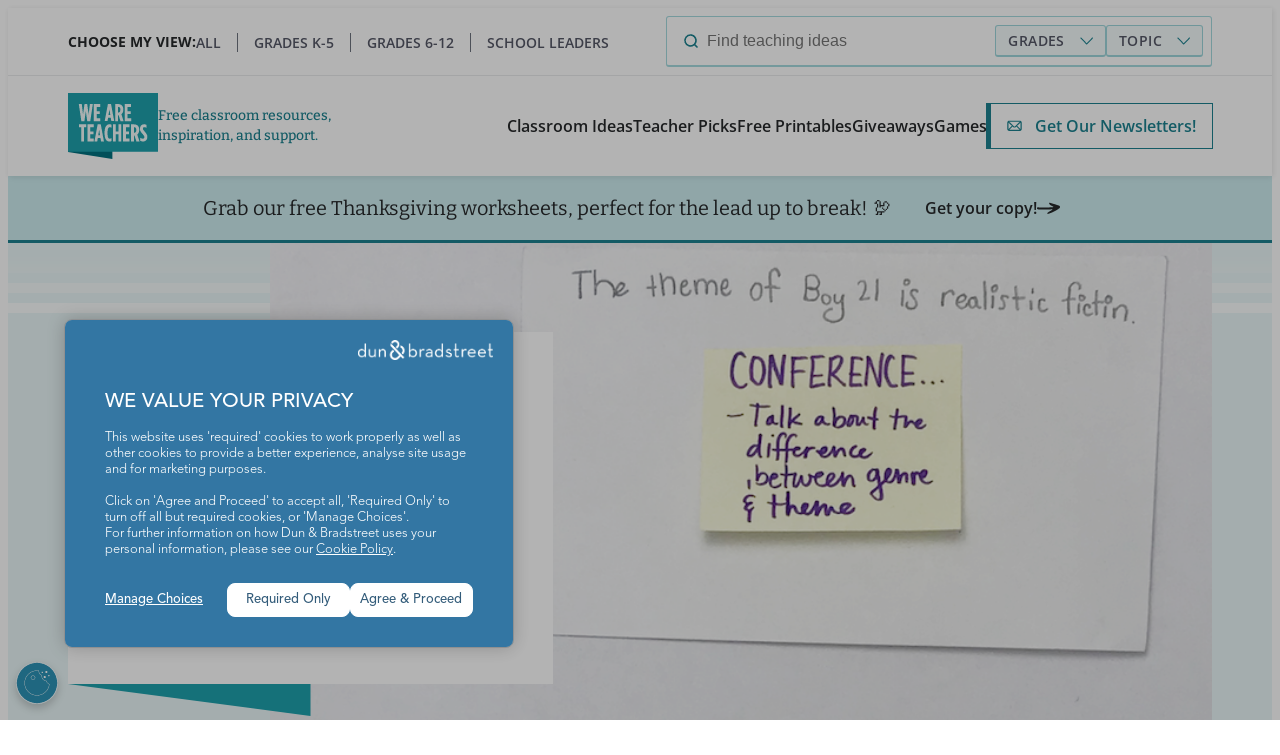

--- FILE ---
content_type: text/html; charset=UTF-8
request_url: https://www.weareteachers.com/writing-conferences-note-cards/
body_size: 22918
content:
<!DOCTYPE html>
<html lang="en-US" class="no-js">
	<head>
		<meta charset="UTF-8" />
		<meta name="viewport" content="width=device-width, initial-scale=1" />
		<script>(function(html){html.className = html.className.replace(/\bno-js\b/,'js')})(document.documentElement);</script>
	<!-- Google Tag Manager -->
	<script>(function(w,d,s,l,i){w[l]=w[l]||[];w[l].push({'gtm.start':
				new Date().getTime(),event:'gtm.js'});var f=d.getElementsByTagName(s)[0],
			j=d.createElement(s),dl=l!='dataLayer'?'&l='+l:'';j.async=true;j.src=
			'https://www.googletagmanager.com/gtm.js?id='+i+dl;f.parentNode.insertBefore(j,f);
		})(window,document,'script','dataLayer','GTM-P6WFWQJ');</script>
	<!-- End Google Tag Manager -->
	<meta name='robots' content='index, follow, max-image-preview:large, max-snippet:-1, max-video-preview:-1' />
	<style>img:is([sizes="auto" i], [sizes^="auto," i]) { contain-intrinsic-size: 3000px 1500px }</style>
	
	<!-- This site is optimized with the Yoast SEO Premium plugin v26.2 (Yoast SEO v26.2) - https://yoast.com/wordpress/plugins/seo/ -->
	<title>How I Simplify Writing Conferences by Using Note Cards - We Are Teachers</title>
	<meta name="description" content="Here&#039;s how I target specific skills for writing conferences with one simple strategy: having students write a small portion of their essay on a note card." />
	<link rel="canonical" href="https://www.weareteachers.com/writing-conferences-note-cards/" />
	<meta property="og:locale" content="en_US" />
	<meta property="og:type" content="article" />
	<meta property="og:title" content="How I Simplify Writing Conferences by Using Note Cards" />
	<meta property="og:description" content="This simple strategy helps you zero in on where students really need help." />
	<meta property="og:url" content="https://www.weareteachers.com/writing-conferences-note-cards/" />
	<meta property="og:site_name" content="We Are Teachers" />
	<meta property="article:publisher" content="https://www.facebook.com/weareteachers" />
	<meta property="article:published_time" content="2019-02-05T17:08:54+00:00" />
	<meta property="article:modified_time" content="2019-02-06T17:23:07+00:00" />
	<meta property="og:image" content="https://www.weareteachers.com/wp-content/uploads/Featured-image-Conferring-with-Notecards.png" />
	<meta property="og:image:width" content="800" />
	<meta property="og:image:height" content="450" />
	<meta property="og:image:type" content="image/png" />
	<meta name="author" content="Amanda Werner" />
	<meta name="twitter:card" content="summary_large_image" />
	<meta name="twitter:title" content="How I Simplify Writing Conferences by Using Note Cards" />
	<meta name="twitter:description" content="This simple strategy helps you zero in on where students really need help." />
	<meta name="twitter:creator" content="@WeAreTeachers" />
	<meta name="twitter:site" content="@WeAreTeachers" />
	<meta name="twitter:label1" content="Written by" />
	<meta name="twitter:data1" content="Amanda Werner" />
	<meta name="twitter:label2" content="Est. reading time" />
	<meta name="twitter:data2" content="4 minutes" />
	<script type="application/ld+json" class="yoast-schema-graph">{"@context":"https://schema.org","@graph":[{"@type":"Article","@id":"https://www.weareteachers.com/writing-conferences-note-cards/#article","isPartOf":{"@id":"https://www.weareteachers.com/writing-conferences-note-cards/"},"author":{"name":"Amanda Werner","@id":"https://www.weareteachers.com/#/schema/person/043d2216dc057f5aeda4c077ac664986"},"headline":"How I Simplify Writing Conferences by Using Note Cards","datePublished":"2019-02-05T17:08:54+00:00","dateModified":"2019-02-06T17:23:07+00:00","mainEntityOfPage":{"@id":"https://www.weareteachers.com/writing-conferences-note-cards/"},"wordCount":713,"commentCount":0,"publisher":{"@id":"https://www.weareteachers.com/#organization"},"image":{"@id":"https://www.weareteachers.com/writing-conferences-note-cards/#primaryimage"},"thumbnailUrl":"https://www.weareteachers.com/wp-content/uploads/Featured-image-Conferring-with-Notecards.png","keywords":["Writing"],"articleSection":["Classroom Ideas"],"inLanguage":"en-US","potentialAction":[{"@type":"CommentAction","name":"Comment","target":["https://www.weareteachers.com/writing-conferences-note-cards/#respond"]}]},{"@type":"WebPage","@id":"https://www.weareteachers.com/writing-conferences-note-cards/","url":"https://www.weareteachers.com/writing-conferences-note-cards/","name":"How I Simplify Writing Conferences by Using Note Cards - We Are Teachers","isPartOf":{"@id":"https://www.weareteachers.com/#website"},"primaryImageOfPage":{"@id":"https://www.weareteachers.com/writing-conferences-note-cards/#primaryimage"},"image":{"@id":"https://www.weareteachers.com/writing-conferences-note-cards/#primaryimage"},"thumbnailUrl":"https://www.weareteachers.com/wp-content/uploads/Featured-image-Conferring-with-Notecards.png","datePublished":"2019-02-05T17:08:54+00:00","dateModified":"2019-02-06T17:23:07+00:00","description":"Here's how I target specific skills for writing conferences with one simple strategy: having students write a small portion of their essay on a note card.","breadcrumb":{"@id":"https://www.weareteachers.com/writing-conferences-note-cards/#breadcrumb"},"inLanguage":"en-US","potentialAction":[{"@type":"ReadAction","target":["https://www.weareteachers.com/writing-conferences-note-cards/"]}]},{"@type":"ImageObject","inLanguage":"en-US","@id":"https://www.weareteachers.com/writing-conferences-note-cards/#primaryimage","url":"https://www.weareteachers.com/wp-content/uploads/Featured-image-Conferring-with-Notecards.png","contentUrl":"https://www.weareteachers.com/wp-content/uploads/Featured-image-Conferring-with-Notecards.png","width":800,"height":450,"caption":"Writing Conferences With Notecarsd"},{"@type":"BreadcrumbList","@id":"https://www.weareteachers.com/writing-conferences-note-cards/#breadcrumb","itemListElement":[{"@type":"ListItem","position":1,"name":"Home","item":"https://www.weareteachers.com/"},{"@type":"ListItem","position":2,"name":"How I Simplify Writing Conferences by Using Note Cards"}]},{"@type":"WebSite","@id":"https://www.weareteachers.com/#website","url":"https://www.weareteachers.com/","name":"We Are Teachers","description":"Free classroom resources, inspiration, and support.","publisher":{"@id":"https://www.weareteachers.com/#organization"},"potentialAction":[{"@type":"SearchAction","target":{"@type":"EntryPoint","urlTemplate":"https://www.weareteachers.com/?s={search_term_string}"},"query-input":{"@type":"PropertyValueSpecification","valueRequired":true,"valueName":"search_term_string"}}],"inLanguage":"en-US"},{"@type":"Organization","@id":"https://www.weareteachers.com/#organization","name":"WeAreTeachers","url":"https://www.weareteachers.com/","logo":{"@type":"ImageObject","inLanguage":"en-US","@id":"https://www.weareteachers.com/#/schema/logo/image/","url":"https://www.weareteachers.com/wp-content/uploads/WAT-Final-Website-Logo.png","contentUrl":"https://www.weareteachers.com/wp-content/uploads/WAT-Final-Website-Logo.png","width":468,"height":340,"caption":"WeAreTeachers"},"image":{"@id":"https://www.weareteachers.com/#/schema/logo/image/"},"sameAs":["https://www.facebook.com/weareteachers","https://x.com/WeAreTeachers","https://instagram.com/weareteachers","https://www.pinterest.com/weareteachers","https://www.youtube.com/weareteachers"]},{"@type":"Person","@id":"https://www.weareteachers.com/#/schema/person/043d2216dc057f5aeda4c077ac664986","name":"Amanda Werner","image":{"@type":"ImageObject","inLanguage":"en-US","@id":"https://www.weareteachers.com/#/schema/person/image/","url":"https://secure.gravatar.com/avatar/4e1f0406404f3512c2252ac026e4948d54cdcf655648ed4295ee718ab5fe804b?s=96&d=mm&r=g","contentUrl":"https://secure.gravatar.com/avatar/4e1f0406404f3512c2252ac026e4948d54cdcf655648ed4295ee718ab5fe804b?s=96&d=mm&r=g","caption":"Amanda Werner"},"description":"I’m a full time middle school English teacher in the Bay Area. This is my twelfth year teaching and I still feel like a novice. Every year is a unique and exciting challenge to inspire a new group of students to become avid readers and writers. You can find me at www.amandawritenow.com","url":"https://www.weareteachers.com/author/amandawritenow/"}]}</script>
	<!-- / Yoast SEO Premium plugin. -->


<link rel='dns-prefetch' href='//a.pub.network' />
<link rel='dns-prefetch' href='//consent.trustarc.com' />
<link rel='dns-prefetch' href='//www.google.com' />
<link rel='dns-prefetch' href='//ak.sail-horizon.com' />
<link rel='dns-prefetch' href='//www.gstatic.com' />
<link href='https://a.pub.network' crossorigin='' rel='preconnect' />
<link href='https://c.pub.network' crossorigin='' rel='preconnect' />
<link href='https://d.pub.network' crossorigin='' rel='preconnect' />
<link href='https://c.amazon-adsystem.com' crossorigin='' rel='preconnect' />
<link href='https://s.amazon-adsystem.com' crossorigin='' rel='preconnect' />
<link href='https://secure.quantserve.com' crossorigin='' rel='preconnect' />
<link href='https://rules.quantcount.com' crossorigin='' rel='preconnect' />
<link href='https://pixel.quantserve.com' crossorigin='' rel='preconnect' />
<link href='https://cmp.quantcast.com' crossorigin='' rel='preconnect' />
<link href='https://btloader.com' crossorigin='' rel='preconnect' />
<link href='https://api.btloader.com' crossorigin='' rel='preconnect' />
<link href='https://confiant-integrations.global.ssl.fastly.net' crossorigin='' rel='preconnect' />
<link rel="alternate" type="application/rss+xml" title="We Are Teachers &raquo; Feed" href="https://www.weareteachers.com/feed/" />
<link rel="alternate" type="application/rss+xml" title="We Are Teachers &raquo; Comments Feed" href="https://www.weareteachers.com/comments/feed/" />
<link rel="alternate" type="application/rss+xml" title="We Are Teachers &raquo; How I Simplify Writing Conferences by Using Note Cards Comments Feed" href="https://www.weareteachers.com/writing-conferences-note-cards/feed/" />
		<!-- This site uses the Google Analytics by ExactMetrics plugin v8.9.0 - Using Analytics tracking - https://www.exactmetrics.com/ -->
							<script src="//www.googletagmanager.com/gtag/js?id=G-RRS3XS180R"  data-cfasync="false" data-wpfc-render="false" type="text/javascript" async></script>
			<script data-cfasync="false" data-wpfc-render="false" type="text/javascript">
				var em_version = '8.9.0';
				var em_track_user = true;
				var em_no_track_reason = '';
								var ExactMetricsDefaultLocations = {"page_location":"https:\/\/www.weareteachers.com\/writing-conferences-note-cards\/"};
								ExactMetricsDefaultLocations.page_location = window.location.href;
								if ( typeof ExactMetricsPrivacyGuardFilter === 'function' ) {
					var ExactMetricsLocations = (typeof ExactMetricsExcludeQuery === 'object') ? ExactMetricsPrivacyGuardFilter( ExactMetricsExcludeQuery ) : ExactMetricsPrivacyGuardFilter( ExactMetricsDefaultLocations );
				} else {
					var ExactMetricsLocations = (typeof ExactMetricsExcludeQuery === 'object') ? ExactMetricsExcludeQuery : ExactMetricsDefaultLocations;
				}

								var disableStrs = [
										'ga-disable-G-RRS3XS180R',
									];

				/* Function to detect opted out users */
				function __gtagTrackerIsOptedOut() {
					for (var index = 0; index < disableStrs.length; index++) {
						if (document.cookie.indexOf(disableStrs[index] + '=true') > -1) {
							return true;
						}
					}

					return false;
				}

				/* Disable tracking if the opt-out cookie exists. */
				if (__gtagTrackerIsOptedOut()) {
					for (var index = 0; index < disableStrs.length; index++) {
						window[disableStrs[index]] = true;
					}
				}

				/* Opt-out function */
				function __gtagTrackerOptout() {
					for (var index = 0; index < disableStrs.length; index++) {
						document.cookie = disableStrs[index] + '=true; expires=Thu, 31 Dec 2099 23:59:59 UTC; path=/';
						window[disableStrs[index]] = true;
					}
				}

				if ('undefined' === typeof gaOptout) {
					function gaOptout() {
						__gtagTrackerOptout();
					}
				}
								window.dataLayer = window.dataLayer || [];

				window.ExactMetricsDualTracker = {
					helpers: {},
					trackers: {},
				};
				if (em_track_user) {
					function __gtagDataLayer() {
						dataLayer.push(arguments);
					}

					function __gtagTracker(type, name, parameters) {
						if (!parameters) {
							parameters = {};
						}

						if (parameters.send_to) {
							__gtagDataLayer.apply(null, arguments);
							return;
						}

						if (type === 'event') {
														parameters.send_to = exactmetrics_frontend.v4_id;
							var hookName = name;
							if (typeof parameters['event_category'] !== 'undefined') {
								hookName = parameters['event_category'] + ':' + name;
							}

							if (typeof ExactMetricsDualTracker.trackers[hookName] !== 'undefined') {
								ExactMetricsDualTracker.trackers[hookName](parameters);
							} else {
								__gtagDataLayer('event', name, parameters);
							}
							
						} else {
							__gtagDataLayer.apply(null, arguments);
						}
					}

					__gtagTracker('js', new Date());
					__gtagTracker('set', {
						'developer_id.dNDMyYj': true,
											});
					if ( ExactMetricsLocations.page_location ) {
						__gtagTracker('set', ExactMetricsLocations);
					}
										__gtagTracker('config', 'G-RRS3XS180R', {"forceSSL":"true","link_attribution":"true","linker":{"domains":["s18670.pcdn.co"]},"page_path":location.pathname + location.search + location.hash} );
										window.gtag = __gtagTracker;										(function () {
						/* https://developers.google.com/analytics/devguides/collection/analyticsjs/ */
						/* ga and __gaTracker compatibility shim. */
						var noopfn = function () {
							return null;
						};
						var newtracker = function () {
							return new Tracker();
						};
						var Tracker = function () {
							return null;
						};
						var p = Tracker.prototype;
						p.get = noopfn;
						p.set = noopfn;
						p.send = function () {
							var args = Array.prototype.slice.call(arguments);
							args.unshift('send');
							__gaTracker.apply(null, args);
						};
						var __gaTracker = function () {
							var len = arguments.length;
							if (len === 0) {
								return;
							}
							var f = arguments[len - 1];
							if (typeof f !== 'object' || f === null || typeof f.hitCallback !== 'function') {
								if ('send' === arguments[0]) {
									var hitConverted, hitObject = false, action;
									if ('event' === arguments[1]) {
										if ('undefined' !== typeof arguments[3]) {
											hitObject = {
												'eventAction': arguments[3],
												'eventCategory': arguments[2],
												'eventLabel': arguments[4],
												'value': arguments[5] ? arguments[5] : 1,
											}
										}
									}
									if ('pageview' === arguments[1]) {
										if ('undefined' !== typeof arguments[2]) {
											hitObject = {
												'eventAction': 'page_view',
												'page_path': arguments[2],
											}
										}
									}
									if (typeof arguments[2] === 'object') {
										hitObject = arguments[2];
									}
									if (typeof arguments[5] === 'object') {
										Object.assign(hitObject, arguments[5]);
									}
									if ('undefined' !== typeof arguments[1].hitType) {
										hitObject = arguments[1];
										if ('pageview' === hitObject.hitType) {
											hitObject.eventAction = 'page_view';
										}
									}
									if (hitObject) {
										action = 'timing' === arguments[1].hitType ? 'timing_complete' : hitObject.eventAction;
										hitConverted = mapArgs(hitObject);
										__gtagTracker('event', action, hitConverted);
									}
								}
								return;
							}

							function mapArgs(args) {
								var arg, hit = {};
								var gaMap = {
									'eventCategory': 'event_category',
									'eventAction': 'event_action',
									'eventLabel': 'event_label',
									'eventValue': 'event_value',
									'nonInteraction': 'non_interaction',
									'timingCategory': 'event_category',
									'timingVar': 'name',
									'timingValue': 'value',
									'timingLabel': 'event_label',
									'page': 'page_path',
									'location': 'page_location',
									'title': 'page_title',
									'referrer' : 'page_referrer',
								};
								for (arg in args) {
																		if (!(!args.hasOwnProperty(arg) || !gaMap.hasOwnProperty(arg))) {
										hit[gaMap[arg]] = args[arg];
									} else {
										hit[arg] = args[arg];
									}
								}
								return hit;
							}

							try {
								f.hitCallback();
							} catch (ex) {
							}
						};
						__gaTracker.create = newtracker;
						__gaTracker.getByName = newtracker;
						__gaTracker.getAll = function () {
							return [];
						};
						__gaTracker.remove = noopfn;
						__gaTracker.loaded = true;
						window['__gaTracker'] = __gaTracker;
					})();
									} else {
										console.log("");
					(function () {
						function __gtagTracker() {
							return null;
						}

						window['__gtagTracker'] = __gtagTracker;
						window['gtag'] = __gtagTracker;
					})();
									}
			</script>
			
							<!-- / Google Analytics by ExactMetrics -->
		<link rel='stylesheet' id='wp-block-library-css' href='https://www.weareteachers.com/wp-includes/css/dist/block-library/style.min.css?ver=6.8.3' type='text/css' media='all' />
<style id='elasticpress-related-posts-style-inline-css' type='text/css'>
.editor-styles-wrapper .wp-block-elasticpress-related-posts ul,.wp-block-elasticpress-related-posts ul{list-style-type:none;padding:0}.editor-styles-wrapper .wp-block-elasticpress-related-posts ul li a>div{display:inline}

</style>
<style id='global-styles-inline-css' type='text/css'>
:root{--wp--preset--aspect-ratio--square: 1;--wp--preset--aspect-ratio--4-3: 4/3;--wp--preset--aspect-ratio--3-4: 3/4;--wp--preset--aspect-ratio--3-2: 3/2;--wp--preset--aspect-ratio--2-3: 2/3;--wp--preset--aspect-ratio--16-9: 16/9;--wp--preset--aspect-ratio--9-16: 9/16;--wp--preset--color--black: var(--wp--custom--color--black);--wp--preset--color--cyan-bluish-gray: #abb8c3;--wp--preset--color--white: var(--wp--custom--color--white);--wp--preset--color--pale-pink: #f78da7;--wp--preset--color--vivid-red: #cf2e2e;--wp--preset--color--luminous-vivid-orange: #ff6900;--wp--preset--color--luminous-vivid-amber: #fcb900;--wp--preset--color--light-green-cyan: #7bdcb5;--wp--preset--color--vivid-green-cyan: #00d084;--wp--preset--color--pale-cyan-blue: #8ed1fc;--wp--preset--color--vivid-cyan-blue: #0693e3;--wp--preset--color--vivid-purple: #9b51e0;--wp--preset--color--gray: var(--wp--custom--color--gray);--wp--preset--color--gray-dark: var(--wp--custom--color--gray-dark);--wp--preset--color--gray-light: var(--wp--custom--color--gray-light);--wp--preset--color--teal: var(--wp--custom--color--teal);--wp--preset--color--teal-dark: var(--wp--custom--color--teal-dark);--wp--preset--color--teal-light: var(--wp--custom--color--teal-light);--wp--preset--color--teal-lightest: var(--wp--custom--color--teal-lightest);--wp--preset--color--purple: var(--wp--custom--color--purple);--wp--preset--color--blue: var(--wp--custom--color--blue);--wp--preset--color--green: var(--wp--custom--color--green);--wp--preset--color--yellow: var(--wp--custom--color--yellow);--wp--preset--color--orange: var(--wp--custom--color--orange);--wp--preset--color--red: var(--wp--custom--color--red);--wp--preset--gradient--vivid-cyan-blue-to-vivid-purple: linear-gradient(135deg,rgba(6,147,227,1) 0%,rgb(155,81,224) 100%);--wp--preset--gradient--light-green-cyan-to-vivid-green-cyan: linear-gradient(135deg,rgb(122,220,180) 0%,rgb(0,208,130) 100%);--wp--preset--gradient--luminous-vivid-amber-to-luminous-vivid-orange: linear-gradient(135deg,rgba(252,185,0,1) 0%,rgba(255,105,0,1) 100%);--wp--preset--gradient--luminous-vivid-orange-to-vivid-red: linear-gradient(135deg,rgba(255,105,0,1) 0%,rgb(207,46,46) 100%);--wp--preset--gradient--very-light-gray-to-cyan-bluish-gray: linear-gradient(135deg,rgb(238,238,238) 0%,rgb(169,184,195) 100%);--wp--preset--gradient--cool-to-warm-spectrum: linear-gradient(135deg,rgb(74,234,220) 0%,rgb(151,120,209) 20%,rgb(207,42,186) 40%,rgb(238,44,130) 60%,rgb(251,105,98) 80%,rgb(254,248,76) 100%);--wp--preset--gradient--blush-light-purple: linear-gradient(135deg,rgb(255,206,236) 0%,rgb(152,150,240) 100%);--wp--preset--gradient--blush-bordeaux: linear-gradient(135deg,rgb(254,205,165) 0%,rgb(254,45,45) 50%,rgb(107,0,62) 100%);--wp--preset--gradient--luminous-dusk: linear-gradient(135deg,rgb(255,203,112) 0%,rgb(199,81,192) 50%,rgb(65,88,208) 100%);--wp--preset--gradient--pale-ocean: linear-gradient(135deg,rgb(255,245,203) 0%,rgb(182,227,212) 50%,rgb(51,167,181) 100%);--wp--preset--gradient--electric-grass: linear-gradient(135deg,rgb(202,248,128) 0%,rgb(113,206,126) 100%);--wp--preset--gradient--midnight: linear-gradient(135deg,rgb(2,3,129) 0%,rgb(40,116,252) 100%);--wp--preset--font-size--small: 13px;--wp--preset--font-size--medium: 20px;--wp--preset--font-size--large: 36px;--wp--preset--font-size--x-large: 42px;--wp--preset--font-size--3-xl: var(--wp--custom--font-sizes--49-61);--wp--preset--font-size--2-xl: var(--wp--custom--font-sizes--39-49);--wp--preset--font-size--xl: var(--wp--custom--font-sizes--31-39);--wp--preset--font-size--l: var(--wp--custom--font-sizes--25-31);--wp--preset--font-size--m: var(--wp--custom--font-sizes--20);--wp--preset--font-size--s: var(--wp--custom--font-sizes--14);--wp--preset--font-size--xs: var(--wp--custom--font-sizes--12);--wp--preset--font-family--open-sans: "Open Sans", serif;--wp--preset--font-family--bitter: Bitter, serif;--wp--preset--spacing--20: 0.44rem;--wp--preset--spacing--30: 0.67rem;--wp--preset--spacing--40: 1rem;--wp--preset--spacing--50: 1.5rem;--wp--preset--spacing--60: 2.25rem;--wp--preset--spacing--70: 3.38rem;--wp--preset--spacing--80: 5.06rem;--wp--preset--spacing--s: var(--wp--custom--spacing--008);--wp--preset--spacing--m: var(--wp--custom--spacing--016);--wp--preset--spacing--l: var(--wp--custom--spacing--024);--wp--preset--spacing--xl: var(--wp--custom--spacing--032);--wp--preset--spacing--2-xl: var(--wp--custom--spacing--064);--wp--preset--shadow--natural: 6px 6px 9px rgba(0, 0, 0, 0.2);--wp--preset--shadow--deep: 12px 12px 50px rgba(0, 0, 0, 0.4);--wp--preset--shadow--sharp: 6px 6px 0px rgba(0, 0, 0, 0.2);--wp--preset--shadow--outlined: 6px 6px 0px -3px rgba(255, 255, 255, 1), 6px 6px rgba(0, 0, 0, 1);--wp--preset--shadow--crisp: 6px 6px 0px rgba(0, 0, 0, 1);--wp--custom--color--black: #000;--wp--custom--color--black-alt: #27292b;--wp--custom--color--black-light: #333b4d;--wp--custom--color--gray: #6d737f;--wp--custom--color--gray-dark: #565867;--wp--custom--color--gray-dark-20: rgba(86, 88, 103, 0.2);--wp--custom--color--gray-light: #e9eaec;--wp--custom--color--gray-light-20: rgba(233, 234, 236, 0.2);--wp--custom--color--gray-light-50: rgba(233, 234, 236, 0.5);--wp--custom--color--gray-light-75: rgba(233, 234, 236, 0.75);--wp--custom--color--gray-light-100: #fafafa;--wp--custom--color--white: #fff;--wp--custom--color--white-25: rgba(255, 255, 255, 0.25);--wp--custom--color--white-50: rgba(255, 255, 255, 0.5);--wp--custom--color--white-75: rgba(255, 255, 255, 0.75);--wp--custom--color--teal: #1ea0ac;--wp--custom--color--teal-05: rgba(30, 160, 172, 0.05);--wp--custom--color--teal-10: rgba(30, 160, 172, 0.1);--wp--custom--color--teal-25: rgba(30, 160, 172, 0.25);--wp--custom--color--teal-40: rgba(30, 160, 172, 0.4);--wp--custom--color--teal-50: rgba(30, 160, 172, 0.5);--wp--custom--color--teal-75: rgba(30, 160, 172, 0.75);--wp--custom--color--teal-dark: #1c828f;--wp--custom--color--teal-light: #cdecef;--wp--custom--color--teal-lightest: #e9f6f7;--wp--custom--color--teal-light-gradient: linear-gradient(0deg, #EBF6F8 54.45%, rgba(235, 246, 248, 0) 98.22%);--wp--custom--color--purple: #4649ae;--wp--custom--color--purple-10: rgba(70, 73, 174, 0.1);--wp--custom--color--blue: #0d8ed9;--wp--custom--color--blue-10: rgba(13, 142, 217, 0.1);--wp--custom--color--blue-25: rgba(13, 142, 217, 0.25);--wp--custom--color--blue-50: rgba(13, 142, 217, 0.5);--wp--custom--color--blue-75: rgba(13, 142, 217, 0.75);--wp--custom--color--blue-gradient: linear-gradient(180deg, rgba(13, 142, 217, 0.34) 0%, rgba(13, 142, 217, 0.07) 100%);--wp--custom--color--green: #9ec900;--wp--custom--color--green-10: rgba(138, 175, 0, 0.1);--wp--custom--color--yellow: #fac24f;--wp--custom--color--yellow-light: #ffe380;--wp--custom--color--yellow-light-10: rgba(250, 194, 79, 0.1);--wp--custom--color--yellow-light-25: rgba(255, 227, 128, 0.25);--wp--custom--color--yellow-light-50: rgba(255, 227, 128, 0.5);--wp--custom--color--yellow-light-75: rgba(255, 227, 128, 0.75);--wp--custom--color--orange: #f7941d;--wp--custom--color--orange-10: rgba(247, 148, 29, 0.1);--wp--custom--color--red: #ea0f42;--wp--custom--color--red-10: #ffebf0;--wp--custom--color--ad-grey: #ececec;--wp--custom--gradient--linear-light-blue-to-transparent: linear-gradient(to bottom, #EBF6F8 54.45%, rgba(235, 246, 248, 0) 98.22%);--wp--custom--gradient--linear-transparent-to-light-blue: linear-gradient(to top, #EBF6F8 66.3%, rgba(235, 246, 248, 0) 98.22%);;--wp--custom--border--radius--base: 3px;--wp--custom--spacing--004: 4px;--wp--custom--spacing--008: 8px;--wp--custom--spacing--010: 10px;--wp--custom--spacing--012: 12px;--wp--custom--spacing--016: 16px;--wp--custom--spacing--024: 24px;--wp--custom--spacing--020: 20px;--wp--custom--spacing--032: 32px;--wp--custom--spacing--036: 36px;--wp--custom--spacing--040: 40px;--wp--custom--spacing--048: 48px;--wp--custom--spacing--064: 64px;--wp--custom--spacing--068: 68px;--wp--custom--spacing--078: 78px;--wp--custom--spacing--088: 88px;--wp--custom--font-sizes--49-61: clamp(3.0625rem, 2.8186rem + 1.2195vw, 3.8125rem);--wp--custom--font-sizes--39-49: clamp(2.4375rem, 2.2342rem + 1.0163vw, 3.0625rem);--wp--custom--font-sizes--31-39: clamp(1.9375rem, 1.7749rem + 0.813vw, 2.4375rem);--wp--custom--font-sizes--25-31: clamp(1.5625rem, 1.4405rem + 0.6098vw, 1.9375rem);--wp--custom--font-sizes--22-28: clamp(1.375rem, 1.253rem + 0.6098vw, 1.75rem);--wp--custom--font-sizes--22-25: clamp(1.375rem, 1.314rem + 0.3049vw, 1.5625rem);--wp--custom--font-sizes--20-25: clamp(1.25rem, 1.314rem + 0.3049vw, 1.5625rem);--wp--custom--font-sizes--18-20: clamp(1.125rem, 1.0843rem + 0.2033vw, 1.25rem);--wp--custom--font-sizes--16-20: clamp(1rem, calc(1.32rem + 0.75vw), 1.25rem);--wp--custom--font-sizes--16-18: clamp(1rem, 0.9187rem + 0.4065vw, 1.25rem);--wp--custom--font-sizes--14-20: clamp(0.875rem, 0.753rem + 0.6098vw, 1.25rem);--wp--custom--font-sizes--12-16: clamp(0.75rem, 0.6687rem + 0.4065vw, 1rem);--wp--custom--font-sizes--12-14: clamp(0.75rem, 0.7093rem + 0.2033vw, 0.875rem);--wp--custom--font-sizes--25: 1.563rem;--wp--custom--font-sizes--20: 1.25rem;--wp--custom--font-sizes--18: 1.125rem;--wp--custom--font-sizes--14: 0.875rem;--wp--custom--font-sizes--12: 0.75rem;--wp--custom--font-sizes--base: 1rem;--wp--custom--font-weight--regular: 400;--wp--custom--font-weight--medium: 500;--wp--custom--font-weight--semibold: 600;--wp--custom--font-weight--bold: 700;--wp--custom--line-height--1: 1;--wp--custom--line-height--1-2: 1.2;--wp--custom--line-height--1-3: 1.3;--wp--custom--line-height--1-4: 1.4;--wp--custom--line-height--1-5: 1.5;--wp--custom--width--default: var(--default-width);--wp--custom--width--small: var(--small-width);--wp--custom--width--wide: var(--wide-width);--wp--custom--width--full: var(--container-width);}.wp-block-group{--wp--preset--gradient--linear-light-blue-to-transparent: var(--wp--custom--gradient--linear-light-blue-to-transparent);--wp--preset--gradient--linear-transparent-to-light-blue: var(--wp--custom--gradient--linear-transparent-to-light-blue);}:root { --wp--style--global--content-size: var(--wp--custom--width--default);--wp--style--global--wide-size: var(--wp--custom--width--wide); }:where(body) { margin: 0; }.wp-site-blocks > .alignleft { float: left; margin-right: 2em; }.wp-site-blocks > .alignright { float: right; margin-left: 2em; }.wp-site-blocks > .aligncenter { justify-content: center; margin-left: auto; margin-right: auto; }:where(.wp-site-blocks) > * { margin-block-start: var(--wp--custom--spacing--064); margin-block-end: 0; }:where(.wp-site-blocks) > :first-child { margin-block-start: 0; }:where(.wp-site-blocks) > :last-child { margin-block-end: 0; }:root { --wp--style--block-gap: var(--wp--custom--spacing--064); }:root :where(.is-layout-flow) > :first-child{margin-block-start: 0;}:root :where(.is-layout-flow) > :last-child{margin-block-end: 0;}:root :where(.is-layout-flow) > *{margin-block-start: var(--wp--custom--spacing--064);margin-block-end: 0;}:root :where(.is-layout-constrained) > :first-child{margin-block-start: 0;}:root :where(.is-layout-constrained) > :last-child{margin-block-end: 0;}:root :where(.is-layout-constrained) > *{margin-block-start: var(--wp--custom--spacing--064);margin-block-end: 0;}:root :where(.is-layout-flex){gap: var(--wp--custom--spacing--064);}:root :where(.is-layout-grid){gap: var(--wp--custom--spacing--064);}.is-layout-flow > .alignleft{float: left;margin-inline-start: 0;margin-inline-end: 2em;}.is-layout-flow > .alignright{float: right;margin-inline-start: 2em;margin-inline-end: 0;}.is-layout-flow > .aligncenter{margin-left: auto !important;margin-right: auto !important;}.is-layout-constrained > .alignleft{float: left;margin-inline-start: 0;margin-inline-end: 2em;}.is-layout-constrained > .alignright{float: right;margin-inline-start: 2em;margin-inline-end: 0;}.is-layout-constrained > .aligncenter{margin-left: auto !important;margin-right: auto !important;}.is-layout-constrained > :where(:not(.alignleft):not(.alignright):not(.alignfull)){max-width: var(--wp--style--global--content-size);margin-left: auto !important;margin-right: auto !important;}.is-layout-constrained > .alignwide{max-width: var(--wp--style--global--wide-size);}body .is-layout-flex{display: flex;}.is-layout-flex{flex-wrap: wrap;align-items: center;}.is-layout-flex > :is(*, div){margin: 0;}body .is-layout-grid{display: grid;}.is-layout-grid > :is(*, div){margin: 0;}body{font-family: "Open Sans", sans-serif;font-size: var(--wp--custom--font-sizes--base);line-height: var(--wp--custom--line-height--1-5);padding-top: 0px;padding-right: 0px;padding-bottom: 0px;padding-left: 0px;}a:where(:not(.wp-element-button)){text-decoration: underline;}h1{font-family: var(--wp--preset--font-family--bitter);font-size: var(--wp--custom--font-sizes--49-61);font-weight: var(--wp--custom--font-weight--bold);line-height: var(--wp--custom--line-height--1-2);}h2{font-family: var(--wp--preset--font-family--bitter);font-size: var(--wp--custom--font-sizes--39-49);font-weight: var(--wp--custom--font-weight--bold);line-height: var(--wp--custom--line-height--1-2);}h3{font-family: var(--wp--preset--font-family--bitter);font-size: var(--wp--custom--font-sizes--31-39);font-weight: var(--wp--custom--font-weight--bold);line-height: var(--wp--custom--line-height--1-2);}h4{font-family: var(--wp--preset--font-family--bitter);font-size: var(--wp--custom--font-sizes--22-25);font-weight: var(--wp--custom--font-weight--bold);line-height: var(--wp--custom--line-height--1-2);}h5{font-family: var(--wp--preset--font-family--bitter);font-size: var(--wp--custom--font-sizes--18-20);font-weight: var(--wp--custom--font-weight--bold);line-height: var(--wp--custom--line-height--1-2);}h6{font-family: var(--wp--preset--font-family--bitter);font-size: var(--wp--custom--font-sizes--base);font-weight: var(--wp--custom--font-weight--bold);line-height: var(--wp--custom--line-height--1-2);}:root :where(.wp-element-button, .wp-block-button__link){background-color: #32373c;border-width: 0;color: #fff;font-family: inherit;font-size: inherit;line-height: inherit;padding: calc(0.667em + 2px) calc(1.333em + 2px);text-decoration: none;}.has-black-color{color: var(--wp--preset--color--black) !important;}.has-cyan-bluish-gray-color{color: var(--wp--preset--color--cyan-bluish-gray) !important;}.has-white-color{color: var(--wp--preset--color--white) !important;}.has-pale-pink-color{color: var(--wp--preset--color--pale-pink) !important;}.has-vivid-red-color{color: var(--wp--preset--color--vivid-red) !important;}.has-luminous-vivid-orange-color{color: var(--wp--preset--color--luminous-vivid-orange) !important;}.has-luminous-vivid-amber-color{color: var(--wp--preset--color--luminous-vivid-amber) !important;}.has-light-green-cyan-color{color: var(--wp--preset--color--light-green-cyan) !important;}.has-vivid-green-cyan-color{color: var(--wp--preset--color--vivid-green-cyan) !important;}.has-pale-cyan-blue-color{color: var(--wp--preset--color--pale-cyan-blue) !important;}.has-vivid-cyan-blue-color{color: var(--wp--preset--color--vivid-cyan-blue) !important;}.has-vivid-purple-color{color: var(--wp--preset--color--vivid-purple) !important;}.has-gray-color{color: var(--wp--preset--color--gray) !important;}.has-gray-dark-color{color: var(--wp--preset--color--gray-dark) !important;}.has-gray-light-color{color: var(--wp--preset--color--gray-light) !important;}.has-teal-color{color: var(--wp--preset--color--teal) !important;}.has-teal-dark-color{color: var(--wp--preset--color--teal-dark) !important;}.has-teal-light-color{color: var(--wp--preset--color--teal-light) !important;}.has-teal-lightest-color{color: var(--wp--preset--color--teal-lightest) !important;}.has-purple-color{color: var(--wp--preset--color--purple) !important;}.has-blue-color{color: var(--wp--preset--color--blue) !important;}.has-green-color{color: var(--wp--preset--color--green) !important;}.has-yellow-color{color: var(--wp--preset--color--yellow) !important;}.has-orange-color{color: var(--wp--preset--color--orange) !important;}.has-red-color{color: var(--wp--preset--color--red) !important;}.has-black-background-color{background-color: var(--wp--preset--color--black) !important;}.has-cyan-bluish-gray-background-color{background-color: var(--wp--preset--color--cyan-bluish-gray) !important;}.has-white-background-color{background-color: var(--wp--preset--color--white) !important;}.has-pale-pink-background-color{background-color: var(--wp--preset--color--pale-pink) !important;}.has-vivid-red-background-color{background-color: var(--wp--preset--color--vivid-red) !important;}.has-luminous-vivid-orange-background-color{background-color: var(--wp--preset--color--luminous-vivid-orange) !important;}.has-luminous-vivid-amber-background-color{background-color: var(--wp--preset--color--luminous-vivid-amber) !important;}.has-light-green-cyan-background-color{background-color: var(--wp--preset--color--light-green-cyan) !important;}.has-vivid-green-cyan-background-color{background-color: var(--wp--preset--color--vivid-green-cyan) !important;}.has-pale-cyan-blue-background-color{background-color: var(--wp--preset--color--pale-cyan-blue) !important;}.has-vivid-cyan-blue-background-color{background-color: var(--wp--preset--color--vivid-cyan-blue) !important;}.has-vivid-purple-background-color{background-color: var(--wp--preset--color--vivid-purple) !important;}.has-gray-background-color{background-color: var(--wp--preset--color--gray) !important;}.has-gray-dark-background-color{background-color: var(--wp--preset--color--gray-dark) !important;}.has-gray-light-background-color{background-color: var(--wp--preset--color--gray-light) !important;}.has-teal-background-color{background-color: var(--wp--preset--color--teal) !important;}.has-teal-dark-background-color{background-color: var(--wp--preset--color--teal-dark) !important;}.has-teal-light-background-color{background-color: var(--wp--preset--color--teal-light) !important;}.has-teal-lightest-background-color{background-color: var(--wp--preset--color--teal-lightest) !important;}.has-purple-background-color{background-color: var(--wp--preset--color--purple) !important;}.has-blue-background-color{background-color: var(--wp--preset--color--blue) !important;}.has-green-background-color{background-color: var(--wp--preset--color--green) !important;}.has-yellow-background-color{background-color: var(--wp--preset--color--yellow) !important;}.has-orange-background-color{background-color: var(--wp--preset--color--orange) !important;}.has-red-background-color{background-color: var(--wp--preset--color--red) !important;}.has-black-border-color{border-color: var(--wp--preset--color--black) !important;}.has-cyan-bluish-gray-border-color{border-color: var(--wp--preset--color--cyan-bluish-gray) !important;}.has-white-border-color{border-color: var(--wp--preset--color--white) !important;}.has-pale-pink-border-color{border-color: var(--wp--preset--color--pale-pink) !important;}.has-vivid-red-border-color{border-color: var(--wp--preset--color--vivid-red) !important;}.has-luminous-vivid-orange-border-color{border-color: var(--wp--preset--color--luminous-vivid-orange) !important;}.has-luminous-vivid-amber-border-color{border-color: var(--wp--preset--color--luminous-vivid-amber) !important;}.has-light-green-cyan-border-color{border-color: var(--wp--preset--color--light-green-cyan) !important;}.has-vivid-green-cyan-border-color{border-color: var(--wp--preset--color--vivid-green-cyan) !important;}.has-pale-cyan-blue-border-color{border-color: var(--wp--preset--color--pale-cyan-blue) !important;}.has-vivid-cyan-blue-border-color{border-color: var(--wp--preset--color--vivid-cyan-blue) !important;}.has-vivid-purple-border-color{border-color: var(--wp--preset--color--vivid-purple) !important;}.has-gray-border-color{border-color: var(--wp--preset--color--gray) !important;}.has-gray-dark-border-color{border-color: var(--wp--preset--color--gray-dark) !important;}.has-gray-light-border-color{border-color: var(--wp--preset--color--gray-light) !important;}.has-teal-border-color{border-color: var(--wp--preset--color--teal) !important;}.has-teal-dark-border-color{border-color: var(--wp--preset--color--teal-dark) !important;}.has-teal-light-border-color{border-color: var(--wp--preset--color--teal-light) !important;}.has-teal-lightest-border-color{border-color: var(--wp--preset--color--teal-lightest) !important;}.has-purple-border-color{border-color: var(--wp--preset--color--purple) !important;}.has-blue-border-color{border-color: var(--wp--preset--color--blue) !important;}.has-green-border-color{border-color: var(--wp--preset--color--green) !important;}.has-yellow-border-color{border-color: var(--wp--preset--color--yellow) !important;}.has-orange-border-color{border-color: var(--wp--preset--color--orange) !important;}.has-red-border-color{border-color: var(--wp--preset--color--red) !important;}.has-vivid-cyan-blue-to-vivid-purple-gradient-background{background: var(--wp--preset--gradient--vivid-cyan-blue-to-vivid-purple) !important;}.has-light-green-cyan-to-vivid-green-cyan-gradient-background{background: var(--wp--preset--gradient--light-green-cyan-to-vivid-green-cyan) !important;}.has-luminous-vivid-amber-to-luminous-vivid-orange-gradient-background{background: var(--wp--preset--gradient--luminous-vivid-amber-to-luminous-vivid-orange) !important;}.has-luminous-vivid-orange-to-vivid-red-gradient-background{background: var(--wp--preset--gradient--luminous-vivid-orange-to-vivid-red) !important;}.has-very-light-gray-to-cyan-bluish-gray-gradient-background{background: var(--wp--preset--gradient--very-light-gray-to-cyan-bluish-gray) !important;}.has-cool-to-warm-spectrum-gradient-background{background: var(--wp--preset--gradient--cool-to-warm-spectrum) !important;}.has-blush-light-purple-gradient-background{background: var(--wp--preset--gradient--blush-light-purple) !important;}.has-blush-bordeaux-gradient-background{background: var(--wp--preset--gradient--blush-bordeaux) !important;}.has-luminous-dusk-gradient-background{background: var(--wp--preset--gradient--luminous-dusk) !important;}.has-pale-ocean-gradient-background{background: var(--wp--preset--gradient--pale-ocean) !important;}.has-electric-grass-gradient-background{background: var(--wp--preset--gradient--electric-grass) !important;}.has-midnight-gradient-background{background: var(--wp--preset--gradient--midnight) !important;}.has-small-font-size{font-size: var(--wp--preset--font-size--small) !important;}.has-medium-font-size{font-size: var(--wp--preset--font-size--medium) !important;}.has-large-font-size{font-size: var(--wp--preset--font-size--large) !important;}.has-x-large-font-size{font-size: var(--wp--preset--font-size--x-large) !important;}.has-3-xl-font-size{font-size: var(--wp--preset--font-size--3-xl) !important;}.has-2-xl-font-size{font-size: var(--wp--preset--font-size--2-xl) !important;}.has-xl-font-size{font-size: var(--wp--preset--font-size--xl) !important;}.has-l-font-size{font-size: var(--wp--preset--font-size--l) !important;}.has-m-font-size{font-size: var(--wp--preset--font-size--m) !important;}.has-s-font-size{font-size: var(--wp--preset--font-size--s) !important;}.has-xs-font-size{font-size: var(--wp--preset--font-size--xs) !important;}.has-open-sans-font-family{font-family: var(--wp--preset--font-family--open-sans) !important;}.has-bitter-font-family{font-family: var(--wp--preset--font-family--bitter) !important;}.wp-block-group.has-linear-light-blue-to-transparent-gradient-background{background: var(--wp--preset--gradient--linear-light-blue-to-transparent) !important;}.wp-block-group.has-linear-transparent-to-light-blue-gradient-background{background: var(--wp--preset--gradient--linear-transparent-to-light-blue) !important;}
:root :where(.wp-block-pullquote){font-size: 1.5em;line-height: 1.6;}
</style>
<link rel='stylesheet' id='tenup_plugin_shared-css' href='https://www.weareteachers.com/wp-content/mu-plugins/wrt-plugin/dist/css/shared.css?ver=8c5b220bf6f482881a90' type='text/css' media='all' />
<link rel='stylesheet' id='tenup_plugin_frontend-css' href='https://www.weareteachers.com/wp-content/mu-plugins/wrt-plugin/dist/css/frontend.css?ver=e2ca629ed2d46869b47d' type='text/css' media='all' />
<style id='tenup_plugin_frontend-inline-css' type='text/css'>

    .cookie-icon {
      position: fixed;
      bottom: 1rem;
      left: 1rem;
      z-index: 999;
      width: 42px;
      height: 42px;
      box-shadow: 0 4px 8px 0 rgba(0, 0, 0, .2);
      border-radius: 50%;
    }

    .cookie-icon a {
      display: block;
      width: 100%;
      height: 100%;
      text-indent: -9999px;
      background-image: url("data:image/svg+xml;utf8,%3Csvg%20viewBox%3D%220%200%20130%20130%22%20xmlns%3D%22http%3A%2F%2Fwww.w3.org%2F2000%2Fsvg%22%3E%0A%3Cdefs%3E%0A%3Cstyle%3E.cls-1%7Bfill%3A%23fff%3B%7D.cls-2%7Bfill%3A%232c93b6%3B%7D%3C%2Fstyle%3E%0A%3C%2Fdefs%3E%0A%3Cpath%20class%3D%22cls-2%22%20d%3D%22m65%2C128.44c-34.98%2C0-63.44-28.46-63.44-63.44S30.02%2C1.56%2C65%2C1.56s63.44%2C28.46%2C63.44%2C63.44-28.46%2C63.44-63.44%2C63.44Z%22%2F%3E%0A%3Cpath%20class%3D%22cls-1%22%20d%3D%22m65%2C2.56c34.43%2C0%2C62.44%2C28.01%2C62.44%2C62.44s-28.01%2C62.44-62.44%2C62.44S2.56%2C99.43%2C2.56%2C65%2C30.57%2C2.56%2C65%2C2.56m0-2C29.41.56.56%2C29.41.56%2C65s28.85%2C64.44%2C64.44%2C64.44%2C64.44-28.85%2C64.44-64.44S100.59.56%2C65%2C.56h0Z%22%2F%3E%0A%3Ccircle%20class%3D%22cls-2%22%20cx%3D%2234.72%22%20cy%3D%2270.04%22%20r%3D%226.03%22%2F%3E%0A%3Ccircle%20class%3D%22cls-1%22%20cx%3D%2293.93%22%20cy%3D%2230.96%22%20r%3D%223.37%22%2F%3E%0A%3Ccircle%20class%3D%22cls-1%22%20cx%3D%2288.99%22%20cy%3D%2246.46%22%20r%3D%223.37%22%2F%3E%0A%3Ccircle%20class%3D%22cls-1%22%20cx%3D%2281.36%22%20cy%3D%2232.2%22%20r%3D%222.18%22%2F%3E%0A%3Ccircle%20class%3D%22cls-1%22%20cx%3D%22101.66%22%20cy%3D%2242.07%22%20r%3D%222.18%22%2F%3E%0A%3Cpath%20class%3D%22cls-1%22%20d%3D%22m65.04%2C103.88c-21.44%2C0-38.88-17.44-38.88-38.88s17.44-38.88%2C38.88-38.88c1.93%2C0%2C3.88.14%2C5.79.43%2C0%2C.22-.01.43-.01.65%2C0%2C5.99%2C3.6%2C11.45%2C9.04%2C13.84-.03.43-.05.86-.05%2C1.29%2C0%2C8.37%2C6.33%2C15.31%2C14.56%2C16.15%2C1.31%2C4.66%2C4.82%2C8.34%2C9.42%2C9.86-1.7%2C20-18.55%2C35.55-38.74%2C35.55Zm2.24-24.2c-3.22%2C0-5.85%2C2.62-5.85%2C5.85s2.62%2C5.85%2C5.85%2C5.85%2C5.85-2.62%2C5.85-5.85-2.62-5.85-5.85-5.85Zm18.81-6.11c-3.22%2C0-5.85%2C2.62-5.85%2C5.85s2.62%2C5.85%2C5.85%2C5.85%2C5.85-2.62%2C5.85-5.85-2.62-5.85-5.85-5.85Zm-42.89-8.33c-3.22%2C0-5.85%2C2.62-5.85%2C5.85s2.62%2C5.85%2C5.85%2C5.85%2C5.85-2.62%2C5.85-5.85-2.62-5.85-5.85-5.85Zm28.7-12.64c-3.22%2C0-5.85%2C2.62-5.85%2C5.85s2.62%2C5.85%2C5.85%2C5.85%2C5.85-2.62%2C5.85-5.85-2.62-5.85-5.85-5.85Zm-19.2-10.08c-3.22%2C0-5.85%2C2.62-5.85%2C5.85s2.62%2C5.85%2C5.85%2C5.85%2C5.85-2.62%2C5.85-5.85-2.62-5.85-5.85-5.85Z%22%2F%3E%0A%3Cpath%20class%3D%22cls-2%22%20d%3D%22m65.04%2C27.21c1.56%2C0%2C3.13.1%2C4.68.29.12%2C6.05%2C3.64%2C11.55%2C9%2C14.21%2C0%2C.21-.01.41-.01.62%2C0%2C8.68%2C6.39%2C15.93%2C14.82%2C17.15%2C1.46%2C4.4%2C4.78%2C7.9%2C9.08%2C9.6-2.04%2C19.03-18.23%2C33.71-37.57%2C33.71-20.84%2C0-37.79-16.95-37.79-37.79s16.95-37.79%2C37.79-37.79m-12.33%2C28.09c3.83%2C0%2C6.94-3.11%2C6.94-6.94s-3.11-6.94-6.94-6.94-6.94%2C3.11-6.94%2C6.94%2C3.11%2C6.94%2C6.94%2C6.94%2C6.94m19.2%2C10.08c3.83%2C0%2C6.94-3.11%2C6.94-6.94s-3.11-6.94-6.94-6.94-6.94%2C3.11-6.94%2C6.94%2C3.11%2C6.94%2C6.94%2C6.94m-28.7%2C12.64c3.83%2C0%2C6.94-3.11%2C6.94-6.94s-3.11-6.94-6.94-6.94-6.94%2C3.11-6.94%2C6.94%2C3.11%2C6.94%2C6.94%2C6.94m42.89%2C8.34c3.83%2C0%2C6.94-3.11%2C6.94-6.94s-3.11-6.94-6.94-6.94-6.94%2C3.11-6.94%2C6.94%2C3.11%2C6.94%2C6.94%2C6.94m-18.81%2C6.11c3.83%2C0%2C6.94-3.11%2C6.94-6.94s-3.11-6.94-6.94-6.94-6.94%2C3.11-6.94%2C6.94%2C3.11%2C6.94%2C6.94%2C6.94m-2.24-67.45c-22.08%2C0-39.98%2C17.9-39.98%2C39.98s17.9%2C39.98%2C39.98%2C39.98%2C38.59-16.55%2C39.9-37.44c-4.84-1.27-8.62-5.18-9.7-10.09-7.99-.42-14.33-7.02-14.33-15.12%2C0-.68.05-1.35.13-2-5.33-1.98-9.12-7.12-9.12-13.14%2C0-.53.03-1.05.09-1.57-2.26-.4-4.58-.6-6.96-.60Z%22%2F%3E%0A%3C%2Fsvg%3E");
    }

    #consent-banner {
      position: fixed;
      bottom: 0px;
      z-index: 9999;
    }
</style>
<link rel='stylesheet' id='styles-css' href='https://www.weareteachers.com/wp-content/themes/wrt-theme/dist/css/frontend.css?ver=c1a95a4be72b4ab86a72' type='text/css' media='all' />
<link rel='stylesheet' id='elasticpress-facets-css' href='https://www.weareteachers.com/wp-content/plugins/elasticpress/dist/css/facets-styles.css?ver=5797fb4036fc4007a87a' type='text/css' media='all' />
<link rel='stylesheet' id='sailthru-subscribe-widget-styles-css' href='https://www.weareteachers.com/wp-content/plugins/sailthru-widget/css/widget.subscribe.css?ver=6.8.3' type='text/css' media='all' />
<script type="text/javascript" src="https://www.weareteachers.com/wp-content/plugins/google-analytics-dashboard-for-wp/assets/js/frontend-gtag.min.js?ver=8.9.0" id="exactmetrics-frontend-script-js" async="async" data-wp-strategy="async"></script>
<script data-cfasync="false" data-wpfc-render="false" type="text/javascript" id='exactmetrics-frontend-script-js-extra'>/* <![CDATA[ */
var exactmetrics_frontend = {"js_events_tracking":"true","download_extensions":"zip,mp3,mpeg,pdf,docx,pptx,xlsx,rar","inbound_paths":"[{\"path\":\"\\\/go\\\/\",\"label\":\"affiliate\"},{\"path\":\"\\\/recommend\\\/\",\"label\":\"affiliate\"},{\"path\":\"\\\/out\\\/\",\"label\":\"Affiliate\"}]","home_url":"https:\/\/www.weareteachers.com","hash_tracking":"true","v4_id":"G-RRS3XS180R"};/* ]]> */
</script>
<script type="text/javascript" src="https://www.weareteachers.com/wp-content/mu-plugins/wrt-ads/dist/js/adblocker.js" id="adblocker-js"></script>
<script type="text/javascript" id="wrt_ads_frontend-js-extra">
/* <![CDATA[ */
var wrtAds = {"category":"wat-classroom_ideas","grades":[],"topics":["wat-english_language_arts"]};
/* ]]> */
</script>
<script type="text/javascript" src="https://www.weareteachers.com/wp-content/mu-plugins/wrt-ads/dist/js/frontend.js?ver=e2ca629ed2d46869b47d" id="wrt_ads_frontend-js"></script>
<script type="text/javascript" src="https://a.pub.network/weareteachers-com/pubfig.min.js?ver=e2ca629ed2d46869b47d" id="freestar-js"></script>
<script src='//ak.sail-horizon.com/spm/spm.v1.min.js?ver=6.8.3' type='text/javascript' async></script><script type="text/javascript" src="https://www.weareteachers.com/wp-includes/js/jquery/jquery.min.js?ver=3.7.1" id="jquery-core-js"></script>
<script type="text/javascript" src="https://www.weareteachers.com/wp-includes/js/jquery/jquery-migrate.min.js?ver=3.4.1" id="jquery-migrate-js"></script>
<script type="text/javascript" id="tag-js-extra">
/* <![CDATA[ */
var tag = {"options":{"customerId":"8b32719436090e2c431b722bd43a995a"},"isCustom":"1"};
/* ]]> */
</script>
<script type="text/javascript" src="https://www.weareteachers.com/wp-content/plugins/sailthru-widget/js/tag.js?ver=6.8.3" id="tag-js"></script>
<script type="text/javascript" src="https://www.weareteachers.com/wp-content/plugins/sailthru-widget/js/widget.subscribe.js?ver=6.8.3" id="sailthru-subscribe-script-js"></script>
<link rel="https://api.w.org/" href="https://www.weareteachers.com/wp-json/" /><link rel="alternate" title="JSON" type="application/json" href="https://www.weareteachers.com/wp-json/wp/v2/posts/399846" /><link rel='shortlink' href='https://www.weareteachers.com/?p=399846' />
<link rel="alternate" title="oEmbed (JSON)" type="application/json+oembed" href="https://www.weareteachers.com/wp-json/oembed/1.0/embed?url=https%3A%2F%2Fwww.weareteachers.com%2Fwriting-conferences-note-cards%2F" />
<link rel="alternate" title="oEmbed (XML)" type="text/xml+oembed" href="https://www.weareteachers.com/wp-json/oembed/1.0/embed?url=https%3A%2F%2Fwww.weareteachers.com%2Fwriting-conferences-note-cards%2F&#038;format=xml" />
		<script async type="text/javascript" src="https://assets.publicgood.com/pgm/v1/dpg.js"></script>
	

<!-- BEGIN Sailthru Horizon Meta Information -->
<meta name="sailthru.date" content="2019-02-05 11:08:54" />
<meta name="sailthru.title" content="How I Simplify Writing Conferences by Using Note Cards" />
<meta name="sailthru.tags" content=",Writing,Classroom Ideas,English Language Arts" />
<meta name="sailthru.author" content="Amanda Werner" />
<meta name="sailthru.description" content="This simple strategy helps you zero in on where students really need help." />
<meta name="sailthru.image.full" content="https://www.weareteachers.com/wp-content/uploads/Featured-image-Conferring-with-Notecards.png" />
<meta name="sailthru.image.thumb" content="https://www.weareteachers.com/wp-content/uploads/Featured-image-Conferring-with-Notecards.png" />
<!-- END Sailthru Horizon Meta Information -->

<script async id="ebx" src="//applets.ebxcdn.com/ebx.js"></script>	<!-- Xandr Universal Pixel - Initialization (include only once per page) -->
	<script>
	!function(e,i){if(!e.pixie){var n=e.pixie=function(e,i,a){n.actionQueue.push({action:e,actionValue:i,params:a})};n.actionQueue=[];var a=i.createElement("script");a.async=!0,a.src="//acdn.adnxs.com/dmp/up/pixie.js";var t=i.getElementsByTagName("head")[0];t.insertBefore(a,t.firstChild)}}(window,document);
	pixie('init', '590e8b95-8692-4bcb-9950-1381a6544b88');
	</script>
	<!-- Xandr Universal Pixel - PageView Event -->
	<script>
	pixie('event', 'PageView');
	</script>
	<noscript><img src="https://ib.adnxs.com/pixie?pi=590e8b95-8692-4bcb-9950-1381a6544b88&e=PageView&script=0" width="1" height="1" style="display:none" /></noscript>
	<script type="text/javascript">var sailthru_vars = {"ajaxurl":"https:\/\/www.weareteachers.com\/wp-admin\/admin-ajax.php"}</script><style class='wp-fonts-local' type='text/css'>
@font-face{font-family:"Open Sans";font-style:normal;font-weight:400;font-display:block;src:url('https://www.weareteachers.com/wp-content/themes/wrt-theme/assets/fonts/Open-sans/open-sans-regular.woff2') format('woff2');}
@font-face{font-family:"Open Sans";font-style:italic;font-weight:400;font-display:block;src:url('https://www.weareteachers.com/wp-content/themes/wrt-theme/assets/fonts/Open-sans/open-sans-italic.woff2') format('woff2');}
@font-face{font-family:"Open Sans";font-style:normal;font-weight:600;font-display:block;src:url('https://www.weareteachers.com/wp-content/themes/wrt-theme/assets/fonts/Open-sans/open-sans-semibold.woff2') format('woff2');}
@font-face{font-family:"Open Sans";font-style:normal;font-weight:700;font-display:block;src:url('https://www.weareteachers.com/wp-content/themes/wrt-theme/assets/fonts/Open-sans/open-sans-bold.woff2') format('woff2');}
@font-face{font-family:Bitter;font-style:normal;font-weight:400;font-display:block;src:url('https://www.weareteachers.com/wp-content/themes/wrt-theme/assets/fonts/Bitter/bitter-regular.woff2') format('woff2');}
@font-face{font-family:Bitter;font-style:normal;font-weight:500;font-display:block;src:url('https://www.weareteachers.com/wp-content/themes/wrt-theme/assets/fonts/Bitter/bitter-medium.woff2') format('woff2');}
@font-face{font-family:Bitter;font-style:italic;font-weight:400;font-display:block;src:url('https://www.weareteachers.com/wp-content/themes/wrt-theme/assets/fonts/Bitter/bitter-italic.woff2') format('woff2');}
@font-face{font-family:Bitter;font-style:normal;font-weight:600;font-display:block;src:url('https://www.weareteachers.com/wp-content/themes/wrt-theme/assets/fonts/Bitter/bitter-semibold.woff2') format('woff2');}
@font-face{font-family:Bitter;font-style:normal;font-weight:700;font-display:block;src:url('https://www.weareteachers.com/wp-content/themes/wrt-theme/assets/fonts/Bitter/bitter-bold.woff2') format('woff2');}
</style>
<link rel="icon" href="https://www.weareteachers.com/wp-content/uploads/WAT-small-FAVICON-50x50.png" sizes="32x32" />
<link rel="icon" href="https://www.weareteachers.com/wp-content/uploads/WAT-small-FAVICON.png" sizes="192x192" />
<link rel="apple-touch-icon" href="https://www.weareteachers.com/wp-content/uploads/WAT-small-FAVICON.png" />
<meta name="msapplication-TileImage" content="https://www.weareteachers.com/wp-content/uploads/WAT-small-FAVICON.png" />
		<style type="text/css" id="wp-custom-css">
			body.postid-1486752 .contest-banner__container::after { background-color: transparent; }

.post-card__excerpt { height: unset; }		</style>
			</head>
	<body class="wp-singular post-template-default single single-post postid-399846 single-format-standard wp-custom-logo wp-theme-wrt-theme">
			<!-- Google Tag Manager (noscript) -->
	<noscript><iframe src="https://www.googletagmanager.com/ns.html?id=GTM-P6WFWQJ"
						height="0" width="0" style="display:none;visibility:hidden"></iframe></noscript>
	<!-- End Google Tag Manager (noscript) -->
	
		<a href="#main" class="skip-to-content-link visually-hidden-focusable">Skip to main content</a>
		<header id="masthead" class="site-header" role="banner">

			
<div class="site-header__supplemental-container">
	<div class="container">

		<button type="button" class="main-navigation-toggle" aria-controls="main-navigation" aria-expanded="false" aria-haspopup="true" data-mq-disable="(min-width: 64em)">
			<span class="close visually-hidden">Close</span>
			<span class="open visually-hidden">Open</span>
			<span class="screen-reader-text">Toggle menu</span>
		</button>
		<!-- .main-navigation-toggle -->

		<div class="auxillary-navigation">
			<span>Choose my view:</span>
			<div class="menu-aux-container"><ul id="auxillary-menu" class="menu"><li id="menu-item-1480471" class="menu-item menu-item-type-custom menu-item-object-custom menu-item-1480471"><a href="/">All</a></li>
<li id="menu-item-1480472" class="menu-item menu-item-type-custom menu-item-object-custom menu-item-1480472"><a href="/grades/k-5/">Grades K-5</a></li>
<li id="menu-item-1480473" class="menu-item menu-item-type-custom menu-item-object-custom menu-item-1480473"><a href="/grades/6-12/">Grades 6-12</a></li>
<li id="menu-item-1480474" class="menu-item menu-item-type-taxonomy menu-item-object-category menu-item-1480474"><a href="https://www.weareteachers.com/category/school-leaders/">School Leaders</a></li>
</ul></div>		</div>
		<!-- .auxillary-navigation -->

		<div class="header-search--container">
			<div class="search search__filterable header-search">
				
<div itemscope itemtype="http://schema.org/WebSite">
	<form role="search"
		id="searchform"
		class="search-form"
		method="get"
		action="https://www.weareteachers.com/">

		<meta
			itemprop="target"
			content="https://www.weareteachers.com/?s={s}" />

		<label for="search-field" class="visually-hidden">
			Search for:		</label>

		<!-- Submit button -->
		<input type="submit"
			value="Submit" />

		<!-- Search field -->
		<input itemprop="query-input" type="search" id="search-field" value=""
				placeholder="Find teaching ideas" name="s" />

		<!-- Grade dropdowns -->
		<div class="pseudo-select grades-select dropdowns-select" aria-controls="grade-dropdown">
			Grades		</div>
		<div class="pseudo-dropdown grade-dropdown" id="grade-dropdown" aria-hidden="true">
			<span class="select-title">Grades</span>
							<div class="checkbox-container"><label for="k-5-header" class="single-checkbox"><input type="checkbox" name="wat-grade[]" id="k-5-header" value="5439" >All Grades K-5</label><label for="6-12-header" class="single-checkbox"><input type="checkbox" name="wat-grade[]" id="6-12-header" value="5438" >All Grades 6-12</label><label for="prek-header" class="single-checkbox"><input type="checkbox" name="wat-grade[]" id="prek-header" value="1278" >PreK</label><label for="6th-grade-header" class="single-checkbox"><input type="checkbox" name="wat-grade[]" id="6th-grade-header" value="3739" >6th Grade</label><label for="kindergarten-header" class="single-checkbox"><input type="checkbox" name="wat-grade[]" id="kindergarten-header" value="517" >Kindergarten</label><label for="7th-grade-header" class="single-checkbox"><input type="checkbox" name="wat-grade[]" id="7th-grade-header" value="3740" >7th Grade</label><label for="1st-grade-header" class="single-checkbox"><input type="checkbox" name="wat-grade[]" id="1st-grade-header" value="598" >1st Grade</label><label for="8th-grade-header" class="single-checkbox"><input type="checkbox" name="wat-grade[]" id="8th-grade-header" value="3736" >8th Grade</label><label for="2nd-grade-header" class="single-checkbox"><input type="checkbox" name="wat-grade[]" id="2nd-grade-header" value="2294" >2nd Grade</label><label for="9th-grade-header" class="single-checkbox"><input type="checkbox" name="wat-grade[]" id="9th-grade-header" value="3737" >9th Grade</label><label for="3rd-grade-header" class="single-checkbox"><input type="checkbox" name="wat-grade[]" id="3rd-grade-header" value="2295" >3rd Grade</label><label for="10th-grade-header" class="single-checkbox"><input type="checkbox" name="wat-grade[]" id="10th-grade-header" value="3733" >10th Grade</label><label for="4th-grade-header" class="single-checkbox"><input type="checkbox" name="wat-grade[]" id="4th-grade-header" value="2296" >4th Grade</label><label for="11th-grade-header" class="single-checkbox"><input type="checkbox" name="wat-grade[]" id="11th-grade-header" value="3734" >11th Grade</label><label for="5th-grade-header" class="single-checkbox"><input type="checkbox" name="wat-grade[]" id="5th-grade-header" value="2297" >5th Grade</label><label for="12th-grade-header" class="single-checkbox"><input type="checkbox" name="wat-grade[]" id="12th-grade-header" value="3735" >12th Grade</label></div>					</div>
		<!-- .grade-dropdown -->

		<!-- Topic dropdowns -->
		<div class="pseudo-select topic-select dropdowns-select" aria-controls="topic-dropdown">
			Topic		</div>
		<div class="pseudo-dropdown topic-dropdown" id="topic-dropdown" aria-hidden="true">
			<span class="select-title">Topics</span>

							<div class="checkbox-container"><label for="reading-header" class="single-checkbox"><input type="checkbox" name="wat-subject[]" id="reading-header" value="2500" >Reading</label><label for="classroom-management-header" class="single-checkbox"><input type="checkbox" name="wat-subject[]" id="classroom-management-header" value="43" >Classroom Management</label><label for="esl-ell-header" class="single-checkbox"><input type="checkbox" name="wat-subject[]" id="esl-ell-header" value="237" >ESL/ELL</label><label for="ask-weareteachers-header" class="single-checkbox"><input type="checkbox" name="wat-subject[]" id="ask-weareteachers-header" value="4643" >Ask We Are Teachers</label><label for="math-header" class="single-checkbox"><input type="checkbox" name="wat-subject[]" id="math-header" value="99" >Math</label><label for="education-news-header" class="single-checkbox"><input type="checkbox" name="wat-subject[]" id="education-news-header" value="2640" >Education News &amp; Research</label><label for="arts-header" class="single-checkbox"><input type="checkbox" name="wat-subject[]" id="arts-header" value="35" >Art &amp; Creativity</label><label for="professional-development-header" class="single-checkbox"><input type="checkbox" name="wat-subject[]" id="professional-development-header" value="3695" >PD We Love</label><label for="science-header" class="single-checkbox"><input type="checkbox" name="wat-subject[]" id="science-header" value="52" >Science</label><label for="diversity-header" class="single-checkbox"><input type="checkbox" name="wat-subject[]" id="diversity-header" value="374" >Diversity &amp; Inclusion</label><label for="social-studies-header" class="single-checkbox"><input type="checkbox" name="wat-subject[]" id="social-studies-header" value="96" >Social Studies</label><label for="teacher-pay-header" class="single-checkbox"><input type="checkbox" name="wat-subject[]" id="teacher-pay-header" value="3029" >Teacher Pay &amp; Advocacy</label><label for="technology-header" class="single-checkbox"><input type="checkbox" name="wat-subject[]" id="technology-header" value="54" >Technology</label><label for="work-life-balance-header" class="single-checkbox"><input type="checkbox" name="wat-subject[]" id="work-life-balance-header" value="837" >Work/Life Balance</label><label for="world-languages-header" class="single-checkbox"><input type="checkbox" name="wat-subject[]" id="world-languages-header" value="243" >World Languages</label><label for="classroom-organization-supplies-header" class="single-checkbox"><input type="checkbox" name="wat-subject[]" id="classroom-organization-supplies-header" value="269" >Classroom Setup &amp; Supplies</label></div><div class="remaining-wat-subject
				checkbox-container" id="remaining-wat-subject-header" aria-hidden="true"><label for="administrator-professional-development-header" class="single-checkbox"><input type="checkbox" name="wat-subject[]" id="administrator-professional-development-header" value="5431" >Administrator Professional Development</label><label for="assessment-header" class="single-checkbox"><input type="checkbox" name="wat-subject[]" id="assessment-header" value="306" >Assessment</label><label for="back-to-school-header" class="single-checkbox"><input type="checkbox" name="wat-subject[]" id="back-to-school-header" value="2977" >Back to School</label><label for="creative-classroom-header" class="single-checkbox"><input type="checkbox" name="wat-subject[]" id="creative-classroom-header" value="5433" >Creative Classroom</label><label for="daily-header" class="single-checkbox"><input type="checkbox" name="wat-subject[]" id="daily-header" value="5434" >Daily</label><label for="digital-literacy-header" class="single-checkbox"><input type="checkbox" name="wat-subject[]" id="digital-literacy-header" value="5783" >digital literacy</label><label for="earth-day-header" class="single-checkbox"><input type="checkbox" name="wat-subject[]" id="earth-day-header" value="5824" >Earth Day</label><label for="education-resources-header" class="single-checkbox"><input type="checkbox" name="wat-subject[]" id="education-resources-header" value="3692" >Education Resources</label><label for="end-of-school-year-header" class="single-checkbox"><input type="checkbox" name="wat-subject[]" id="end-of-school-year-header" value="2975" >End of School Year</label><label for="english-language-arts-header" class="single-checkbox"><input type="checkbox" name="wat-subject[]" id="english-language-arts-header" value="38" >English Language Arts</label><label for="featured-header" class="single-checkbox"><input type="checkbox" name="wat-subject[]" id="featured-header" value="5522" >Featured</label><label for="financial-literacy-header" class="single-checkbox"><input type="checkbox" name="wat-subject[]" id="financial-literacy-header" value="5613" >Financial Literacy</label><label for="geography-header" class="single-checkbox"><input type="checkbox" name="wat-subject[]" id="geography-header" value="5520" >Geography</label><label for="gifts-header" class="single-checkbox"><input type="checkbox" name="wat-subject[]" id="gifts-header" value="5517" >Gifts</label><label for="healthy-students-header" class="single-checkbox"><input type="checkbox" name="wat-subject[]" id="healthy-students-header" value="790" >Healthy Students</label><label for="holidays-seasons-header" class="single-checkbox"><input type="checkbox" name="wat-subject[]" id="holidays-seasons-header" value="2892" >Holidays &amp; Seasons</label><label for="inspiration-header" class="single-checkbox"><input type="checkbox" name="wat-subject[]" id="inspiration-header" value="56" >Inspiration</label><label for="life-outside-school-header" class="single-checkbox"><input type="checkbox" name="wat-subject[]" id="life-outside-school-header" value="2289" >Life Outside School</label><label for="music-header" class="single-checkbox"><input type="checkbox" name="wat-subject[]" id="music-header" value="5511" >Music</label><label for="parents-header" class="single-checkbox"><input type="checkbox" name="wat-subject[]" id="parents-header" value="3694" >Parents</label><label for="physical-education-header" class="single-checkbox"><input type="checkbox" name="wat-subject[]" id="physical-education-header" value="5516" >Physical Education</label><label for="principal-life-header" class="single-checkbox"><input type="checkbox" name="wat-subject[]" id="principal-life-header" value="3693" >Principal Life</label><label for="school-culture-colleagues-header" class="single-checkbox"><input type="checkbox" name="wat-subject[]" id="school-culture-colleagues-header" value="2291" >School Culture &amp; Colleagues</label><label for="school-funding-header" class="single-checkbox"><input type="checkbox" name="wat-subject[]" id="school-funding-header" value="3697" >School Funding</label><label for="seasonal-header" class="single-checkbox"><input type="checkbox" name="wat-subject[]" id="seasonal-header" value="5726" >seasonal</label><label for="social-emotional-learning-header" class="single-checkbox"><input type="checkbox" name="wat-subject[]" id="social-emotional-learning-header" value="219" >Social Emotional Learning</label><label for="special-education-header" class="single-checkbox"><input type="checkbox" name="wat-subject[]" id="special-education-header" value="2973" >Special Education</label><label for="sponsored-header" class="single-checkbox"><input type="checkbox" name="wat-subject[]" id="sponsored-header" value="4456" >Sponsored</label><label for="steam-header" class="single-checkbox"><input type="checkbox" name="wat-subject[]" id="steam-header" value="5496" >STEAM</label><label for="stem-header" class="single-checkbox"><input type="checkbox" name="wat-subject[]" id="stem-header" value="2439" >STEM</label><label for="teacher-summer-survival-header" class="single-checkbox"><input type="checkbox" name="wat-subject[]" id="teacher-summer-survival-header" value="2976" >Summer Survival Guide</label><label for="supporting-students-header" class="single-checkbox"><input type="checkbox" name="wat-subject[]" id="supporting-students-header" value="2871" >Supporting Students</label><label for="teacher-appreciation-header" class="single-checkbox"><input type="checkbox" name="wat-subject[]" id="teacher-appreciation-header" value="2821" >Teacher Appreciation</label><label for="teacher-discounts-deals-header" class="single-checkbox"><input type="checkbox" name="wat-subject[]" id="teacher-discounts-deals-header" value="2290" >Teacher Discounts &amp; Deals</label><label for="teacher-hacks-header" class="single-checkbox"><input type="checkbox" name="wat-subject[]" id="teacher-hacks-header" value="5719" >Teacher Hacks</label><label for="teacher-health-header" class="single-checkbox"><input type="checkbox" name="wat-subject[]" id="teacher-health-header" value="4564" >Teacher Health</label><label for="teacher-pd-header" class="single-checkbox"><input type="checkbox" name="wat-subject[]" id="teacher-pd-header" value="31" >Teacher PD</label><label for="teaching-high-school-header" class="single-checkbox"><input type="checkbox" name="wat-subject[]" id="teaching-high-school-header" value="5453" >Teaching High School</label><label for="valentines-day-header" class="single-checkbox"><input type="checkbox" name="wat-subject[]" id="valentines-day-header" value="5588" >Valentine&#039;s day</label></div><a href="#" class="toggle-remaining-checkboxes expand-checkboxes" aria-controls="remaining-wat-subject-header">View all 55 Topics</a><a href="#" class="toggle-remaining-checkboxes collapse-checkboxes" aria-controls="remaining-wat-subject-header">View less Topics</a>					</div>
		<!-- .topic-dropdown -->
	</form>
</div>
<!-- div itemscope itemtype="http://schema.org/WebSite" -->
			</div>
		</div>
		<!-- .header-search--container -->

	</div>
	<!-- .container -->
</div>
<!-- .site-header__supplemental-container -->

			<div class="site-header__main-container container">
				
<div class="site-branding">
	<a href="https://www.weareteachers.com/" class="custom-logo-link" rel="home"><img src="https://www.weareteachers.com/wp-content/uploads/2016/08/WAT-LOGO-FINAL.svg" class="custom-logo" alt="We Are Teachers Logo" decoding="async" /></a>	<div class="site-branding__tagline">
		Free classroom resources, inspiration, and support.	</div>
</div><!-- .site-branding -->

				<nav id="main-navigation" class="main-navigation" role="navigation">
	<div class="primary-menu-container"><ul id="primary-menu" class="menu"><li id="menu-item-1480466" class="menu-item menu-item-type-taxonomy menu-item-object-category current-post-ancestor current-menu-parent current-post-parent menu-item-1480466"><a href="https://www.weareteachers.com/category/teaching-strategies/">Classroom Ideas</a></li>
<li id="menu-item-1559502" class="menu-item menu-item-type-custom menu-item-object-custom menu-item-1559502"><a href="https://www.weareteachers.com/hub/teacher-picks/">Teacher Picks</a></li>
<li id="menu-item-1480468" class="menu-item menu-item-type-taxonomy menu-item-object-category menu-item-1480468"><a href="https://www.weareteachers.com/category/free-printables-for-teachers/">Free Printables</a></li>
<li id="menu-item-1480469" class="menu-item menu-item-type-custom menu-item-object-custom menu-item-1480469"><a href="/giveaways">Giveaways</a></li>
<li id="menu-item-1828943" class="menu-item menu-item-type-custom menu-item-object-custom menu-item-1828943"><a href="https://www.weareteachers.com/hub/online-activities-for-students/">Games</a></li>
<li id="menu-item-1480470" class="newsletter-sign-up button menu-item menu-item-type-custom menu-item-object-custom menu-item-1480470"><a href="https://link.weareteachers.com/join/7d4/signup?">Get Our Newsletters!</a></li>
</ul></div></nav><!-- #site-navigation -->
			</div>

			<div class="header__bottom"></div>

		</header><!-- #masthead -->
		<div class="notice-bar">
	<div class="container">
					<div id="notice-bar" class="notice-bar-content">Grab our free Thanksgiving worksheets, perfect for the lead up to break! 🦃<span class="wp-block-button is-style-arrow-icon"><a href="https://www.weareteachers.com/thanksgiving-worksheets/?utm_source=ticker" class="wp-element-button">Get your copy!</a>
</span></div>			</div>
</div>
		
		<main id="main" role="main" tabindex="-1" class="site-content is-layout-flow">
	
<header class="single-post--hero">
	<div class="single-post--hero-wrapper">
		<div class="feature-card has-flag">
			<div class="feature-card--header">

								<div class="post-card__term-items post-card__term--wat-topics">
					<div class="post-card__term-item"><a href="https://www.weareteachers.com/topics/english-language-arts/" class="post-card__term-name">English Language Arts</a></div>				</div>
				
							</div>
			<h1>How I Simplify Writing Conferences by Using Note Cards</h1>			<p>This simple strategy helps you zero in on where students really need help.</p>
			<div class="feature-card--sponsor">
						</div>
		</div>
	</div>

			<div class="single-post--hero-image-container">
			<figure>
				<img width="800" height="450" src="https://www.weareteachers.com/wp-content/uploads/Featured-image-Conferring-with-Notecards.png" class="single-post--hero-image wp-post-image" alt="Writing Conferences With Notecarsd" decoding="async" fetchpriority="high" srcset="https://www.weareteachers.com/wp-content/uploads/Featured-image-Conferring-with-Notecards.png 800w, https://www.weareteachers.com/wp-content/uploads/Featured-image-Conferring-with-Notecards-272x153.png 272w, https://www.weareteachers.com/wp-content/uploads/Featured-image-Conferring-with-Notecards-400x225.png 400w, https://www.weareteachers.com/wp-content/uploads/Featured-image-Conferring-with-Notecards-768x432.png 768w, https://www.weareteachers.com/wp-content/uploads/Featured-image-Conferring-with-Notecards-217x122.png 217w, https://www.weareteachers.com/wp-content/uploads/Featured-image-Conferring-with-Notecards-490x275.png 490w, https://www.weareteachers.com/wp-content/uploads/Featured-image-Conferring-with-Notecards-556x312.png 556w, https://www.weareteachers.com/wp-content/uploads/Featured-image-Conferring-with-Notecards-388x218.png 388w, https://www.weareteachers.com/wp-content/uploads/Featured-image-Conferring-with-Notecards-258x145.png 258w, https://www.weareteachers.com/wp-content/uploads/Featured-image-Conferring-with-Notecards-660x370.png 660w, https://www.weareteachers.com/wp-content/uploads/Featured-image-Conferring-with-Notecards-300x169.png 300w" sizes="(max-width: 800px) 100vw, 800px" />			</figure>
		</div>
	</header>
				<div align="center" data-freestar-ad="__320x100 __970x250" id="weareteachers_leaderboard_atf_1">
		<script data-cfasync="false" type="text/javascript">
			freestar.config.enabled_slots.push({ placementName: "weareteachers_leaderboard_atf", slotId: "weareteachers_leaderboard_atf_1" });
		</script>
	</div>
		<main class="single-article post-399846 post type-post status-publish format-standard has-post-thumbnail hentry category-teaching-strategies tag-writing wat-subject-english-language-arts">
		<article id="post-399846">
						
<header class="single-post--meta">
	<div class="single-post--author">
		<img alt='' src='https://secure.gravatar.com/avatar/4e1f0406404f3512c2252ac026e4948d54cdcf655648ed4295ee718ab5fe804b?s=52&#038;d=mm&#038;r=g' srcset='https://secure.gravatar.com/avatar/4e1f0406404f3512c2252ac026e4948d54cdcf655648ed4295ee718ab5fe804b?s=104&#038;d=mm&#038;r=g 2x' class='avatar avatar-52 photo' height='52' width='52' decoding='async'/>		<div class="single-post--byline-section">
			<div class="single-post--author-details">
				
<div class="single-post--author-name">
	<span>By</span>&nbsp;<a href="https://www.weareteachers.com/author/amandawritenow/">Amanda Werner</a></div>
									<div class="single-post--meta-date">Feb 5, 2019</div>
							</div>

			<div class="single-post--byline">
				
				
							</div>

		</div>
	</div>
				</header>
						<div class="entry-content">
				<div class="boldgrid-section">
<div class="container-fluid">
<div class="row">
<div class="col-md-12 col-xs-12 col-sm-12">
<p class=""><span style="font-weight: 400">Conferring with students can feel overwhelming, but it doesn’t have to be that way. Here’s how I target specific skills for writing conferences with one simple strategy: having students write a small portion of their essay on a note card or in Google Forms. </span></p>
<h2 class="">Using Note Cards</h2>
<p class=""><span style="font-weight: 400">Have students write small portions of their essay on a note card. Then, you can pinpoint which students need extra support. Here’s an example:</span></p>
<p class=""><img decoding="async" class="alignnone wp-image-399848 size-full" src="https://www.weareteachers.com/wp-content/uploads/Claims.jpg" alt="" width="800" height="1151" srcset="https://www.weareteachers.com/wp-content/uploads/Claims.jpg 800w, https://www.weareteachers.com/wp-content/uploads/Claims-356x512.jpg 356w, https://www.weareteachers.com/wp-content/uploads/Claims-768x1105.jpg 768w, https://www.weareteachers.com/wp-content/uploads/Claims-712x1024.jpg 712w, https://www.weareteachers.com/wp-content/uploads/Claims-85x122.jpg 85w, https://www.weareteachers.com/wp-content/uploads/Claims-300x432.jpg 300w" sizes="(max-width: 800px) 100vw, 800px"></p>
<p class=""><span style="font-weight: 400">In the image above, students wrote their claims for a thematic essay on a note card. </span></p>
<p class=""><span style="font-weight: 400">The teacher then organized the students’ claims by placing them into one of three piles: Not Yet, Approaching, and Strong. </span><span style="font-weight: 400">Students in the Not Yet pile need an urgent conference to clarify misunderstandings. </span><span style="font-weight: 400">Writers in the Approaching pile need some kind of skill development conference. And s</span><span style="font-weight: 400">tudents in the Strong pile still need a conference, too, but it isn’t as urgent. </span></p>
<div class="pgs-dpg-flex" data-pgs-partner-id="we-are-teachers"></div><p class=""><span style="font-weight: 400">You might also notice that certain skills need to be taught to the whole class rather than in individual conferences. For example, all of these students could use a mini lesson about how to format book titles. </span></p>
<p class="">[contextly_auto_sidebar]</p>
<h2 class="">Using Google Forms</h2>
<p class=""><span style="font-weight: 400">Instead of using note cards, use a Google Form. After students have filled out the form, you can organize their responses in a spreadsheet and plan your targeted conferences accordingly. </span></p>
<p class=""><img loading="lazy" decoding="async" class="alignnone wp-image-399849" src="https://www.weareteachers.com/wp-content/uploads/quote-overflow-800x378.jpg" alt="" width="512" height="242" srcset="https://www.weareteachers.com/wp-content/uploads/quote-overflow-800x378.jpg 800w, https://www.weareteachers.com/wp-content/uploads/quote-overflow-400x189.jpg 400w, https://www.weareteachers.com/wp-content/uploads/quote-overflow-768x363.jpg 768w, https://www.weareteachers.com/wp-content/uploads/quote-overflow-220x104.jpg 220w, https://www.weareteachers.com/wp-content/uploads/quote-overflow-300x142.jpg 300w, https://www.weareteachers.com/wp-content/uploads/quote-overflow.jpg 1273w" sizes="auto, (max-width: 512px) 100vw, 512px"> <img loading="lazy" decoding="async" class="alignnone wp-image-399850 size-full" src="https://www.weareteachers.com/wp-content/uploads/unnamed-1.png" alt="" width="512" height="242" srcset="https://www.weareteachers.com/wp-content/uploads/unnamed-1.png 512w, https://www.weareteachers.com/wp-content/uploads/unnamed-1-400x189.png 400w, https://www.weareteachers.com/wp-content/uploads/unnamed-1-220x104.png 220w, https://www.weareteachers.com/wp-content/uploads/unnamed-1-300x142.png 300w" sizes="auto, (max-width: 512px) 100vw, 512px"></p>
<p class=""><span style="font-weight: 400">In order to view responses, you need to make sure the cells in your spreadsheet are in wrap text, not in overflow mode. The first image below shows overflow mode; the second image shows wrap mode.</span></p>
<h2 class="">What skills do I target for these writing conferences?</h2>
<p class=""><span style="font-weight: 400">Here are some examples of skills you can target, based on the genre of the writing.</span></p>
<h3 class="">For narrative writing:</h3>
<h4 class="">Sensory Description</h4>
<p class=""><span style="font-weight: 400">Have students describe a character or a setting by using as much sensory language as they can. You will be able to pinpoint exactly who needs extra support by looking at the length and diversity of students’ writing. </span></p>
<h4 class="">Dialogue</h4>
<p class=""><span style="font-weight: 400">Have students pick two characters from their narrative and write a conversation. You can easily assess which students use dialogue properly and which need guidance. </span></p>
<h4 class="">Theme</h4>
<p class=""><span style="font-weight: 400">After students write their narrative, have them write a theme for their story on one side of the page. On the other side, have students write ways they could hint at the theme with dialogue, describing their characters’ thinking, or action.</span></p>
<h3 class="">For informative writing:</h3>
<h4 class="">Purpose</h4>
<p class=""><span style="font-weight: 400">In order for students to write effective informational pieces, they need to know why they are writing, not simply that the teacher told them to. What many students don’t realize is that their informative essay can have multiple purposes. </span></p>
<h4 class="">Topic</h4>
<p class=""><span style="font-weight: 400">Sometimes when students write informationally, they pick topics that are too broad. Having students write their topic on a note card can help teachers see which students need help narrowing their ideas. </span></p>
<h4 class="">Citation</h4>
<p class=""><span style="font-weight: 400">When students write informationally they need to reference outside sources. Choose a quote from a source and have students write their thoughts along with the quote. </span></p>
<h3 class="">For literary analysis:</h3>
<h4 class="">Best Claims</h4>
<p class=""><span style="font-weight: 400">Have students write their best claim idea on a note card, after brainstorming ideas in their notebook. You can immediately find out who has the beginnings of a great essay and who needs extra support. </span></p>
<h4 class="">Topic Sentences</h4>
<p class=""><span style="font-weight: 400">Many students struggle with organizing essays. By having them write what the first sentence of each of their supporting paragraphs will be, you can see who exactly needs help with organization. </span></p>
<h4 class="">Evidence and Reasoning</h4>
<p class=""><span style="font-weight: 400">The teacher can easily see which students are able to use quotes, transitions, and compelling reasoning by having them write their evidence and reasoning on a note card.</span></p>
<p class=""><img loading="lazy" decoding="async" class="alignnone wp-image-399851 size-large" src="https://www.weareteachers.com/wp-content/uploads/REASONING-800x955.jpg" alt="" width="800" height="955" srcset="https://www.weareteachers.com/wp-content/uploads/REASONING-800x955.jpg 800w, https://www.weareteachers.com/wp-content/uploads/REASONING-400x478.jpg 400w, https://www.weareteachers.com/wp-content/uploads/REASONING-768x917.jpg 768w, https://www.weareteachers.com/wp-content/uploads/REASONING-102x122.jpg 102w, https://www.weareteachers.com/wp-content/uploads/REASONING-1300x1552.jpg 1300w, https://www.weareteachers.com/wp-content/uploads/REASONING-300x358.jpg 300w, https://www.weareteachers.com/wp-content/uploads/REASONING.jpg 1340w" sizes="auto, (max-width: 800px) 100vw, 800px"></p>
<h2 class="">Looking for more support with writing conferences?</h2>
<ul class="">
<li><span style="font-weight: 400">Read </span><a href="https://amandawritenow.com/getting-writing-conferences-right/"><span style="font-weight: 400">A Guide to Meaningful Conferences with Student Writers</span></a><span style="font-weight: 400"> to learn more about the structure of writing conferences. </span></li>
<li><span style="font-weight: 400">Watch</span><a href="https://www.youtube.com/watch?v=UnSFGEp35ag"><span style="font-weight: 400"> this video</span></a><span style="font-weight: 400"> and then show it to your class to encourage conferences between students.</span></li>
<li><span style="font-weight: 400">Read </span><a href="https://amzn.to/2GofGdb"><span style="font-weight: 400">How’s It Going? A Practical Guide to Conferring with Student Writers</span></a><span style="font-weight: 400"> by Carl Anderson </span></li>
</ul>
<p class=""><strong>Have you tried using note cards or Google Forms in writing conferences? We’d love to hear about it. Come and share in our <a href="https://www.facebook.com/groups/weareteachershelpline/">WeAreTeachers HELPLINE group</a> on Facebook. </strong></p>
<p class=""><strong>Plus, <a href="https://www.weareteachers.com/ways-to-use-conferring-notes/">four ways to use conferring notes like a pro.</a></strong></p>
<p class=""><img loading="lazy" decoding="async" class="alignnone size-full wp-image-399995" src="https://www.weareteachers.com/wp-content/uploads/Note-Cards.jpg" alt="How I Simplify Writing Conferences by Using Note Cards" width="600" height="900" srcset="https://www.weareteachers.com/wp-content/uploads/Note-Cards.jpg 600w, https://www.weareteachers.com/wp-content/uploads/Note-Cards-341x512.jpg 341w, https://www.weareteachers.com/wp-content/uploads/Note-Cards-81x122.jpg 81w, https://www.weareteachers.com/wp-content/uploads/Note-Cards-300x450.jpg 300w" sizes="auto, (max-width: 600px) 100vw, 600px"></p>
</div>
</div>
</div>
</div>
			</div>
						
<footer class="single-post--meta">
	
	<div class="single-post--share">
		<p>Share this article</p>
		<div class="single-post--share-icons">
			<a href="https://www.facebook.com/sharer/sharer.php?u=https%3A%2F%2Fwww.weareteachers.com%2Fwriting-conferences-note-cards%2F" class="share-icon share-facebook" target="_blank"></a>
			<a href="https://www.linkedin.com/sharing/share-offsite/?url=https%3A%2F%2Fwww.weareteachers.com%2Fwriting-conferences-note-cards%2F" class="share-icon share-linkedin" target="_blank"></a>
			<a href="https://pinterest.com/pin/create/button/?url=https%3A%2F%2Fwww.weareteachers.com%2Fwriting-conferences-note-cards%2F" class="share-icon share-pintrest" target="_blank"></a>
			<a href="mailto:?subject=Check%20out%20this%20We%20Are%20Teachers%20Article%20I%20found%21&#038;body=I%20thought%20you%20might%20be%20interested%20in%20this%20article%3A%20https%253A%252F%252Fwww.weareteachers.com%252Fwriting-conferences-note-cards%252F" class="share-icon share-email" target="_blank"></a>
		</div>
	</div>
</footer>
		</article>
		<aside>
			<div class="sidebar-content">
				
<div class="sidebar--stay-in-touch has-flag wp-block-wrt-newsletter-signup" id="getForm">
	<h5>Yes, I want teaching tips &amp; resources!</h5>
	<input type="hidden" name="wrt-newsletter" value="Master">
		<input type="hidden" name="utm_content" value="https://www.weareteachers.com/writing-conferences-note-cards/">
	<label for="email"></label>
	<input type="email" id="email" placeholder="Enter your email address">
	<button class="button-secondary" id="js-newsletter-signup">
		<span>Subscribe</span>
	</button>
	<div class="newsletter-signup__email-input">
		<span class="newsletter-signup__status"></span>
	</div>
			<label for="email">Choose your grade level:</label>
					<div class="checkbox-container">
				<input type="checkbox" id="weekly" name="variables[]" value="weekly">
				<label for="weekly">
											Elementary									</label>
			</div>
					<div class="checkbox-container">
				<input type="checkbox" id="wat_middle_high" name="variables[]" value="wat_middle_high">
				<label for="wat_middle_high">
											Secondary									</label>
			</div>
				</div>

<div class="sidebar--teaching-aids">
	<h4>Recommended</h4>
		<div class="teaching-aids--item">
		<h5>Will ChatGPT Destroy Secondary English?</h5>
		<p><div class="at-above-post addthis_tool" data-url="https://www.weareteachers.com/ai-writing-tools-teachers/"></div>Will AI this savvy harm or help education? <!-- AddThis Advanced Settings above via filter on wp_trim_excerpt --><!-- AddThis Advanced Settings below via filter on wp_trim_excerpt --><!-- AddThis Advanced Settings generic via filter on wp_trim_excerpt --><!-- AddThis Share Buttons above via filter on wp_trim_excerpt --><!-- AddThis Share Buttons below via filter on wp_trim_excerpt --><div class="at-below-post addthis_tool" data-url="https://www.weareteachers.com/ai-writing-tools-teachers/"></div><!-- AddThis Share Buttons generic via filter on wp_trim_excerpt --></p>
		<a href="https://www.weareteachers.com/ai-writing-tools-teachers" class="wp-block-button is-style-arrow-icon">
			<span class="wp-element-button">Read More</span>
		</a>
	</div>
		<div class="teaching-aids--item">
		<h5>20 Reasons We Love Classroom Reveals</h5>
		<p><div class="at-above-post addthis_tool" data-url="https://www.weareteachers.com/20-reasons-love-classroom-reveals/"></div>Education never looked so good!<!-- AddThis Advanced Settings above via filter on wp_trim_excerpt --><!-- AddThis Advanced Settings below via filter on wp_trim_excerpt --><!-- AddThis Advanced Settings generic via filter on wp_trim_excerpt --><!-- AddThis Share Buttons above via filter on wp_trim_excerpt --><!-- AddThis Share Buttons below via filter on wp_trim_excerpt --><div class="at-below-post addthis_tool" data-url="https://www.weareteachers.com/20-reasons-love-classroom-reveals/"></div><!-- AddThis Share Buttons generic via filter on wp_trim_excerpt --></p>
		<a href="https://www.weareteachers.com/20-reasons-love-classroom-reveals" class="wp-block-button is-style-arrow-icon">
			<span class="wp-element-button">Read More</span>
		</a>
	</div>
		<div class="teaching-aids--item">
		<h5>When Writing Reduces Your Students to Tears</h5>
		<p><div class="at-above-post addthis_tool" data-url="https://www.weareteachers.com/student-wont-write/"></div>What you can do to help.<!-- AddThis Advanced Settings above via filter on wp_trim_excerpt --><!-- AddThis Advanced Settings below via filter on wp_trim_excerpt --><!-- AddThis Advanced Settings generic via filter on wp_trim_excerpt --><!-- AddThis Share Buttons above via filter on wp_trim_excerpt --><!-- AddThis Share Buttons below via filter on wp_trim_excerpt --><div class="at-below-post addthis_tool" data-url="https://www.weareteachers.com/student-wont-write/"></div><!-- AddThis Share Buttons generic via filter on wp_trim_excerpt --></p>
		<a href="https://www.weareteachers.com/student-wont-write" class="wp-block-button is-style-arrow-icon">
			<span class="wp-element-button">Read More</span>
		</a>
	</div>
	</div>

<div class="sidebar--author-spotlight">
	<h4>Author spotlight</h4>
	<div class="has-flag">
		<img alt='' src='https://secure.gravatar.com/avatar/4e1f0406404f3512c2252ac026e4948d54cdcf655648ed4295ee718ab5fe804b?s=155&#038;d=mm&#038;r=g' srcset='https://secure.gravatar.com/avatar/4e1f0406404f3512c2252ac026e4948d54cdcf655648ed4295ee718ab5fe804b?s=310&#038;d=mm&#038;r=g 2x' class='avatar avatar-155 photo' height='155' width='155' loading='lazy' decoding='async'/>	</div>

	
<div class="single-post--author-name">
	<span>Posted By</span>&nbsp;<a href="https://www.weareteachers.com/author/amandawritenow/">Amanda Werner</a></div>

			<p class="author-description">I’m a full time middle school English teacher in the Bay Area. This is my twelfth year teaching and I still feel like a novice. Every year is a unique and exciting challenge to inspire a new group of students to become avid readers and writers. You can find me at <a href="www.amandawritesnow.com">www.amandawritenow.com</a></p>
	
	<a class="button-primary" href="https://www.weareteachers.com/author/amandawritenow/" rel="author">All posts by Amanda Werner</a></div>
							<div align="center" data-freestar-ad="__300x250 __300x600" id="weareteachers_med_rect_atf_2">
		<script data-cfasync="false" type="text/javascript">
			freestar.config.enabled_slots.push({ placementName: "weareteachers_med_rect_atf", slotId: "weareteachers_med_rect_atf_2" });
		</script>
	</div>
							<div class="sidebar-sticky-ad">	<div align="center" data-freestar-ad="__300x250" id="weareteachers_med_rect_btf_3">
		<script data-cfasync="false" type="text/javascript">
			freestar.config.enabled_slots.push({ placementName: "weareteachers_med_rect_btf", slotId: "weareteachers_med_rect_btf_3" });
		</script>
	</div>
	</div>			</div>
		</aside>
	</main>
				<div align="center" data-freestar-ad="__728x90 __970x90 __468x60" id="weareteachers_adhesion_4">
		<script data-cfasync="false" type="text/javascript">
			freestar.config.enabled_slots.push({ placementName: "weareteachers_adhesion", slotId: "weareteachers_adhesion_4" });
		</script>
	</div>
	
			
<section class="single-post--related related-post alignfull">
	<div class="single-article container">
											<article>
				<h2>You Might Also Like</h2>
				<div class="single-post--related-header">
											<div class="single-post--related-image has-flag">
							<img width="768" height="432" src="https://www.weareteachers.com/wp-content/uploads/Reflection-Questions-for-the-Classroom-768x432.jpeg" class="attachment-medium_large size-medium_large wp-post-image" alt="Reflection Questions for the Classroom" decoding="async" loading="lazy" srcset="https://www.weareteachers.com/wp-content/uploads/Reflection-Questions-for-the-Classroom-768x432.jpeg 768w, https://www.weareteachers.com/wp-content/uploads/Reflection-Questions-for-the-Classroom-272x153.jpeg 272w, https://www.weareteachers.com/wp-content/uploads/Reflection-Questions-for-the-Classroom-400x225.jpeg 400w, https://www.weareteachers.com/wp-content/uploads/Reflection-Questions-for-the-Classroom.jpeg 800w, https://www.weareteachers.com/wp-content/uploads/Reflection-Questions-for-the-Classroom-217x122.jpeg 217w, https://www.weareteachers.com/wp-content/uploads/Reflection-Questions-for-the-Classroom-490x275.jpeg 490w, https://www.weareteachers.com/wp-content/uploads/Reflection-Questions-for-the-Classroom-556x312.jpeg 556w, https://www.weareteachers.com/wp-content/uploads/Reflection-Questions-for-the-Classroom-388x218.jpeg 388w, https://www.weareteachers.com/wp-content/uploads/Reflection-Questions-for-the-Classroom-258x145.jpeg 258w, https://www.weareteachers.com/wp-content/uploads/Reflection-Questions-for-the-Classroom-660x370.jpeg 660w, https://www.weareteachers.com/wp-content/uploads/Reflection-Questions-for-the-Classroom-300x169.jpeg 300w" sizes="auto, (max-width: 768px) 100vw, 768px" />						</div>
					
					<div>
																		<h3><a href="https://www.weareteachers.com/have-your-best-writing-year-yet-20-tips-for-a-successful-writers-workshop-2/">Have Your Best Writing Year Yet! 20 Tips for a Successful Writer&#8217;s Workshop</a></h3>						<div class="single-post--meta">
							<div class="single-post--author">
								
<div class="single-post--author-name">
	<span>By</span>&nbsp;<a href="https://www.weareteachers.com/author/weareteachersstaff/">We Are Teachers Staff</a></div>
								<div class="single-post--meta-date">Aug 9, 2014</div>
							</div>
						</div>

											</div>
				</div>

				<div class="single-post--related-content">
					<p>Ready, set, write!<span class="wp-block-button is-style-arrow-icon moretag"><a class="wp-element-button" href="https://www.weareteachers.com/have-your-best-writing-year-yet-20-tips-for-a-successful-writers-workshop-2/">Continue Reading</a></span></p>				</div>
			</article>
					</div>
</section>
	
			
<footer class="site-footer">
	<div class="container">
		<div class="site-footer__inner-container">
			<div class="site-footer__logo">
				<a href="https://www.weareteachers.com">
				
<svg xmlns="http://www.w3.org/2000/svg" width="144" height="105" fill="none" viewBox="0 0 144 105"><g><path fill="#1C828F" d="m0 93.776 70.97 11.091V18.02L0 6.928z" /><path fill="#1EA0AC" d="M144 .867H0v92.68h144z" /><path fill="#fff" d="M17.285 18.362h4.808l1.946 16.467 2.346-16.467h4.35l2.29 16.467 2.003-16.467h4.693l-4.064 26.93h-4.922L28.503 29.34l-2.232 15.952h-4.922zM41.323 18.362h10.302v4.46h-5.608v6.69h4.922v4.459h-4.98v6.86h5.724v4.46h-10.36zM63.873 18.248h4.98l5.094 26.93h-4.694l-.858-5.318h-4.293l-.858 5.317h-4.522zm3.835 17.438-1.43-8.862-1.489 8.862zM75.377 18.362h4.865c4.808 0 8.3 2.516 8.3 8.577v.343c0 3.487-1.374 5.717-3.149 7.09L89 45.291h-4.98l-3.033-9.377h-.8580000000000001v9.377h-4.693v-26.93zM80.3 31.627c2.06 0 3.549-1.2 3.549-4.345v-.286c0-3.374-1.603-4.288-3.663-4.288h-.115v8.919zM90.659 18.362h10.302v4.46h-5.61v6.69h4.98v4.459h-4.98v6.86h5.724v4.46H90.659zM21.063 54.782h-3.32v-4.46h11.275v4.46h-3.262v22.413h-4.693zM31.021 50.323h10.302v4.46h-5.609v6.689h4.922v4.46h-4.979v6.86h5.724v4.46H31.02zM47.447 50.266h4.98l5.093 26.929h-4.693l-.858-5.317h-4.293l-.858 5.317h-4.465zm3.835 17.38-1.43-8.861-1.489 8.862zM58.493 64.216v-.915c0-9.433 3.492-13.15 7.899-13.15 1.316 0 2.06.172 3.09.63v4.859c-.973-.572-1.717-.858-2.632-.858-2.06 0-3.549 1.83-3.549 8.577v.971c0 7.09 1.488 8.577 3.663 8.577.744 0 1.66-.286 2.633-.858v4.631c-1.088.63-2.118.8-3.434.8-4.35-.057-7.67-3.887-7.67-13.264M71.886 50.323h4.693v11.149h4.064v-11.15h4.693v26.873h-4.693V65.93h-4.064v11.264h-4.693zM88.083 50.323h10.302v4.46h-5.609v6.689h4.98v4.46h-4.98v6.86H98.5v4.46H88.083zM100.789 50.323h4.865c4.808 0 8.299 2.516 8.299 8.576v.343c0 3.488-1.374 5.717-3.148 7.09l3.606 10.92h-4.98l-3.033-9.377h-.8580000000000001v9.377h-4.694v-26.93zm4.922 13.321c2.061 0 3.549-1.2 3.549-4.345v-.286c0-3.373-1.603-4.288-3.663-4.288h-.115v8.92zM115.498 76.28v-4.86c1.66.972 2.976 1.487 4.235 1.487 1.317 0 2.519-.63 2.519-2.287v-.058c0-1.2-.401-2.172-2.633-4.688-3.205-3.602-4.521-5.317-4.521-8.576v-.057c0-4.288 2.804-7.032 6.524-7.032 1.889 0 2.976.285 4.178.857v4.86c-1.488-.858-2.346-1.2-3.548-1.2-1.317 0-2.404.857-2.404 2.286v.057c0 1.258.401 1.716 2.633 4.288 3.663 4.288 4.521 5.89 4.521 8.977v.057c0 4.23-2.976 7.032-6.639 7.032-1.946 0-3.491-.457-4.865-1.143" /></g><defs><path fill="#fff" d="M0 .867h144v104H0z" /></defs></svg>
				</a>
			</div>
							<div class="site-footer__textarea">
					<div id="footer-1" class="footer-1">
<p>Teachers create all other professions.</p>
</div>				</div>
						<div class="site-footer__menu"><ul id="menu-footer" class="site-footer__menu-items"><li id="menu-item-1480542" class="menu-item menu-item-type-post_type menu-item-object-page menu-item-1480542"><a href="https://www.weareteachers.com/contact-weareteachers/">Contact Us</a></li>
<li id="menu-item-1480544" class="menu-item menu-item-type-post_type menu-item-object-page menu-item-1480544"><a href="https://www.weareteachers.com/about-weareteachers/">About We Are Teachers</a></li>
<li id="menu-item-1480497" class="menu-item menu-item-type-custom menu-item-object-custom menu-item-has-children menu-item-1480497 menu-item-social">
<ul class="sub-menu">
	<li id="menu-item-1480499" class="menu-item menu-item-type-custom menu-item-object-custom menu-item-1480499"><a target="_blank" rel="noopener noreferrer" href="https://facebook.com/weareteachers">Facebook</a></li>
	<li id="menu-item-1480510" class="menu-item menu-item-type-custom menu-item-object-custom menu-item-1480510"><a target="_blank" rel="noopener noreferrer" href="https://instagram.com/weareteachers">Instagram</a></li>
	<li id="menu-item-1480513" class="menu-item menu-item-type-custom menu-item-object-custom menu-item-1480513"><a target="_blank" rel="noopener noreferrer" href="https://pinterest.com/weareteachers">Pinterest</a></li>
</ul>
</li>
<li id="menu-item-1480545" class="menu-item menu-item-type-post_type menu-item-object-page menu-item-1480545"><a href="https://www.weareteachers.com/write-for-weareteachers/">Write for We Are Teachers</a></li>
<li id="menu-item-1480520" class="menu-item menu-item-type-custom menu-item-object-custom menu-item-1480520"><a href="https://link.weareteachers.com/join/7d4/signup?">Newsletter Preferences</a></li>
<li id="menu-item-1480543" class="menu-item menu-item-type-post_type menu-item-object-page menu-item-1480543"><a href="https://www.weareteachers.com/advertise-with-weareteachers/">Advertise With Us</a></li>
<li id="menu-item-1539013" class="menu-item menu-item-type-post_type menu-item-object-page menu-item-1539013"><a href="https://www.weareteachers.com/media-kit/">Media Kit</a></li>
<li id="menu-item-1480546" class="menu-item menu-item-type-post_type menu-item-object-page menu-item-privacy-policy menu-item-1480546"><a href="https://www.weareteachers.com/privacy-policy/">Privacy Policy</a></li>
<li id="menu-item-1480547" class="menu-item menu-item-type-post_type menu-item-object-page menu-item-1480547"><a href="https://www.weareteachers.com/terms-of-use/">Terms Of Use</a></li>
<li id="menu-item-1480548" class="menu-item menu-item-type-post_type menu-item-object-page menu-item-1480548"><a href="https://www.weareteachers.com/accessibility-statement/">Accessibility</a></li>
</ul></div>		</div>
	</div>
</footer>
		<div class="site-footer__colophone alignfull">
	<div class="container">
					<div class="copyright-text">
				<div id="footer-copyright" class="footer-copyright">
<p>Copyright © 2025. All rights reserved. 5335 Gate Parkway, Jacksonville, FL 32256</p>
</div>			</div>
			</div>
</div>
		<script type="speculationrules">
{"prefetch":[{"source":"document","where":{"and":[{"href_matches":"\/*"},{"not":{"href_matches":["\/wp-*.php","\/wp-admin\/*","\/wp-content\/uploads\/*","\/wp-content\/*","\/wp-content\/plugins\/*","\/wp-content\/themes\/wrt-theme\/*","\/*\\?(.+)"]}},{"not":{"selector_matches":"a[rel~=\"nofollow\"]"}},{"not":{"selector_matches":".no-prefetch, .no-prefetch a"}}]},"eagerness":"conservative"}]}
</script>
	<a href="#" class="trustarc_settings_link" style="cursor: pointer; display: none;">Cookies Settings</a>
	<script type="text/javascript" src="https://www.weareteachers.com/wp-content/mu-plugins/wrt-plugin/dist/js/shared.js?ver=8c5b220bf6f482881a90" id="tenup_plugin_shared-js"></script>
<script type="text/javascript" src="https://www.weareteachers.com/wp-content/mu-plugins/wrt-plugin/dist/js/frontend.js?ver=e2ca629ed2d46869b47d" id="tenup_plugin_frontend-js"></script>
<div id="trustarc-wrapper"><script type="text/javascript" async src="https://consent.trustarc.com/v2/notice/oe5ljn?ver=0.1.0" id="trustarc-js"></script>
<script type="text/javascript" id="trustarc-js-after">
/* <![CDATA[ */
var d=document.getElementById("trustarc-wrapper"),e=document.createElement("div"),f=document.createElement("div");e.id="teconsent",e.classList.add("cookie-icon"),f.id="consent-banner",d.appendChild(e),d.appendChild(f),window.addEventListener("load",function(){var t=Array.prototype.slice.call(document.getElementsByClassName("trustarc_settings_link")).concat(Array.prototype.slice.call(document.querySelectorAll('a[title^="trustarcsettings"]')));for(var n=0;n<t.length;n++)t[n].onclick=function(t){truste.eu&&truste.eu.clickListener()}});
/* ]]> */
</script>
</div><script type="text/javascript" id="google-recaptcha-js-extra">
/* <![CDATA[ */
var reCAPTCHA = {"siteKey":"6LexClAnAAAAADnKtLxaEj4ilhTWCiHvKT2YF5M3"};
/* ]]> */
</script>
<script type="text/javascript" src="https://www.google.com/recaptcha/api.js?render=6LexClAnAAAAADnKtLxaEj4ilhTWCiHvKT2YF5M3&amp;ver=0.1.0" id="google-recaptcha-js"></script>
<script type="text/javascript" src="https://www.weareteachers.com/wp-includes/js/dist/hooks.min.js?ver=4d63a3d491d11ffd8ac6" id="wp-hooks-js"></script>
<script type="text/javascript" src="https://www.weareteachers.com/wp-includes/js/dist/i18n.min.js?ver=5e580eb46a90c2b997e6" id="wp-i18n-js"></script>
<script type="text/javascript" id="wp-i18n-js-after">
/* <![CDATA[ */
wp.i18n.setLocaleData( { 'text direction\u0004ltr': [ 'ltr' ] } );
/* ]]> */
</script>
<script type="text/javascript" src="https://www.weareteachers.com/wp-includes/js/dist/vendor/wp-polyfill.min.js?ver=3.15.0" id="wp-polyfill-js"></script>
<script type="text/javascript" src="https://www.weareteachers.com/wp-includes/js/dist/url.min.js?ver=c2964167dfe2477c14ea" id="wp-url-js"></script>
<script type="text/javascript" src="https://www.weareteachers.com/wp-includes/js/dist/api-fetch.min.js?ver=3623a576c78df404ff20" id="wp-api-fetch-js"></script>
<script type="text/javascript" id="wp-api-fetch-js-after">
/* <![CDATA[ */
wp.apiFetch.use( wp.apiFetch.createRootURLMiddleware( "https://www.weareteachers.com/wp-json/" ) );
wp.apiFetch.nonceMiddleware = wp.apiFetch.createNonceMiddleware( "f9a987bbfe" );
wp.apiFetch.use( wp.apiFetch.nonceMiddleware );
wp.apiFetch.use( wp.apiFetch.mediaUploadMiddleware );
wp.apiFetch.nonceEndpoint = "https://www.weareteachers.com/wp-admin/admin-ajax.php?action=rest-nonce";
/* ]]> */
</script>
<script type="text/javascript" src="https://www.weareteachers.com/wp-includes/js/dist/escape-html.min.js?ver=6561a406d2d232a6fbd2" id="wp-escape-html-js"></script>
<script type="text/javascript" src="https://www.weareteachers.com/wp-content/themes/wrt-theme/dist/js/frontend.js?ver=c1a95a4be72b4ab86a72" id="frontend-js"></script>
	<script>(function(){function c(){var b=a.contentDocument||a.contentWindow.document;if(b){var d=b.createElement('script');d.innerHTML="window.__CF$cv$params={r:'9a24f51b4c6c724e',t:'MTc2Mzc3ODEzMC4wMDAwMDA='};var a=document.createElement('script');a.nonce='';a.src='/cdn-cgi/challenge-platform/scripts/jsd/main.js';document.getElementsByTagName('head')[0].appendChild(a);";b.getElementsByTagName('head')[0].appendChild(d)}}if(document.body){var a=document.createElement('iframe');a.height=1;a.width=1;a.style.position='absolute';a.style.top=0;a.style.left=0;a.style.border='none';a.style.visibility='hidden';document.body.appendChild(a);if('loading'!==document.readyState)c();else if(window.addEventListener)document.addEventListener('DOMContentLoaded',c);else{var e=document.onreadystatechange||function(){};document.onreadystatechange=function(b){e(b);'loading'!==document.readyState&&(document.onreadystatechange=e,c())}}}})();</script></body>
</html>


--- FILE ---
content_type: text/html; charset=utf-8
request_url: https://www.google.com/recaptcha/api2/anchor?ar=1&k=6LexClAnAAAAADnKtLxaEj4ilhTWCiHvKT2YF5M3&co=aHR0cHM6Ly93d3cud2VhcmV0ZWFjaGVycy5jb206NDQz&hl=en&v=TkacYOdEJbdB_JjX802TMer9&size=invisible&anchor-ms=20000&execute-ms=15000&cb=gcairoexgrvx
body_size: 45308
content:
<!DOCTYPE HTML><html dir="ltr" lang="en"><head><meta http-equiv="Content-Type" content="text/html; charset=UTF-8">
<meta http-equiv="X-UA-Compatible" content="IE=edge">
<title>reCAPTCHA</title>
<style type="text/css">
/* cyrillic-ext */
@font-face {
  font-family: 'Roboto';
  font-style: normal;
  font-weight: 400;
  src: url(//fonts.gstatic.com/s/roboto/v18/KFOmCnqEu92Fr1Mu72xKKTU1Kvnz.woff2) format('woff2');
  unicode-range: U+0460-052F, U+1C80-1C8A, U+20B4, U+2DE0-2DFF, U+A640-A69F, U+FE2E-FE2F;
}
/* cyrillic */
@font-face {
  font-family: 'Roboto';
  font-style: normal;
  font-weight: 400;
  src: url(//fonts.gstatic.com/s/roboto/v18/KFOmCnqEu92Fr1Mu5mxKKTU1Kvnz.woff2) format('woff2');
  unicode-range: U+0301, U+0400-045F, U+0490-0491, U+04B0-04B1, U+2116;
}
/* greek-ext */
@font-face {
  font-family: 'Roboto';
  font-style: normal;
  font-weight: 400;
  src: url(//fonts.gstatic.com/s/roboto/v18/KFOmCnqEu92Fr1Mu7mxKKTU1Kvnz.woff2) format('woff2');
  unicode-range: U+1F00-1FFF;
}
/* greek */
@font-face {
  font-family: 'Roboto';
  font-style: normal;
  font-weight: 400;
  src: url(//fonts.gstatic.com/s/roboto/v18/KFOmCnqEu92Fr1Mu4WxKKTU1Kvnz.woff2) format('woff2');
  unicode-range: U+0370-0377, U+037A-037F, U+0384-038A, U+038C, U+038E-03A1, U+03A3-03FF;
}
/* vietnamese */
@font-face {
  font-family: 'Roboto';
  font-style: normal;
  font-weight: 400;
  src: url(//fonts.gstatic.com/s/roboto/v18/KFOmCnqEu92Fr1Mu7WxKKTU1Kvnz.woff2) format('woff2');
  unicode-range: U+0102-0103, U+0110-0111, U+0128-0129, U+0168-0169, U+01A0-01A1, U+01AF-01B0, U+0300-0301, U+0303-0304, U+0308-0309, U+0323, U+0329, U+1EA0-1EF9, U+20AB;
}
/* latin-ext */
@font-face {
  font-family: 'Roboto';
  font-style: normal;
  font-weight: 400;
  src: url(//fonts.gstatic.com/s/roboto/v18/KFOmCnqEu92Fr1Mu7GxKKTU1Kvnz.woff2) format('woff2');
  unicode-range: U+0100-02BA, U+02BD-02C5, U+02C7-02CC, U+02CE-02D7, U+02DD-02FF, U+0304, U+0308, U+0329, U+1D00-1DBF, U+1E00-1E9F, U+1EF2-1EFF, U+2020, U+20A0-20AB, U+20AD-20C0, U+2113, U+2C60-2C7F, U+A720-A7FF;
}
/* latin */
@font-face {
  font-family: 'Roboto';
  font-style: normal;
  font-weight: 400;
  src: url(//fonts.gstatic.com/s/roboto/v18/KFOmCnqEu92Fr1Mu4mxKKTU1Kg.woff2) format('woff2');
  unicode-range: U+0000-00FF, U+0131, U+0152-0153, U+02BB-02BC, U+02C6, U+02DA, U+02DC, U+0304, U+0308, U+0329, U+2000-206F, U+20AC, U+2122, U+2191, U+2193, U+2212, U+2215, U+FEFF, U+FFFD;
}
/* cyrillic-ext */
@font-face {
  font-family: 'Roboto';
  font-style: normal;
  font-weight: 500;
  src: url(//fonts.gstatic.com/s/roboto/v18/KFOlCnqEu92Fr1MmEU9fCRc4AMP6lbBP.woff2) format('woff2');
  unicode-range: U+0460-052F, U+1C80-1C8A, U+20B4, U+2DE0-2DFF, U+A640-A69F, U+FE2E-FE2F;
}
/* cyrillic */
@font-face {
  font-family: 'Roboto';
  font-style: normal;
  font-weight: 500;
  src: url(//fonts.gstatic.com/s/roboto/v18/KFOlCnqEu92Fr1MmEU9fABc4AMP6lbBP.woff2) format('woff2');
  unicode-range: U+0301, U+0400-045F, U+0490-0491, U+04B0-04B1, U+2116;
}
/* greek-ext */
@font-face {
  font-family: 'Roboto';
  font-style: normal;
  font-weight: 500;
  src: url(//fonts.gstatic.com/s/roboto/v18/KFOlCnqEu92Fr1MmEU9fCBc4AMP6lbBP.woff2) format('woff2');
  unicode-range: U+1F00-1FFF;
}
/* greek */
@font-face {
  font-family: 'Roboto';
  font-style: normal;
  font-weight: 500;
  src: url(//fonts.gstatic.com/s/roboto/v18/KFOlCnqEu92Fr1MmEU9fBxc4AMP6lbBP.woff2) format('woff2');
  unicode-range: U+0370-0377, U+037A-037F, U+0384-038A, U+038C, U+038E-03A1, U+03A3-03FF;
}
/* vietnamese */
@font-face {
  font-family: 'Roboto';
  font-style: normal;
  font-weight: 500;
  src: url(//fonts.gstatic.com/s/roboto/v18/KFOlCnqEu92Fr1MmEU9fCxc4AMP6lbBP.woff2) format('woff2');
  unicode-range: U+0102-0103, U+0110-0111, U+0128-0129, U+0168-0169, U+01A0-01A1, U+01AF-01B0, U+0300-0301, U+0303-0304, U+0308-0309, U+0323, U+0329, U+1EA0-1EF9, U+20AB;
}
/* latin-ext */
@font-face {
  font-family: 'Roboto';
  font-style: normal;
  font-weight: 500;
  src: url(//fonts.gstatic.com/s/roboto/v18/KFOlCnqEu92Fr1MmEU9fChc4AMP6lbBP.woff2) format('woff2');
  unicode-range: U+0100-02BA, U+02BD-02C5, U+02C7-02CC, U+02CE-02D7, U+02DD-02FF, U+0304, U+0308, U+0329, U+1D00-1DBF, U+1E00-1E9F, U+1EF2-1EFF, U+2020, U+20A0-20AB, U+20AD-20C0, U+2113, U+2C60-2C7F, U+A720-A7FF;
}
/* latin */
@font-face {
  font-family: 'Roboto';
  font-style: normal;
  font-weight: 500;
  src: url(//fonts.gstatic.com/s/roboto/v18/KFOlCnqEu92Fr1MmEU9fBBc4AMP6lQ.woff2) format('woff2');
  unicode-range: U+0000-00FF, U+0131, U+0152-0153, U+02BB-02BC, U+02C6, U+02DA, U+02DC, U+0304, U+0308, U+0329, U+2000-206F, U+20AC, U+2122, U+2191, U+2193, U+2212, U+2215, U+FEFF, U+FFFD;
}
/* cyrillic-ext */
@font-face {
  font-family: 'Roboto';
  font-style: normal;
  font-weight: 900;
  src: url(//fonts.gstatic.com/s/roboto/v18/KFOlCnqEu92Fr1MmYUtfCRc4AMP6lbBP.woff2) format('woff2');
  unicode-range: U+0460-052F, U+1C80-1C8A, U+20B4, U+2DE0-2DFF, U+A640-A69F, U+FE2E-FE2F;
}
/* cyrillic */
@font-face {
  font-family: 'Roboto';
  font-style: normal;
  font-weight: 900;
  src: url(//fonts.gstatic.com/s/roboto/v18/KFOlCnqEu92Fr1MmYUtfABc4AMP6lbBP.woff2) format('woff2');
  unicode-range: U+0301, U+0400-045F, U+0490-0491, U+04B0-04B1, U+2116;
}
/* greek-ext */
@font-face {
  font-family: 'Roboto';
  font-style: normal;
  font-weight: 900;
  src: url(//fonts.gstatic.com/s/roboto/v18/KFOlCnqEu92Fr1MmYUtfCBc4AMP6lbBP.woff2) format('woff2');
  unicode-range: U+1F00-1FFF;
}
/* greek */
@font-face {
  font-family: 'Roboto';
  font-style: normal;
  font-weight: 900;
  src: url(//fonts.gstatic.com/s/roboto/v18/KFOlCnqEu92Fr1MmYUtfBxc4AMP6lbBP.woff2) format('woff2');
  unicode-range: U+0370-0377, U+037A-037F, U+0384-038A, U+038C, U+038E-03A1, U+03A3-03FF;
}
/* vietnamese */
@font-face {
  font-family: 'Roboto';
  font-style: normal;
  font-weight: 900;
  src: url(//fonts.gstatic.com/s/roboto/v18/KFOlCnqEu92Fr1MmYUtfCxc4AMP6lbBP.woff2) format('woff2');
  unicode-range: U+0102-0103, U+0110-0111, U+0128-0129, U+0168-0169, U+01A0-01A1, U+01AF-01B0, U+0300-0301, U+0303-0304, U+0308-0309, U+0323, U+0329, U+1EA0-1EF9, U+20AB;
}
/* latin-ext */
@font-face {
  font-family: 'Roboto';
  font-style: normal;
  font-weight: 900;
  src: url(//fonts.gstatic.com/s/roboto/v18/KFOlCnqEu92Fr1MmYUtfChc4AMP6lbBP.woff2) format('woff2');
  unicode-range: U+0100-02BA, U+02BD-02C5, U+02C7-02CC, U+02CE-02D7, U+02DD-02FF, U+0304, U+0308, U+0329, U+1D00-1DBF, U+1E00-1E9F, U+1EF2-1EFF, U+2020, U+20A0-20AB, U+20AD-20C0, U+2113, U+2C60-2C7F, U+A720-A7FF;
}
/* latin */
@font-face {
  font-family: 'Roboto';
  font-style: normal;
  font-weight: 900;
  src: url(//fonts.gstatic.com/s/roboto/v18/KFOlCnqEu92Fr1MmYUtfBBc4AMP6lQ.woff2) format('woff2');
  unicode-range: U+0000-00FF, U+0131, U+0152-0153, U+02BB-02BC, U+02C6, U+02DA, U+02DC, U+0304, U+0308, U+0329, U+2000-206F, U+20AC, U+2122, U+2191, U+2193, U+2212, U+2215, U+FEFF, U+FFFD;
}

</style>
<link rel="stylesheet" type="text/css" href="https://www.gstatic.com/recaptcha/releases/TkacYOdEJbdB_JjX802TMer9/styles__ltr.css">
<script nonce="9S6E06clTDNWhJ6gPFSZ5g" type="text/javascript">window['__recaptcha_api'] = 'https://www.google.com/recaptcha/api2/';</script>
<script type="text/javascript" src="https://www.gstatic.com/recaptcha/releases/TkacYOdEJbdB_JjX802TMer9/recaptcha__en.js" nonce="9S6E06clTDNWhJ6gPFSZ5g">
      
    </script></head>
<body><div id="rc-anchor-alert" class="rc-anchor-alert"></div>
<input type="hidden" id="recaptcha-token" value="[base64]">
<script type="text/javascript" nonce="9S6E06clTDNWhJ6gPFSZ5g">
      recaptcha.anchor.Main.init("[\x22ainput\x22,[\x22bgdata\x22,\x22\x22,\[base64]/SFtmKytdPWc6KGc8MjA0OD9IW2YrK109Zz4+NnwxOTI6KChnJjY0NTEyKT09NTUyOTYmJnYrMTxMLmxlbmd0aCYmKEwuY2hhckNvZGVBdCh2KzEpJjY0NTEyKT09NTYzMjA/[base64]/[base64]/[base64]/[base64]/[base64]/[base64]/[base64]/[base64]/[base64]/[base64]/[base64]/[base64]/[base64]\\u003d\\u003d\x22,\[base64]\\u003d\\u003d\x22,\x22w5R7w5fDqcKPwpMBXhrCh8KBwow9wrJSwq/Ck8KIw5rDikpzazBPw5hFG1AVRCPDgsKgwqt4QXlWc3Ahwr3CnH3Dk3zDlgjCpj/Do8KUUCoFw7PDjh1Uw4HClcOYAjrDhcOXeMKSwqZ3SsK/w5BVOCPDhG7DnUbDmlpXwpFvw6crY8K/[base64]/DslNVIcOVwp5Iwo/DszV7wpNVRMOlUMKlwoHCtcKBwrDCgk88wqJqwp/CkMO6wq3Ds37Dk8OuBsK1wqzCrTxSK2kWDgfCrMK7wpllw4pKwrE1FMKTPMKmwrDDphXCmzYfw6xbKUvDucKEwpdCaEpVGcKVwpsyQ8OHQGpZw6ASwqZ/Gy3CvcOlw5/CucOcNxxUw57DtcKewpzDmxzDjGTDgnHCocODw4Zgw7w0w4zDlQjCjgIDwq8nZy7DiMK7BSTDoMKlDSfCr8OEdMKeSRzDjsK+w6HCjWwTM8O0w7DCsR85w6ZxwrjDgD8rw5o8aiNofcOtwoNDw5Ayw6crA1R7w78+wrpSVGg+PcO0w6TDo2Bew4llRwgcZ1/DvMKjw6J+e8OTC8OlMcORFsKswrHChz89w4nCkcKxJMKDw6FBCsOjXytoEEN3wrR0wrJ/EMO7J2jDjxwFJ8Olwq/DmcKow4g/DybDicOvQ2hdN8KowoXCisK3w4rDscOGwpXDscO5w5HChV5cb8KpwpkTazwFw4XDjh7DrcOkw63DosOrbsOwwrzCvMKZwrvCjQ5Hwrk3f8OrwpNmwqJPw7LDrMOxKUvCkVrCkDpIwpQrK8ORwpvDkcK+Y8Orw5/CgMKAw753OjXDgMKDwpXCqMOdX0vDuFN+wpjDviMBw5XCln/[base64]/[base64]/DlwptMFrChTHCliIgbcKGwox+QmI5QQTCicKcw5ILGsKHJMOiS0QXwpVWwpfDhDvCrMKLwoDChMK3woLCmGo1wp/[base64]/w5LDj8Kbwr3DvHFCGcKkwqPCtncxw4/[base64]/[base64]/w4Uuw6nDgkQJw5kmccKPSsOYUMKowrvCucKtDBHCq0YQwpY2woI4wqEfw5tzDMOAw4vCqho0DcOHCD/[base64]/N8KZWMO5w415w489wpfDrcK2wpfCnxrCiMODwrg6wpPDqFfDnRZhaxMuODzChMKPwqQsCcOjwqxKwrcHwq4uXcKaw5fCuMOHbTR1BcOowrZSw5TCqwh0N8ONaknChMKpEMO1IsOBw7pHwpNUZsOoYMK/NcKQwpzClcOrwpbDncK3N2/DkcKywqUKwpnDrQx+w6ZXwpvDoEIzwpvCljklwqDDksOOPxYjRcK3w5JuaHbDpVbCgcK3wqchw4rCs3vDnMK5w6YlQSgIwp8Jw4bChMKkXcKow5XDnMKyw64aw73CrsODwrs6NMKgwrYlwpzCkkcrFx8Ew7/[base64]/[base64]/w6ggEjDDh8Kvw5l4IcOzwozDtwRfIsOHwpjDksOvw4bDjHYcdsKPVMKkwok5Ykg7w7dAwp/[base64]/DnsKYFsOUWMOywq7Dk38vw5wDwrvDjlFJXMK9WCt2w5TClCPDo8OnQMOKB8ODw43CnsOJYMO4wqvDmMKywqEQS10ywpLCksKyw5dJbMO2TsK9wot/R8Kuw7t6w7XCocOiU8OWw6nDssKbJGXDiCPCocKRw4LDt8KqNl5mCMKLQMOfwqh5wqg+Lh4yNG8vwrnClUjDpsO7UR7ClAjCkmciU2XDkQYgL8KBScOwGETCl1vDocKnwqFewoANAxzCjsKRw44BJEPCugLDml9VH8Odw7/DtRocw7nCqsOoFAA1w4nClMOCTxfChE4Nw6d0bcKTbMKxw6fDtHDDlcKkwoTCpcKfwrIpacOJwrPCqVMUw5/[base64]/CuMKmAcKnw7ALbH53w54ZwoYJJ2BYw4wqD8Khwo4gJx/DrS5Wa0LCp8Kbw6bDocO2w45rblrDuCXChTjCnsO/dTLCkxjCucO5w7dIw7HDusKydMKhwpIuGwpawonDtMKGfERsIMObZsOeJFTCssO7wqNhVsOeAikAw5rCq8O2U8O7w7zCmV/Cj2kpSABhenTDtsORw5TDr0UAP8OnB8KPw4bDlMO9FcOow7gbKMOiwo0bwqYWwpLCpsK5UMOhwrLDgMK3DcOCw5/DmMOww4fDn2XDjgRFw5hhLcKjwrvCkMKMYsK4w7TCu8O2IVgQw6vDt8ONJcKCUsKmwrAFasOdOsKTwopGe8OIBxUAw4XDkMOnOzJwFsKcworDoElXVyvCnMOGF8ORYGoMQ3PDhMKoGCZbY0A6BcKzQ3/DmcOhUsKHY8O2wpbCvcOrVxLCrW5sw53DqMOfw7LCjcKeayPDtXnDr8Ouw4EGKjXDl8O7w7zChsKJIsKow7AJL1PChlBkCTDDp8OMFh3DpwTDlQdfwpteVD/Cr0oAw7LDjyIKwoTCn8OXw5rCp1DDuMK0w4xiwrTDrcO6w5AXwpZRw5TDuE3CgcOLHXEJSsKmOSE/R8O4wrHCjsOqw7jCpsKCw6fCr8O8V3jCocOWwqzDlsO+I30Iw5B6KwgAZsOKPsOzGsKnwrt3wqZVAwlTwp3Dj1IKwqkpw5vDrRglwp3DgcOgwo3CgX1cLy0hVyTCpcKRUSItw5tnU8OxwptcbMO/csK4w67ConzDnMKUw6bDtgksw5nDtwzCi8K1fcO3w4TCixB/w6BjGsKaw7JKBE3CpEhJMcOLwpvDr8KNw43Cph1/w7g9IQvDig7CsGLDpcOCeVoWw7LDiMOcw4PDgsKewrLCpcOtXDfCssKJwoLDrXAVw6bDlmPDtcKxY8KnwrjDkcKIJiLCrFrCp8OnU8KvwqbChTwnwqLCvcO7w7tuAMKPQXjCtcKmMmB1w4bDiUZGX8O6wpRZY8KWw4FVwplKw60SwqsEKsKhw7/Cp8KSwrXDncO7cELDr0bDvk/[base64]/CqDcnwpY9w7bCqGFUQjUdw7jCvMKlMcKYSD3DkAnDnMK2wrTDjkx9d8K/cCnDpD7CksOgwo5qQh3DrsOEfRxbIzDDv8Kdwpp5w4TClcOlwrHCtcKswqXCngzCiGc8AWRAw5XCpMO8DQ7DrsOkwq1FwqLDgcKBwqTDnMOxw5DCk8OUwrfCg8KhEcOWccKfwpDCgF9Ywq/CljcWU8OWBCk7EMOcw69ZwpZsw6/DkMOVP2p3wrQKSsO2wqp6w5jDsHDCmTjDtCQ1w4PDggx8w5tLaFLCjVzCpsOOEcO7HCl0PcOMY8OtKRDDihHCqcOUYxTDrMKYwoTCsyFUAsOaQ8O8w7YMeMOSw7nCmxA0w7PCm8OOIx/DqBLCucOSw5jDkR3Du0gjUsK2FyDDkGbCicOXw5VaTsKGbDsFRsK/w47Cry/DusOAJ8Obw7HDgMKgwos6AADCrkfDnBEew794woHDjsKgw5PCgsKTw5fDgChaWsKSW2Y1KmrDgXsBw5/DmwjDsm7DlMKjwqI3w4hbAcKyJ8KZW8KEw5t0WRPDkMKsw7hSRsO8BCPCtMKswrzDk8OoUU3DojsETsO/w6bCmX3CpnPCgxvCmsKDLsOQw4Z7I8O+Ww4dKMOGw7TDrcKOwqVoVGbDv8Osw6jCu13DjhrCkmQ6P8OdZsOYwpXDpsOHwp/Dqh7DpcKeS8O6I0nDvMKWwqlvXkTDvCPDt8OXQgFpw6Z9w6xVw6Viw4XCl8OTeMONw4PDvcOLVT4rwoMSw6IHQ8OTGG1LwrNOwqHCkcO4YSB2cMOWwq/Ci8O2wqjCqDwMKsOrUsKJcAEfajjCn1Yrw6DDm8O6wrjCnsKFwpLDmsK1wrAuwpDDqEk3wqAgHz1JQMO+w6fDsQrCvS3CrwFiw57CjMO2KWzDvD5DV0vCsUPCl3IZwptMw6HDhsKXw63Ct0/DhsKuw4LCusO8w7t/KMK4IcO5FDFabGUJX8KIwpYjwpp6w5wuw60yw6pFwqwrw7DDoMOTACx7wrptYFrDq8KZGMKVw5LCscKmH8OZPg/DuRLCjsKQbALCk8KawrjCqMOAfMOTVsKzMsKUYSnDtMONSi1owqt3GcKRw5oJwoTDq8OUahdAwrodQcKgO8KcEDzDlFLDicKHHsO1UsOcf8KGRl9Nw7ECwoAHw4gfYcOTw53Cq0TCnMO9w7zCjcO4w57Dj8KAw7fClMKgw6nDmj1cUzFiYMK/w5QyRXLCuxLDiwDCu8KjPcKIw6IOfcKCSMKtasKRckVbN8OKIk9xdTzCoD/Dth5XKsOJw4bDncOcw4YaGVnDtHwXw7PDvz3CoXZrwozDoMOYDCTDi2HClMOcETDDm0/[base64]/RMO1w4UHSirCnsKCeMK6H8KNw7Jiw6nDuD3CiW/CswnDpsKBCMKADVRkAzJZJcKuFsO9PcOYOW0vw67CqHHDvMONYcKUwovCkcO+wrAmYMK5wpnCoQjChsKWwoXCnzBywq1yw53CjMKew7LCnETDvz82w6jCgcKIw7NfwpPDnzADwqfCmnJdZcO8PMOvw6xlw7Rrw7XChMOaAQxhw7FSwq/CvG7DmAjDuHHDhG4Iw7h4PMK2ejzDmTQqJl5VecOXwoTDnBU2w4nDsMOTw4zDjEBYIwdpw4nDhH3DtAQPBQJBbsK/wqxBcsOmw47DmR8COsORw6jCtMKYUsKJW8OGwoZETMORLw84asOQw7nDg8Klwrxiw4U9alzCgnfDjcKgw63Dp8O/EhNZVWJZPkvDgGzDljDDlzpZwq7Cj2vCngDCn8Ocw7MPwoMnPW0eJcOUwqPClEkwwq7DvyhMw6zDoEYhwoFVw71Lw51dwozChsOgfcOUwpN7OnZxwpPCnyHCscKPFlZMw4/Dpw0bJ8OcBg05RzFfOsKKwp7DnMOSIMKjwp/DjkLDtV3Cg3Vww5XCvH/DiDPCvsOBW30lwqXCuCPDljrCvcKVQSlresKew5psBz7DusKVw5DCosK0f8O0wp8taD4/SCrCvRrCnsKgP8K+bkrCnkd7UsKnwrlHw6hzwqTCncOzwofCi8OBXsOSSkrDnMOUwozDuHtnwrtrUcO2w4EMWMO7aA3DsmrCo3UfUsKXKnTDtMKrw6nCuh/DhnnCrsKFVTIbwrrCj3/CnnTChRZOAMKyR8O6C0jDmMKGwozDrsO5eQTDjzYHDcOpBMOpwrt9w7HCrcOlM8K7w6LCoizCujLCuW4VdcKFVCx2w4rCmx1TQMOUwqHCs1DDmA4yw7Rfwo09A0/Ci0LDiVfDpQXDv0bDlzPCiMOdwpEPw4ZRw57CkE1dwq1FwpXCr37CqcKzw5PDgsKrSsOrwrhgEx52wofCvMOZw4M/w4nCs8KTPS3Dow/DjxnCrcOTUsOpw7RAw41cwoRTw4Iow4UXw4vDj8KPbMK+wrHDvcK0b8KSZMK/F8K6McO7w5TCkVw8w5gcwqUlwrnDoHLDrkPCuFvCm3LDsi/DmWgkSx8HwqTCpEzDrcKhDm1AECXCssO6bBLCtgvDuDHDpsKOwpXDn8OMN33Ck0wBw6kKw7Npwo55wqJvYcKRFEtUWEjCuMKGwrFjw4QGCsOKwo1Pw4DCsVDDncKbKsKxw6/[base64]/DhsK9R8O8f8K0w4ZVwq/[base64]/XX7Cj0DCtcOHQwtiI1hSw6l3QWHDjsKETsK/wrfDhFfCksKfwrrDucKNwpfDrHrCicKyc2TDhsKFwrzDocKDw67Du8OXPQjCjF7DjcONw6zCv8OmHMKiw7zDsxkfDENFQMOCeRB0D8OZRMOHVWoowofCg8OaMcKXAFpjwoTDpE1TwrAcB8OvwoLCrWpyw6seLsOywqbCjcOZwo/CrsK/IMObSxBxUgvDmsO9wrkPwpFjE20Tw5/[base64]/DhsKEw5h/QHVOX0LCiUhoSsK3TSLDncKRSzV1acOrwqICDDw/asKuw7bDvwPDtMOgSMOAbsOYP8K/w75NZiVrcCooKzZnwrvDpUouDnxjw6xow48Aw4DDlw5OTyITGGvCg8KZw79WSDAVM8OVw6LDuzzDscOlGWLDuGNLEj5Jwo/CoQQFwq44YGrDuMO4wp7CnzXCgBrDqCwNw7XDnsKow5s4wq9BYlPCqMKuw47DjMOyacOHHMOXwq5pw4lyUQHDlMODwrHChiwyWU/CrMO6ccO3w70RwoPCi0sWMMOWLMKHZU3CmG5YE3jCuEjDmMO6woc/[base64]/[base64]/X2V4bcK+wqHCjsOGw4wRJBkfwr1QbmjCkwvCvcOxw7jCrcKFVcKEUCPDom0hwr51w7ZSwq/CkiPCrMOZXTDDu2DDg8K/wr3DjgHDj2PCisOGwqQAFBLCs2EQw6xewrVQw5lMJMO/JC9xwq7CqcKgw63DriLCoSDCkDjCkHzClTx/VcOqBUJAAcKiwrzDpwEQw4HCgCDDiMKnKcK5L3TCk8KcwrjCoCnDo0I9wpbCtzkNUWt3wqRxTcO+RcKJwrfCqj3CsETCg8OOdMKeHSxoYiQWw7/Dj8KTw4DCs2N7VjrCjxg/UsKdehlQdBnDj2HDkiETwptgwoksOMK1wpNDw7AvwpBITcOBd089Aw7CoA3CmjQvahECXQbDucKtw78Nw6LDscOdw5tcwqHCm8KtEjwiw77CgwvCsWlRccOOXMK/[base64]/CgsK9VMKUOsOVwpDDglMZTWBkBsK7aMOeXsOywq/CqMO7w7csw5g0w7PCuwEswoXCrmLClibDgXnDpVdhw73CmsORPMKbwocyZjcmwpXCpMORAXXCvUFlwowsw6lQFMK9fksJd8KFaUPDgB0mw60JwqzCu8O/N8OEZcOJwoNmwqjCi8K3ZMKAasKCdcO5KmgswrDCi8KiDVjCmhrDh8Oae3Q/[base64]/Ck1HDvMKIwq3Dn8O1w54/MsOKwqIRFMKLUMKGbsKgwrnDqWhKw4BKem8QDmofcSjDu8KVKwjCqMOWT8Onw6bCozTDvMKNXCljGcK/SRYHbcOhbzPCj1laO8KFw6/DqMKGCGDCs1XDpcO7wobCncKFVMKAw7HCuibCksKrwr5mwrIMMTLDhC05wpZ1woluH11WwpjCl8KwL8Oof3jDoxYKwqvDr8OLw5zDmU9swrbDisOHcsKucghzOxzDrVsrZ8KJwqfCpRQXMUZ9BATClVfCqRUPwq4XKlXCoWfDlG1ePMO5w7/[base64]/[base64]/[base64]/wpjCqMKlw6JXRsOFf8ODwpPDkSzCswXDmQvDiAHCuWLCn8OcwqBTwog0wrd7Rj3DlsOywqvDtsK9w4XDoHLDmMK/w75NPzEQwrMPw743cCvCjcOew4kKw6hFMxjDm8K2YMK+W3knwrFlMEzCg8KFwo7DgMODWFPCoB/DosOQW8KGP8KDw6fCrMKwCWRiwqfClsK4LsKFOBjCvCfCv8ORwr8JJTTCnQ/CrMO1wpvDlFoeM8O+w4c7wrozwo89OSlNBUhEwp/DtQABBsKFwrVawoZowqzDpcKLw5fCqS1rwpEKwqkyblZQwoJdwoEQwo/DqRkXw4bCq8OmwqRbe8ONfcOmwopJwoPCti/CtcOQw6TDhcO+w6klXsK5wrspa8KHwq7DmsOXw4dYdMKXw7BpwrvDrnXDuMOBwpxUX8KEJHZ5wr/CkMO9IMOmR3IvXsKww48BWcKTe8Oaw4sIdDcSSMKmB8K1wp9uS8OKV8Onw7t7w5XDhzHDj8OEw5TCh0fDisOzKWXCjsKmNMKEP8O3w4jDoztqJ8KZwrjChsKKBcOpw7wNw7/DiwcBw7cYb8OjwqvCksOvZ8OGRGrDglgSax9ecjrCozjCgsKvRXZAwrfDmFhhwqTDs8KqwqvCu8OvLHjCuTbDjzTDs3BgJ8OGDT4mwrbDlsOkCMOEX0kIUcK/w5NQw4DDmcOhK8Kte2LDnBTDpcK2OMOrD8Kzw5QVw5jCuhI5YsKxw7QSwqFGw5Jaw5Bww48KwpvDgcOzX1DDr359bQ/DkVbCuj4OXgIuw5Qow6TDtMO+wrcwdsKvLEVQH8OOCsKaBcKuwphAwpRVYcOzLV5IwrXCpsKawrrDkmwJQjzCrAIkI8KHc3DDi1jDqGbDuMK8fcOjw5rCgsOUVsO6dFzCuMO1wrpnw54nRcOjwqPDgAbCrsKrTChSw4oxw6/CjFjDmnfCty0vwoNEHzPCg8Olw77DiMOIVsOuwprClSXDmhZuYwjCghI1Z2pYwoDDm8O4NMK7w7ogw5TCgV/ChMOGHWLCm8Ouwo7CkGAWw4kHwo/ClnHDgsOtwq8FwoQCCRvDqAfCkMKcw40Qw7/Cn8KLwoLCt8KFLiQ5wp/DmjJ+PGXCg8K+CcOiPMKVw6RPWsOnecKKw7oJals7Dlx4w5vDjSLCnnZYUMO0bHfClsKAHnPDs8KLL8K2wpBJWXvDmSdyL2XDmVBkw5EtwprDoWwVw7MbIMOsClgxW8OrwpISwpR0bQ1TGsOPwowFbMKMJcK/VsO2YX3CicOiw6tfwqzDkMOGw4/Dn8OQVwLDgsK2L8KgLcKCAiHDhAjDmsOZw7fCgMOew4Rkwp7DmsOcw5rCvMOgRH9rFMOrwppKw5bDnX97eTjDjk0QFcOvw4fDrcKGw4kVXsKQFMO3QsK7w7jCgihAcsOcw6bDlH/[base64]/[base64]/DpsOWMwsOw5rCnMKLQcKEDUPDoxzCo8KFacK6H8OHdsOSwpAGw5/DpGNSw7ATeMO6w7TDhcOTaiYcw4/[base64]/Cr1dgQ8OmJcKpw4hMcURyw5Ipw4HChBTChMKSwoJfVkXDrMKBTHDCpR8EwoFrHhxFDCh9wqLDhMOXw5vCpsKVwqDDq13CgVBgA8O7wrtJW8KWdG/[base64]/ZnDCpsKJwpDCrzQTwpoOchsROgw8w4JaBW9kw5xTw54sVSRdwo3DrMKqw5jCvMK5wrI2D8OmwrjDh8KAIBzCqWrCmsOPRsOSYsOMwrXDkMO5QCllQGnCimwAGsOCZ8K8cH55QWgRw6tEwqXCkMKeRjYqCMKtwqrDhcOkAMOxwr/DnsKnC0XDlGlVw5QQGXUxw59ww43CvMK7B8K7CXsia8KfwphEZVt3BWLDk8Kbw787w6bDtSvDqSAZdUNewodrwq3DrMObwpg9wo3DrCXCr8O/LsOTw7XDicKsey/Do0vDusOqwpoTQDUHw4wAwqhbw5/CsVjCrDdyA8OAbx1ewrPDnRnCtcOBEMKKIMOcG8K6w5/[base64]/[base64]/CtcKfw4o/SMOHN8O1eMOncAFpecKfw4bCil4URMOGWVsPRSjCr07DsMKlOFZyw7/DjFR+wqBEEjDDmwxgwpnCpy7CvlMYTlFMwrbCl359BMOawrsRw5DDhQAGwqfCqz9vTMOjRsKOFcOWKcObZWLDtjZNw7nCgT3ChglzRcKLw5VZw4/[base64]/DmMKKw6RBwocjTcOmMcOzF8KnN8Orw6LCoMOOw6PDh8KPEUM8MnVTwr3DqsKxUVXCiH1FIsOSAMOUw4DCgMKPGsOtesK5w5bDm8OHwo3Du8KbOSh/w4FXwro/[base64]/CoMKrw53CjcOZw6zDs8O1B8OywqM9wp7Cq0/[base64]/CkggNwqbClcOSwqksDsK2wrUWesKvPnrCr8OIIFnDo3TCvnHDtzLDpsOpw7M1wovCs0xeGB10w5DDihHCl1RbZlo4L8KRScKSPinDs8OrNDQOQy/Cj1rDmsKswrx3wp/DksK1wpVfw7otw7zCnynDmMK5YFXCqF7Csmsww4vDq8Kfw7h7bcKTw43Cm3U/w6PCtMKmwpQKw5HCiHZ3FsORY3vDnMKxYsKIw7pjw65uPD3DkMOZECHCijx4wr4QEMOywrvDgAvCtcKBwqIOw6PCrBIZwrUHw5PCoyHDtl3DvcK0w5jCiSLDtsKLwp3Cq8ONwqwww4PDjDVlf01CwqdndcKCe8K7dsOnwoN+FAHChXzCsS/Dq8KWNmfDksK9wqrCh38Aw7/Cn8O1HDXCtlNkZcKESC/DnXgWMnJ7CcOjLWsBXEfDqxPDtG7CpMK0wqDDvMOePMKdBHXDiMOwbEx6NMKhw7pPRzPDh3JtHMKcw4bDlcOSPsORw53CtyPDosK3wrs0wpfCujPCicOBwpdZwpcXw5zDoMKJBcOTw4F9wp/DumjDgiQ5w7LDrQvCtznDg8KHV8OXXcOyA2Z/woVLwogKwoXDqilvTw8BwpRsNcK7DkcGwr3CmW0dABHCn8OyccObwpRDw5DCrcOwb8OBw6DDksKSfinDtcKXJMOIw4TDsH5uwoAvw4zDiMKceVgnw5nDuyckwp/DhGnCpUV6Q3rCosORw7bCi28Ow53DhMKWd0xVw5PCtnFvw63DonAewqXCicKIYMK9w49Bw6lxAsOuMifDo8K6QsOzYiTDhnxIUX9MOkzDtmlmBUjDt8KeFlIwwoVZwrUMXGIIPcK2wq3Cpk3DgsKjThzDvMKjAmVLwo5EwrpCaMKaVcKgwrk/wo3Cm8OJw7gnw7t5wp8URgDDh07DpcKSAlMqw6bDtTXDmcKFwrI6BsO0w6fCr1QqfMKZAVfCicOeScKMw4wkw6Zvw5pzw5wmLMOfRX0YwqFsw5/ClsObUnsUw6/CpSw2PMKjwovCssOkwq0mS0bDn8KydMO4Hh/[base64]/[base64]/wpRyw4slw4rDv2LCsRUXPGdfw4cdw7/CvhZ1enIpcAt9wrApUV5RAMO3wr7CgizCsiQTC8OMw69lw5UkwoTDvcOnwr83MizDjMKPFhLCuUMMwqBywozCncK7R8K2wrVvwqjDvxloL8O1wpvDg2XDtEfDk8KMw6wQwrxEJQxKwrPDj8Onw6XCoB8twonDmMKUwqhPRU1sw7TDhzDCpy9Lw73DlB/CkDkCw4HDuVPDkFEFw4rDvCnDncOMc8OrQMKaw7TDnBXCuMKMLcOQTCpswoLDsHPCmsKDwrXDm8OfUsONworDuSJvP8Kmw6rCo8KqUsORw4rCjcOEFMKqwrB2w54kcXI/fMOXXMKfwoB0wo0YwqB/C0ETOn/Dog7CpsKgwoI+w4E1wqzDni9RJH3CqHYPP8KRH1ZqWcKYPMKLwqLCvsOww7XDgVsTScOPwoXDoMOjeCnCmjkVwqLDusOWHcKAKk88w7zDhR8+fAAcw6wzwrUcK8OWIcKvNAPDnMKgUH7DgcOXI3zDtcO6Czh/GDMQXsKtwp8QM0RxwqxQIgPCh3gILjtkZXo1JBDCtMKEwq/CnsK2dMOvGDXDpDTDlcKmAcKkw4bDoTtTBTocw67CmcOpVW3DlcKVwodLUMOcw6AuwojCsFfChMOiYCJoEDApYcKJQ3Yiw7TCjzvDimrCgWbCpcKzw4fDji99ey8yw77Dp053wrhfw4ArGcOgTivDncKDB8OhwrVVdsOaw6fCncKLAD/CkcKnwp5Rw77ChsKpZS4RIcKWwqDDtcK7wo8YJ2FpEhJmwqjCtcKcwoPDvcKCCMOKK8OKwqrDosO4VUpxwplNw4NEentEw73CnRzCkiNPd8Onw61LMgoHwpLCvcOPAGHCqk40Ui5fRMKZSsK1wo/Do8OEw7sYOMOswqvDvcOKwqgBNkQ2T8Ovw4VpQMK3BBfDpVbDrUQ1VsO5w4PDs3UXcmEYwozDtnwkwp3DrGY1TlsNP8ObRXViw6vCrGfCusKvZsO6wofCnmBKwrxKUEwHcQrCtMOkw6B4wrHDvsOMJU19bcKPSx/[base64]/Dg0bDlU8Vw4B1w4rDv2nDusO2IRMxUzkSw70pEl5hw4kZMMOyfEESTTDCocK7w6bDosKSwp13wqxSw5lnRm7DoFTCk8K/cxJvwp5TdcOKWsOZwrF9QMKWwolqw798Hn8ew4QPw7I2VcO2LmnCsxzCgAF8w6LDlcK5wr3ChsKrw63DlhzCk0rDtsKffMK9w7rChcKqO8KEw6jCsSp4wq0/HcKkw70swplAwqTCq8KVMMKHwqBIwoUYS3DCvsKqwpDDrkddwpjDt8K+TcOewpQSwq/[base64]/W0d7cMKPwojCijHCpWAOKmXDocKawrXDhsO2wpLDoMKMLyUaw48xJ8OvCEXCnMKiw4FPw5rCiMOpEcOUwq7Cq2E9wo3CqcOow785JgpYwrzDoMK7JTtBRUzDvMOiwovDqzRmNcKcwrrDpMOlwq/CksKKKTbDhGfDqsOVL8Ozw6Y9UEgkSjrDpV8hwrbDsGliWMK1wpLCm8O+fj5bwoYlwp3Cvw7Dt3EbwrtMQcKCABd8w6jDtkPCijtof2fDmThhScKgGMOEwp7Dl28swqJobcO2w63CicKTOcKzwrTDvsKGw7cBw506TcK2wo/[base64]/DukBSwow1TiTDjMO+wpkDBmkuw5d7wojCiMKwP8KRIy4pWCTCtsKzcMORd8OoYW4fO0rDsMK4SsO3w4nDkS7Ci0Bef3zDozIMeHkxw5fCjWPDixjDplzCisO5wqbDt8OkB8OOPMO/wolJUnBCIMKXw5PCpsKRUcOzMGJXJsOKw61xw7LDqEFHwojDscOiwpwGwrFZw7fCknXDmRnDpBrDscK4SsKMXBNPworCg0HDsxQsU0vCn37CmsOswrnDiMOkQGc/woHDicKvZ0rCmMO6w7t/wohCdsK7NMKPPcKSwosNWMOAw70rw5TDkmIOFGlQUsOSw4lFbcONfzJ/BVInD8KfY8Ohwockw5EewpZ9XcO0HMKeGcOPCEfDojEaw4BGw5LDr8KjWS1hTsKNwpYtA0HDoF7CjgbDi2UcMy/CqiwcbMK9D8KPfUrDnMKXwrDCmUvDkcKow6Z4XmxTwoNQw5DCulRjw4nDtnpSRhTDrMK1LBlgw7JKwrgkw6fCgRU5wozCi8K/KS4WACh6w7QGwrHDmTMoDcOUaCI1w4XChsOSUcO7OWTCicO/GcKcwr/DisOpEC9wJ1A8w7TCij8xw5fCjcObwr/CocO7PTnDulgvV3QRwpDDnsKLQW57wrLCuMOXVUwSPcKzKB8Zw4kHwrAUB8Ouw5h9w6PCpBnCncKPDsOKAkA9KF4nW8Ozw60PYcK5wrYPw44VOEMbwrfCsWliw43CtHXDm8ODQMK0wrVQPsKuFMOrBcO0wpbDqSh4woHCvMKqw5wDw5/[base64]/[base64]/DiFwDYMKRT8Kmw6cow4DDpMOUUh/DqsOjHE/CqcO/WsO0VgVhw5/DkQvDtkrCgMKcw73Dj8OmaCdDfcOqw4pLGlUhwp3CtD0Bb8OJw7LCrsKWRm7DhWg+XBHCp13Dj8KBwrfDrCXChsK+wrTCuW/CnWHDpFkSHMOyLmNjL0fDq3x/[base64]/DmRoeAmQiwqJHasOCXEwGRWbDlk16wrtpdsOWTsOQDltlb8OOwr7Crz5td8KPCMOVa8KRw7w4w611wqzCgmI3wpJrwpfDpBzCrMORVE/CpRobw6vCnsOGw75gw7RiwrRSEcK8wo1tw4PDoVrDvxYRcBlRwpTCg8K3ZsOoacKLS8ORwqbCsnzCsC3Ck8Koe1VfdX3Dg2JeHsK8Ay1uBsKIF8KzNnYGGy4fWsK/wrwIw79zwqHDqcKxMMKDwr8ww4rDv2lNw7lcf8Onwr0lSUofw6EGZMOIw7lxPMKkw7/Dl8Oxw6Inwosxwpw+eU4CcsO5wqgjEcKmwrjDvMKsw5p0DMKFBTglwo8VQsKAw6vDjiwqw5XDgHoWwqc6wo/[base64]/[base64]/w7A0GSNVw6ImaCnDoMOkOntXwq3Dpx/[base64]/CssKXBzbDhRFuwq5ZwpfCnMO+YjLDpsKDw4BNw5zCtFvDhRXCjMKONAs3c8K4d8K8wqrDqsKhf8OzeBhwATk8wpHCqXDCocOIwrPCucOdTcK8BSTDjRdlwprClcOHwqXDosKjGRzCsHIbwrfDtMK0w4l3Xj/[base64]/DtsODwo0VwprDtVRFwrjCiRgwwpbDisKUD1rCgcKtwqwSw4nCom7CsEzDv8Kjw6Nxw4/[base64]/[base64]/Cpg3Cs0nCsiLDlsKkwp0Nw4LDpMKmLjLCnSnDrx1BHSfDtcOfwq7CuMOIGMKfwqkqwpnDng0Uw6PCpl9zXMKIw4nCqsKPNsK8wp4JwqzDksOFRsKjwr/[base64]/w7vCmsOpS8Osw7pKwpvDncK9w6UiQn3CssKhUcOJOcOrQHJbw4dVdFY6wq3ChcK2wqdnGcK5AsORMcKdwr7Dom3CiDJ7w7nDv8Ozw5HCrHjCq0E4w6YybnfCsBxUQ8Oyw5dLw77DisKRZRMPCcOLF8OCwp/DncKyw6fCr8O2NQ7DtcOLSMKjwrfDsA7ChMKVGlZ6wr8Nwr7DjcKhw7gIDcKMNE/DlsK/wpfCsQDDscKRb8OXwrICMRMHUghyFGF7wqjDp8Ovbwt2wqLDux4Cw4dME8KFwpvCsMKMw7rDr3YcZ3kUaBQMS0xNwr3CgB4UWsK4w5sXwqnDvTF/CsOcVsOLAMOHwpXCocOxYU1iDi/[base64]/CgGnCj8KQHhLCoMO9cEtZHsKcw7LCiTRHwofDg8KFw4fChk4qT8OwUhBAaVwswqEfYUkAasKkw7wVYDI/enHDt8KbwqDCr8KCw61bRzYrw5PCmSzCm0bDosO7woxkD8OdPClEw596Y8OQwpYDRcO4wpc6w67Cv1rChsKFTsOQdMOEF8KIZ8K1f8OQwophN13DhVrDlCY9w4VYwogAfnE2LcOYOcO1GsKTfsK9ccKTw7XCgFHCoMO/wrwRUMOuCcKVwpATCsK+bMONwp7DpzcHwpkYbznDlsKCYsOLPMKywrUdw5HCmcOhIzpYYMOcD8KBYMKSDlRmLMK5wrbCnFXDqMKzwq5hM8OgNUIWbsOQwo7CtsKwScOaw700EsKJw64qfkHDp2fDuMOGwrZCbMKtw6M1Pgx9wo4kScO0BsOow6Y/TMKpFRo/wpfChcKowodyw5DDr8K0HEHCl2jCsHc/DsKkw54Vwo7Cn04CZ0QsFUt/[base64]/TMOvYFrCl8OIwokDE8OPw7gQNHdgw67DlcO1w7/DgsKGScOyw5tyVsObwpHDgjPDvMKZSMK1wp0dw5nCl2UASSjDlsKDFlUwOsOGH2Z/Gk3CvRzDlcOPwoDDoCAcYGARPHnCi8OlQMOzVHA/w4wrOsOtwqp2BsODRMO2wpBaR0lrwpzCg8OEfi/Cq8KQw59+w5nDosK6w6LDp2bDicOuwq9xF8K8Qm/[base64]/[base64]/[base64]/LX7Dvn9BwpHCrsKvfVp7w6HChGkFw6jCvFnDpMKUwqVKP8KfwqgbSsOoB0rDtAlgw4ZIwqBIw7LDkArDicKgIGzDhSnDjy3DmCrDnR5UwqEZTFfCoHvCgn8nE8KhwrHDncKQCxzDhEokw7rDisK5wr5SK1DDrcKpRsOSE8OiwrZtARHCq8KeXx/Dp8KJFlRAE8Ktw5rCnSXCo8KMw5XCkhbCjxtfw7LDmcKVbMKrw7/Cp8O/w6jCukbCkT0FPMOUFGbCjVPDt0YvPcK0GBoSw7NvNDtSJMOZw5bClsK6fcOpw5LDvV4/wqR2\x22],null,[\x22conf\x22,null,\x226LexClAnAAAAADnKtLxaEj4ilhTWCiHvKT2YF5M3\x22,0,null,null,null,1,[21,125,63,73,95,87,41,43,42,83,102,105,109,121],[7668936,327],0,null,null,null,null,0,null,0,null,700,1,null,0,\[base64]/tzcYADoGZWF6dTZkEg4Iiv2INxgAOgVNZklJNBoZCAMSFR0U8JfjNw7/vqUGGcSdCRmc4owCGQ\\u003d\\u003d\x22,0,0,null,null,1,null,0,0],\x22https://www.weareteachers.com:443\x22,null,[3,1,1],null,null,null,1,3600,[\x22https://www.google.com/intl/en/policies/privacy/\x22,\x22https://www.google.com/intl/en/policies/terms/\x22],\x2216/5W1NWUq/urSHOmn/ynAdQKCdoiO3vpRV0XV00hKU\\u003d\x22,1,0,null,1,1763781734056,0,0,[226,189],null,[133,157,109],\x22RC-_xrimCUA4eZVSA\x22,null,null,null,null,null,\x220dAFcWeA6y-1fHdX4Fo1XTHVFm_c6HC8Rv0WRKTjNA7e52JnFnsLgxNN7ZnJezkYfKQnPrsvbOCiUAuJOxcqJkzvUxp3JqIj52SA\x22,1763864534009]");
    </script></body></html>

--- FILE ---
content_type: text/css
request_url: https://www.weareteachers.com/wp-content/themes/wrt-theme/dist/css/frontend.css?ver=c1a95a4be72b4ab86a72
body_size: 18729
content:
:root{--c-black:#000;--c-white:#fff;--c-almost-black:#27292b;--c-gray-light:#e9eaec;--c-gray-dark:#565867;--c-gray-primary:#6d737f;--c-lotion:#fafafa;--c-teal:#1ea0ac;--c-teal-40:rgba(30,160,172,.4);--c-teal-light:#cdecef;--c-teal-lightest:#e9f6f7;--c-teal-dark:#1c828f;--primary-text-color:var(--c-almost-black)}html{--scrollbar-width:0px}:root{--viewport-height:calc(var(--1dvh, 1vh)*100);--full-viewport-width:100vw;--site-outer-padding:var(--wp--custom--spacing--020,20px);--site-content-width:calc(var(--full-viewport-width) - var(--site-outer-padding)*2);--small-width:min(728px,var(--site-content-width));--default-width:min(927px,var(--site-content-width));--wide-width:min(1193px,var(--site-content-width));--container-width:min(1304px,var(--site-content-width))}@media (min-width:64em){:root{--site-outer-padding:var(--wp--custom--spacing--068,68px)}}.block-editor-block-list__layout.is-root-container>.alignfull+.alignfull{margin-top:0}.grecaptcha-badge{display:none}body .is-layout-flow>*+*{margin-top:var(--wp--custom--spacing--032)}@media (min-width:48em){body .is-layout-flow>*+*{margin-top:var(--wp--custom--spacing--064)}}body .is-layout-flow>*+.wp-block-wrt-inline-card{margin-top:calc(var(--wp--custom--spacing--032)*5)}body .is-layout-flow>*+.ctx-module-container{margin:0!important}.is-layout-constrained>p,.is-layout-flow>p{margin-bottom:var(--wp--custom--spacing--024);margin-top:var(--wp--custom--spacing--024)}.is-layout-constrained>p+p,.is-layout-flow>p+p{margin-top:0}*,:after,:before{box-sizing:border-box}body{background-color:var(--wp--custom--color--gray-light-100);color:var(--wp--custom--color--black-alt);display:flex;flex-direction:column}body:not(#tinymce){min-height:var(--viewport-height)}h1,h2,h3,h4,h5,h6,p{margin-bottom:var(--wp--custom--spacing--024);margin-top:0}a{color:var(--wp--custom--color--teal-dark);-webkit-text-decoration:none;text-decoration:none}.has-text-color a{color:inherit}a:hover{-webkit-text-decoration:underline;text-decoration:underline}a:focus{outline-color:var(--wp--custom--color--teal-dark)}template{display:none}label{color:var(--wp--custom--color--black);display:block;font-weight:var(--wp--custom--font-weight--bold);letter-spacing:1px;margin-bottom:var(--wp--custom--spacing--008)}input,textarea{border:1px solid var(--wp--custom--color--teal-40);border-bottom-width:2px;border-radius:var(--wp--custom--border--radius--base);font-size:var(--wp--custom--font-sizes--base);height:48px;line-height:var(--wp--custom--line-height--1-5);padding:var(--wp--custom--spacing--008) var(--wp--custom--spacing--012)}input:focus,textarea:focus{border-color:var(--wp--custom--color--teal-dark);outline:none}input.is-error,textarea.is-error{border-color:var(--wp--custom--color--red)}input.is-disabled,input[disabled],textarea.is-disabled,textarea[disabled]{border-color:var(--wp--custom--color--gray);cursor:not-allowed}.pseudo-select,select{-webkit-appearance:none;-moz-appearance:none;appearance:none;background-color:var(--wp--custom--color--teal-05);background-image:url(../svg/icons/caret-down.svg);background-position:calc(100% - var(--wp--custom--spacing--012));background-repeat:no-repeat;background-size:13px;border:1px solid var(--wp--custom--color--teal-40);border-bottom-width:2px;border-radius:var(--wp--custom--border--radius--base);color:var(--wp--custom--color--gray-dark);cursor:pointer;font-size:var(--wp--custom--font-sizes--12-14);font-weight:var(--wp--custom--font-weight--semibold);height:48px;letter-spacing:.03em;padding:var(--wp--custom--spacing--008) var(--wp--custom--spacing--012);padding-right:var(--wp--custom--spacing--040);text-transform:uppercase}.pseudo-select:hover,select:hover{background-color:var(--wp--custom--color--gray-dark);background-image:url(../svg/icons/caret-down-white.svg);color:var(--wp--custom--color--white)}.pseudo-select:focus,select:focus{border-color:var(--wp--custom--color--teal-dark);outline:none}.pseudo-select.is-small,select.is-small{height:28px;padding:var(--wp--custom--spacing--004) var(--wp--custom--spacing--008)}.pseudo-select.open,select.open{background-color:var(--wp--custom--color--teal);background-image:url(../svg/icons/caret-down-white.svg);color:var(--wp--custom--color--white)}input[type=radio]{-webkit-appearance:none;-moz-appearance:none;appearance:none;border:2px solid var(--wp--custom--color--teal-dark);border-radius:100%;cursor:pointer;height:1.563rem;margin:0;padding:0;position:relative;vertical-align:middle;width:1.563rem}input[type=radio]:after{background-color:var(--wp--custom--color--white);border-radius:100%;content:"";display:none;height:9px;left:50%;position:absolute;top:50%;transform:translate(-50%,-50%);vertical-align:middle;width:9px}input[type=radio]:checked{background-color:var(--wp--custom--color--teal-dark)}input[type=radio]:checked:after{display:block}.checkbox-container,.radio-container{align-items:center;display:flex;gap:var(--wp--custom--spacing--008)}.checkbox-container:not(:last-child),.radio-container:not(:last-child){margin-bottom:var(--wp--custom--spacing--012)}.checkbox-container label,.radio-container label{color:var(--wp--custom--color--black-alt);font-weight:var(--wp--custom--font-weight--regular);margin-bottom:0}.checkbox-container input.is-disabled,.checkbox-container input[disabled],.radio-container input.is-disabled,.radio-container input[disabled]{border-color:var(--wp--custom--color--gray-light)}input[type=checkbox]{align-items:center;-webkit-appearance:none;-moz-appearance:none;appearance:none;border:2px solid var(--wp--custom--color--teal-dark);cursor:pointer;display:flex;height:25px;margin:0;padding:0;position:relative;vertical-align:middle;width:25px}input[type=checkbox],input[type=checkbox]:after{background-color:var(--wp--custom--color--white)}input[type=checkbox]:after{content:"";display:none;height:100%;-webkit-mask-image:url("data:image/svg+xml;charset=utf-8,%3Csvg xmlns='http://www.w3.org/2000/svg' viewBox='0 0 30 30'%3E%3Cpath fill='none' fill-rule='evenodd' stroke='%23FFF' stroke-linecap='round' stroke-width='2' d='m12.5 20 10-10m-10 10-5-5'/%3E%3C/svg%3E");mask-image:url("data:image/svg+xml;charset=utf-8,%3Csvg xmlns='http://www.w3.org/2000/svg' viewBox='0 0 30 30'%3E%3Cpath fill='none' fill-rule='evenodd' stroke='%23FFF' stroke-linecap='round' stroke-width='2' d='m12.5 20 10-10m-10 10-5-5'/%3E%3C/svg%3E");-webkit-mask-position:center;mask-position:center;-webkit-mask-repeat:no-repeat;mask-repeat:no-repeat;-webkit-mask-size:cover;mask-size:cover;width:100%}input[type=checkbox]:checked{background-color:var(--wp--custom--color--teal-dark)}input[type=checkbox]:checked:after{display:block}input[type=search]::-webkit-search-decoration{display:none}:root{--ff-heading:"Bitter","Gotham",sans-serif;--ff-base:"Open Sans",sans-serif}.screen-reader-text,.visually-hidden,.visually-hidden-focusable:not(:focus):not(:active){border:0;clip:rect(1px,1px,1px,1px);clip-path:inset(50%);height:1px;margin:-1px;overflow:hidden;padding:0;position:absolute!important;width:1px;word-break:normal;word-wrap:normal!important}body{--fsAddBuffer:0}[id^=weareteachers_1x1_bouncex],[id^=weareteachers_leaderboard_atf],[id^=weareteachers_med_rect_atf],[id^=weareteachers_med_rect_btf],[id^=weareteachers_pushdown_mobile-pushdown-cls]{align-items:center;display:flex;flex-direction:column;height:calc(var(--height) + var(--fsAddBuffer));justify-content:center;min-height:calc(var(--height) + var(--fsAddBuffer));width:100%}[id^=weareteachers_leaderboard_atf]{--height:100px}[id^=weareteachers_med_rect_atf]{--height:250px}[id^=weareteachers_pushdown_mobile-pushdown-cls]{--height:100px}@media only screen and (min-width:768px){[id^=weareteachers_leaderboard_atf]{--height:250px}[id^=weareteachers_med_rect_atf]{--height:600px}[id^=weareteachers_med_rect_btf]{--height:250px}[id^=weareteachers_pushdown_mobile-pushdown-cls]{display:none}[id^=weareteachers_dynamic_incontent],[id^=weareteachers_dynamic_incontent_2]{height:calc(90px + var(--fsAddBuffer));min-height:calc(90px + var(--fsAddBuffer))}[id^=weareteachers_dynamic_incontent],[id^=weareteachers_dynamic_incontent_2],[id^=weareteachers_static_incontent_300x600]{align-items:center;display:flex;flex-direction:column;justify-content:center;width:100%}}@media (prefers-reduced-motion:reduce){*,:after,:before{animation-duration:1ms!important;transition-duration:1ms!important}}.alignleft{float:left;margin-right:1rem;text-align:left}.alignright{float:right;margin-left:1rem;text-align:right}.aligncenter{clear:both;display:block;margin-left:auto;margin-right:auto;text-align:center}.wp-caption{max-width:100%}.wp-caption.aligncenter{text-align:center}.wp-caption.alignright{text-align:right}.wp-caption-text{margin:0}.visually-hidden,.visually-hidden-focusable:not(:focus):not(:active){border:0;clip:rect(1px,1px,1px,1px);clip-path:inset(50%);height:1px;margin:-1px;overflow:hidden;padding:0;position:absolute;width:1px;word-wrap:normal!important}.container{margin-left:auto;margin-right:auto;max-width:var(--wp--custom--width--full)}.learn-more{background-image:url(../svg/icons/arrow-blue.svg);background-position:100%;background-repeat:no-repeat;background-size:24px;color:var(--wp--custom--color--teal-dark);display:inline-block;font-weight:var(--wp--custom--font-weight--semibold);padding-right:var(--wp--custom--spacing--032);transition:all .3s ease-in-out;width:-moz-fit-content;width:fit-content}.learn-more:hover{background-image:url(../svg/icons/arrow.svg);color:var(--wp--custom--color--black-alt);padding-right:var(--wp--custom--spacing--040);-webkit-text-decoration:none;text-decoration:none}a.btn.formBtn,button.btn.formBtn{background-color:var(--wp--custom--color--teal-dark)!important;border-color:var(--wp--custom--color--teal)!important;color:var(--wp--custom--color--white)!important;-webkit-text-decoration:none;text-decoration:none;width:100%}.boldgrid-section a.btn.formBtn,.boldgrid-section button.btn.formBtn{line-height:var(--wp--custom--line-height--1-5);padding:var(--wp--custom--spacing--010) var(--wp--custom--spacing--016)!important;width:auto!important}a.btn.formBtn,a.button-primary,a.button-secondary,button.btn.formBtn,button.button-primary,button.button-secondary{cursor:pointer;display:inline-block;font-family:var(--wp--custom--font-family--open-sans);font-size:var(--wp--custom--font-sizes--12-16);font-weight:var(--wp--custom--font-weight--semibold);line-height:var(--wp--custom--line-height--1);padding:var(--wp--custom--spacing--012) var(--wp--custom--spacing--016)}a.components-button:focus,a.components-button:hover,button.components-button:focus,button.components-button:hover{-webkit-text-decoration:none;text-decoration:none}a.btn.formBtn,a.button-primary,button.btn.formBtn,button.button-primary{background-color:var(--wp--custom--color--white);border:1px solid var(--wp--custom--color--teal-dark);border-left-width:4px;color:var(--wp--custom--color--teal-dark)}a.btn.formBtn:focus,a.btn.formBtn:hover,a.button-primary:focus,a.button-primary:hover,button.btn.formBtn:focus,button.btn.formBtn:hover,button.button-primary:focus,button.button-primary:hover{background-color:var(--wp--custom--color--teal-lightest);border-left-width:1px;color:var(--wp--custom--color--black-alt);-webkit-text-decoration:none;text-decoration:none}a.button-secondary,button.button-secondary{background-color:var(--wp--custom--color--teal-dark);border-color:var(--wp--custom--color--teal);border-left-style:solid;border-width:0 0 0 4px;color:var(--wp--custom--color--white)}a.button-secondary:focus,a.button-secondary:hover,button.button-secondary:focus,button.button-secondary:hover{background-color:var(--wp--custom--color--teal-lightest);border-left-color:var(--wp--custom--color--teal-dark);border-left-width:1px;color:var(--wp--custom--color--black-alt)}a.button-loading,a.disabled,button.button-loading,button.disabled{background-color:var(--wp--custom--color--teal-lightest);border-left-width:1px;color:var(--wp--custom--color--black-alt);pointer-events:none}a.button-loading>*,button.button-loading>*{display:none}a.button-loading:before,button.button-loading:before{content:"Loading...";display:block}.search>main>section:first-of-type{margin-top:var(--wp--custom--spacing--048)}.archive>main.site-content>h1:first-of-type{border-bottom:1px solid var(--wp--custom--color--gray-light);padding-bottom:var(--wp--custom--spacing--024)}.archive>main.site-content .taxonomy-description{margin-top:var(--wp--custom--spacing--048)}.archive.author .archive-author{margin-top:var(--wp--custom--spacing--032);text-align:center}@media (min-width:48em){.archive.author .archive-author{margin-top:var(--wp--custom--spacing--064)}}.archive.author .archive-author img.avatar{margin-bottom:var(--wp--custom--spacing--032)}.archive .pagination{margin:0;text-align:center}.content-collection-items.archive-cards{grid-template-columns:repeat(1,minmax(100px,1fr))}@media (min-width:30em){.content-collection-items.archive-cards{grid-template-columns:repeat(2,minmax(100px,1fr))}}@media (min-width:48em){.content-collection-items.archive-cards{grid-template-columns:repeat(3,minmax(100px,1fr))}}@media (min-width:64em){.content-collection-items.archive-cards{grid-template-columns:repeat(4,minmax(100px,1fr))}}.posts-navigation .nav-links{display:flex;flex-wrap:wrap;justify-content:space-between;margin-top:var(--wp--custom--spacing--016)}.posts-navigation .nav-links .nav-previous{order:2}.posts-navigation .nav-links .nav-next .wp-element-button{display:flex;flex-direction:row-reverse}.posts-navigation .nav-links .nav-next .wp-element-button:after{transform:scaleX(-1)}.posts-navigation .nav-links .nav-next .wp-element-button:focus:after,.posts-navigation .nav-links .nav-next .wp-element-button:hover:after{margin-left:0;margin-right:var(--wp--custom--spacing--008)}.posts-navigation .nav-links .wp-element-button{padding:0}.load-more-button{display:block}.load-more-button.hide{display:none}.search-results .search-results-section{padding-top:2rem}.search-result__headline{font-size:var(--wp--custom--font-sizes--31-39)}.search-no-results .search-results-section{max-width:100%;padding-bottom:calc(var(--wp--custom--spacing--064)*2)}.search-no-results header.page-header{text-align:center}.search-no-results div.no-results-found,.search-no-results header.page-header{margin:0 auto;text-align:center;width:var(--wp--custom--width--default)}.search-no-results div.no-results-found .site-header{margin-top:var(--wp--custom--spacing--040);min-height:auto}.search-no-results div.no-results-found .site-header .header-search--container{top:0}.error404 main.site-content .page-404{max-width:100%;padding-bottom:calc(var(--wp--custom--spacing--064)*2)}.error404 main.site-content header.page-header{text-align:center}.error404 main.site-content div.error-404,.error404 main.site-content header.page-header{margin:0 auto;width:var(--wp--custom--width--default)}.error404 main.site-content div.error-404 .site-header{margin-top:var(--wp--custom--spacing--040);min-height:auto}.error404 main.site-content div.error-404 .site-header .header-search--container{top:0}body .is-layout-flex{gap:var(--wp--custom--spacing--016)}@media (min-width:64em){body .is-layout-flex{gap:var(--wp--custom--spacing--032)}}@media (min-width:80em){body .is-layout-flex{gap:var(--wp--custom--spacing--064)}}body.home .site-content{overflow-x:hidden}.site-content>*{margin-left:auto;margin-right:auto;max-width:var(--wp--custom--width--full)}.site-content>.alignwide{max-width:var(--wp--custom--width--wide)}.site-content>.alignfull{max-width:100%}.site-content>.alignfull+.alignfull,.site-content>:first-child{margin-top:0}.site-content>:where(h1,h2,h3,h4,h5,.boldgrid-section):first-child{margin-top:var(--wp--custom--spacing--024)}@media (min-width:64em){.site-content>:where(h1,h2,h3,h4,h5,.boldgrid-section):first-child{margin-top:var(--wp--custom--spacing--064)}}.site-content>* .wp-block-columns{max-width:var(--wp--custom--width--full)!important}.site-content>:last-child{margin-bottom:var(--wp--custom--spacing--064)}.site-content>:last-child.alignfull{margin-bottom:0}div[name^=weareteachers_dynamic_incontent]>div{width:auto!important}.single-post,main.single-article{background-color:var(--wp--custom--color--white)}body .is-layout-flow>.single-article{margin:var(--wp--custom--spacing--016) auto 0}@media (min-width:64em){body .is-layout-flow>.single-article{margin-top:var(--wp--custom--spacing--048)}}.single-article{max-width:var(--wp--custom--width--full);padding:0}@media (min-width:64em){.single-article{display:grid;grid-template-columns:minmax(65%,3fr) minmax(348px,1fr)}}.single-article h1{font-size:var(--wp--custom--font-sizes--31-39)}.single-article h2{font-size:var(--wp--custom--font-sizes--25-31)}.single-article h3{font-size:var(--wp--custom--font-sizes--20-25)}.single-article h4{font-size:var(--wp--custom--font-sizes--18-20)}.single-article h5{font-size:var(--wp--custom--font-sizes--base)}.single-article h6{font-size:var(--wp--custom--font-sizes--12-14)}@media (min-width:64em){.single-article article{margin-right:var(--wp--custom--spacing--048)}}.single-article article .entry-content{font-size:var(--wp--custom--font-sizes--16-20);margin:var(--wp--custom--spacing--032) auto;word-break:break-word}@media (min-width:64em){.single-article article .entry-content{margin:var(--wp--custom--spacing--036) auto}}.single-article article .entry-content img{height:auto;width:100%}.single-article article .entry-content>:not(.alignfull):not(.alignwide):not(.wp-block-wrt-just-for-you){margin-left:auto;margin-right:auto;max-width:var(--wp--custom--width--small)}.single-article article .entry-content .alignfull,.single-article article .entry-content .alignwide{margin-left:calc(var(--site-outer-padding)*-1);width:calc(100% + var(--site-outer-padding)*2)}@media (min-width:48em){.single-article article .entry-content .alignfull,.single-article article .entry-content .alignwide{margin-left:0;width:100%}}.single-article article .entry-content div[data-freestar-ad]{margin-bottom:var(--wp--custom--spacing--020)}.single-article article .entry-content .watadbox{background-color:var(--wp--custom--color--ad-grey);padding:var(--wp--custom--spacing--008)}.single-article article .entry-content .watadbox .adverttext{float:left;font-size:10px;margin-bottom:var(--wp--custom--spacing--008);text-align:center;text-transform:uppercase;width:100%}.single-article article .entry-content iframe{max-width:100%}.single-article article a{-webkit-text-decoration:underline;text-decoration:underline}.single-article article a:hover{color:var(--wp--custom--color--black-alt);-webkit-text-decoration:none;text-decoration:none}.single-article article div[class*=wp-block-wrt-] a{text-decoration:none;text-decoration:initial}.single-article article div[class*=wp-block-wrt-] a:hover{color:#000;color:initial;-webkit-text-decoration:revert!important;text-decoration:revert!important}.single-article aside .sidebar-content{height:100%;margin-top:var(--wp--custom--spacing--024)}@media (min-width:48em){.single-article aside .sidebar-content{border-left:2px solid var(--wp--custom--color--gray-light);margin-top:0;padding-left:var(--wp--custom--spacing--048)}}.single-article aside .sidebar-content>div:not(:last-of-type):not(.has-flag){margin-bottom:var(--wp--custom--spacing--048)}.single-article aside .sidebar-content h4{font-size:var(--wp--custom--font-sizes--25-31)}.single-article .is-style-arrow-icon.moretag{display:flex;justify-content:center}@media (min-width:30em){.single-article .is-style-arrow-icon.moretag{justify-content:flex-start}}.single-article .is-style-arrow-icon.moretag:focus a,.single-article .is-style-arrow-icon.moretag:hover a{color:var(--c-teal-dark);-webkit-text-decoration:none;text-decoration:none}.single-article .is-style-arrow-icon.moretag a{display:flex;margin-top:var(--wp--custom--spacing--032);padding:0 var(--wp--custom--spacing--016) 0 0;-webkit-text-decoration:none;text-decoration:none}.single-page .entry-content{font-size:var(--wp--custom--font-sizes--16-20)}.single-page .entry-content .wp-block-cover:first-child{margin-bottom:var(--wp--custom--spacing--032)}.single-page .entry-content .wp-block-heading:first-child{margin-top:var(--wp--custom--spacing--032)}@media (min-width:64em){.single-page .entry-content .wp-block-cover:first-child{margin-bottom:var(--wp--custom--spacing--048)}.single-page .entry-content .wp-block-heading:first-child{margin-top:var(--wp--custom--spacing--048)}}.single-page .entry-content>:not(.alignfull):not(.alignwide):not(.wp-block-wrt-just-for-you){margin-left:auto;margin-right:auto;max-width:var(--wp--custom--width--wide)}.single-page .entry-content a{-webkit-text-decoration:underline;text-decoration:underline}.single-page .entry-content a:hover{color:var(--wp--custom--color--black-alt);-webkit-text-decoration:none;text-decoration:none}.single-post--hero{background-color:var(--wp--custom--color--teal-lightest);background-image:linear-gradient(0deg,transparent 0,transparent calc(100% - 70px),var(--wp--custom--color--white-75) calc(100% - 70px),var(--wp--custom--color--white-75) calc(100% - 60px),transparent calc(100% - 60px),transparent calc(100% - 50px),var(--wp--custom--color--white-50) calc(100% - 50px),var(--wp--custom--color--white-50) calc(100% - 40px),transparent calc(100% - 40px),transparent calc(100% - 30px),var(--wp--custom--color--white-25) calc(100% - 30px),var(--wp--custom--color--white-25) calc(100% - 30px),transparent calc(100% - 10px),transparent 100%);background-repeat:repeat-x;max-width:100%;padding:200px 0 100px;position:relative;width:100%}@media (min-width:48em){.single-post--hero{height:480px;padding:0}}@media (min-width:80em){.single-post--hero{height:530px}}.single-post--hero .single-post--hero-wrapper{height:100%;margin:0 auto;max-width:var(--wp--custom--width--full);position:relative;width:100%;z-index:10}@media (min-width:48em){.single-post--hero .single-post--hero-wrapper{align-items:center;display:flex}}.single-post--hero .feature-card{width:100%}@media (min-width:48em){.single-post--hero .feature-card{width:485px}}.single-post--hero .feature-card>h1{font-size:var(--wp--custom--font-sizes--31-39);margin-bottom:var(--wp--custom--spacing--012)}@media (min-width:48em){.single-post--hero .feature-card>h1{margin-bottom:var(--wp--custom--spacing--016)}}.single-post--hero .single-post--hero-image-container{height:100%;left:50%;margin:0 auto;max-width:var(--wp--custom--width--full);position:absolute;top:0;transform:translateX(-50%);width:100%}.single-post--hero .single-post--hero-image-container figcaption{background-color:rgba(0,0,0,.5);bottom:0;color:var(--wp--custom--color--white);font-size:var(--wp--custom--font-sizes--12-14);padding:var(--wp--custom--spacing--004) var(--wp--custom--spacing--012);position:absolute;right:0;z-index:1}.single-post--hero .single-post--hero-image{aspect-ratio:16/9;height:auto;-o-object-fit:cover;object-fit:cover;position:absolute;right:0;top:0;width:100%}@media (min-width:48em){.single-post--hero .single-post--hero-image{height:100%;width:auto}}.single-post--author,.single-post--author-details,.single-post--meta{align-items:flex-start;display:flex;font-size:var(--wp--custom--font-sizes--12-16);gap:var(--wp--custom--spacing--008)}@media (min-width:48em){.single-post--author,.single-post--author-details,.single-post--meta{align-items:center}}header.single-post--meta{border-bottom:2px solid var(--wp--custom--color--gray-light);padding-bottom:var(--wp--custom--spacing--016)}@media (min-width:64em){header.single-post--meta{padding-bottom:var(--wp--custom--spacing--024)}}footer.single-post--meta{padding-top:var(--wp--custom--spacing--016)}@media (min-width:64em){footer.single-post--meta{border-top:2px solid var(--wp--custom--color--gray-light);padding-top:var(--wp--custom--spacing--024)}}.single-post--meta{align-items:center;justify-content:space-between}.single-post--meta .single-post--author-details{align-items:flex-start;flex-direction:column}@media (min-width:30em){.single-post--meta .single-post--author-details{flex-direction:row}}.single-post--meta .single-post--author{align-items:center;color:var(--wp--custom--color--gray);font-size:var(--wp--custom--font-sizes--12-16);font-weight:var(--wp--custom--font-weight--semibold);letter-spacing:.03em;text-transform:uppercase}.single-post--meta .single-post--author>img{border-radius:2px;margin-right:var(--wp--custom--spacing--004)}.single-post--meta .single-post--author .single-post--meta-date{align-items:center;display:flex}@media (min-width:48em){.single-post--meta .single-post--author .single-post--meta-date:before{background-color:var(--wp--custom--color--gray-light);border-radius:100%;content:"";height:7px;margin-right:var(--wp--custom--spacing--008);width:7px}}.single-post--meta .single-post--reads{background-color:var(--wp--custom--color--teal-10);font-size:var(--wp--custom--font-sizes--12-14);padding:var(--wp--custom--spacing--004) var(--wp--custom--spacing--008);text-transform:uppercase;white-space:nowrap}.single-post--meta .single-post--reads.has-icon{padding:var(--wp--custom--spacing--004) var(--wp--custom--spacing--008) 2px var(--wp--custom--spacing--012)}.single-post--meta .single-post--reads.has-icon>span:before{content:url(../svg/icons/book.svg);margin-right:var(--wp--custom--spacing--008);vertical-align:middle}.single-post--meta .single-post--reads>span{color:var(--wp--custom--color--teal-dark);font-weight:var(--wp--custom--font-weight--bold)}.single-post--meta .single-post--share{align-items:flex-start;display:flex;flex-direction:column;flex-wrap:wrap;justify-content:flex-end}@media (min-width:64em){.single-post--meta .single-post--share{align-items:center;flex-direction:row;flex-wrap:nowrap}}.single-post--meta .single-post--share .single-post--share-icons{align-items:center;display:flex;gap:var(--wp--custom--spacing--004)}.single-post--meta .single-post--share p{margin-bottom:var(--wp--custom--spacing--008)}@media (min-width:64em){.single-post--meta .single-post--share p{margin-bottom:calc(var(--wp--custom--spacing--004)/2);margin-right:var(--wp--custom--spacing--016)}}.single-post--byline{display:flex;flex-direction:column;font-size:var(--wp--custom--font-sizes--12);gap:var(--wp--custom--spacing--008) var(--wp--custom--spacing--024);margin-top:var(--wp--custom--spacing--008)}@media (min-width:48em){.single-post--byline{flex-direction:row}}.single-post--byline>div{padding-left:var(--wp--custom--spacing--024)}.single-post--byline_item{position:relative}.single-post--byline_item:before{background-repeat:no-repeat;background-size:contain;content:"";height:100%;left:0;position:absolute;width:20px}.single-post--byline_item.fact_checked_by:before{background-image:url(../svg/icons/checked.svg)}.single-post--byline_item.edited_by:before{background-image:url(../svg/icons/pencil.svg)}.single-post--byline_item.reviewed_by:before{background-image:url(../svg/icons/star.svg)}.single-post--related,body .is-layout-flow>.single-post--related{margin:calc(var(--wp--custom--spacing--024) + 102px) 0 var(--wp--custom--spacing--024)}@media (min-width:48em){.single-post--related,body .is-layout-flow>.single-post--related{margin:calc(80px + var(--wp--custom--spacing--048)) 0 0}}.single-post--related{background:var(--wp--custom--color--teal-light-gradient);max-width:100%;padding:var(--wp--custom--spacing--048) 0 calc(var(--wp--custom--spacing--032) + 80px);position:relative}.single-post--related:after,.single-post--related:before{content:"";height:70px;position:absolute;width:100%}.single-post--related:before{background-image:linear-gradient(180deg,var(--wp--custom--color--gray-light) 0,var(--wp--custom--color--gray-light) 10px,transparent 10px,transparent 20px,var(--wp--custom--color--gray-light-75) 20px,var(--wp--custom--color--gray-light-75) 30px,transparent 30px,transparent 40px,var(--wp--custom--color--gray-light-50) 40px,var(--wp--custom--color--gray-light-50) 50px,transparent 50px,transparent 60px,var(--wp--custom--color--gray-light-20) 60px,var(--wp--custom--color--gray-light-20) 70px);top:-80px}.single-post--related:after{background-image:linear-gradient(180deg,var(--wp--custom--color--white-25) 0,var(--wp--custom--color--white-25) 10px,transparent 10px,transparent 20px,var(--wp--custom--color--white-50) 20px,var(--wp--custom--color--white-50) 30px,transparent 30px,transparent 40px,var(--wp--custom--color--white-75) 40px,var(--wp--custom--color--white-75) 50px,transparent 50px,transparent 60px,var(--wp--custom--color--white) 60px,var(--wp--custom--color--white) 70px);bottom:10px}.single-post--related .single-article{align-items:center;grid-template-columns:minmax(85%,3fr) minmax(348px,1fr)}.single-post--related .single-article a{-webkit-text-decoration:none;text-decoration:none}.single-post--related .single-article a:focus,.single-post--related .single-article a:hover{color:var(--wp--custom--color--black-alt);-webkit-text-decoration:underline;text-decoration:underline}.single-post--related article>h2{font-size:var(--wp--custom--font-sizes--49-61);margin-bottom:var(--wp--custom--spacing--024);max-width:80%}.single-post--related article>h2:after{background-image:url(../svg/arrow.svg);background-repeat:no-repeat;background-size:contain;content:"";height:60px;margin-left:var(--wp--custom--spacing--048);margin-top:var(--wp--custom--spacing--004);position:absolute;right:0;transform:rotate(-20deg);width:120px}@media (min-width:48em){.single-post--related article>h2:after{right:auto;transform:rotate(-20deg)}.single-post--related article>h2{margin-bottom:var(--wp--custom--spacing--048);max-width:100%}}.single-post--related .single-post--related-grade{color:var(--wp--custom--color--black-light);font-size:var(--wp--custom--font-sizes--12-14);font-weight:var(--wp--custom--font-weight--bold);margin-bottom:var(--wp--custom--spacing--016);text-transform:uppercase}.single-post--related .single-post--related-header{display:flex;flex-direction:column;gap:var(--wp--custom--spacing--024)}@media (min-width:48em){.single-post--related .single-post--related-header{flex-direction:row;gap:var(--wp--custom--spacing--040)}}.single-post--related .single-post--related-header .single-post--related-image{height:100%;line-height:0;margin-bottom:var(--wp--custom--spacing--024)}@media (min-width:48em){.single-post--related .single-post--related-header .single-post--related-image{margin-bottom:0}}.single-post--related .single-post--related-header .single-post--related-image img{height:auto;width:100%}@media (min-width:48em){.single-post--related .single-post--related-header .single-post--related-image img{width:330px}}.single-post--related .single-post--related-header h3{font-size:var(--wp--custom--font-sizes--31-39);margin-bottom:var(--wp--custom--spacing--016)}.single-post--related .single-post--related-header h3 a{color:var(--wp--custom--color--black-alt);-webkit-text-decoration:none;text-decoration:none}.single-post--related .single-post--related-header h3 a:focus,.single-post--related .single-post--related-header h3 a:hover{-webkit-text-decoration:underline;text-decoration:underline}.single-post--related .single-post--related-header .post-tags{margin-top:var(--wp--custom--spacing--016)}.single-post--related .single-post--related-content{margin-top:var(--wp--custom--spacing--024)}@media (min-width:48em){.single-post--related .single-post--related-content{margin-left:var(--wp--custom--spacing--068);margin-top:var(--wp--custom--spacing--068)}}.single-post--related .single-post--related-content p{font-size:var(--wp--custom--font-sizes--16-18)}.sidebar--stay-in-touch{background-color:var(--wp--custom--color--teal-lightest)!important;margin-bottom:calc(var(--wp--custom--spacing--048) + var(--wp--custom--spacing--032));padding:var(--wp--custom--spacing--024)!important;text-align:center}.sidebar--stay-in-touch h5{font-size:var(--wp--custom--font-sizes--22-25);font-weight:var(--wp--custom--font-weight--semibold);margin-bottom:var(--wp--custom--spacing--008)}.sidebar--stay-in-touch label{font-family:var(--wp--preset--font-family--bitter);font-size:var(--wp--custom--font-sizes--12-14);font-weight:var(--wp--custom--font-weight--regular);letter-spacing:0}.sidebar--stay-in-touch input:not([type=checkbox]){font-size:var(--wp--custom--font-sizes--12-14);height:44px;width:100%}.sidebar--stay-in-touch input,.sidebar--stay-in-touch label{margin-bottom:var(--wp--custom--spacing--016)}.sidebar--stay-in-touch button:hover{border:1px solid var(--wp--custom--color--teal-dark);height:var(--wp--custom--spacing--040)}.sidebar--stay-in-touch.wp-block-wrt-newsletter-signup .checkbox-container{margin-bottom:var(--wp--custom--spacing--016)!important;text-align:left}.sidebar--stay-in-touch.wp-block-wrt-newsletter-signup .checkbox-container input,.sidebar--stay-in-touch.wp-block-wrt-newsletter-signup .checkbox-container label{margin-bottom:0}.sidebar-content .sidebar--teaching-aids .teaching-aids--item{margin-bottom:var(--wp--custom--spacing--024)}.sidebar-content .sidebar--teaching-aids .teaching-aids--item h5{font-weight:var(--wp--custom--font-weight--semibold)}.sidebar-content .sidebar--teaching-aids .teaching-aids--item>*{margin-bottom:var(--wp--custom--spacing--008)}.sidebar-content .sidebar--teaching-aids .teaching-aids--item>:not(a):not(h5){color:var(--wp--custom--color--gray-dark)}.sidebar-content .sidebar--teaching-aids .teaching-aids--item .wp-element-button{justify-content:flex-start;padding:0}.sidebar-content .sidebar--author-spotlight .has-flag{height:155px;margin-bottom:calc(var(--wp--custom--spacing--020)*2);width:155px}.sidebar-content .sidebar--author-spotlight .has-flag:after{height:var(--wp--custom--spacing--020)}.sidebar-content .sidebar--author-spotlight .single-post--author-name{font-weight:var(--wp--custom--font-weight--semibold)}.sidebar-content .sidebar--author-spotlight .single-post--author-name a{display:block;font-family:var(--wp--preset--font-family--bitter);font-size:var(--wp--custom--font-sizes--22-25);margin-bottom:var(--wp--custom--spacing--016)}.sidebar-content .sidebar--author-spotlight .single-post--author-name span{font-size:var(--wp--custom--font-sizes--12-14);text-transform:uppercase}.sidebar-content .sidebar--connect-with-us{font-family:var(--wp--preset--font-family--bitter)}.sidebar-content .sidebar--connect-with-us p{margin-bottom:var(--wp--custom--spacing--016)}.sidebar-content .sidebar-content--ad{margin-top:var(--wp--custom--spacing--048);width:100%}.single-post--sponsor{background-color:var(--wp--custom--color--teal-10);margin-top:var(--wp--custom--spacing--024);padding:var(--wp--custom--spacing--016)}.single-post--sponsor.sponsor-mobile{margin-bottom:var(--wp--custom--spacing--032);padding-bottom:var(--wp--custom--spacing--024)}@media (min-width:48em){.single-post--sponsor.sponsor-mobile{display:none}}.single-post--sponsor.sponsor-desktop{display:none;gap:var(--wp--custom--spacing--024)}@media (min-width:48em){.single-post--sponsor.sponsor-desktop{display:flex}}.single-post--sponsor .single-post--sponsor-content{font-size:var(--wp--custom--font-sizes--14-12)}.single-post--sponsor .single-post--sponsor-name{font-family:var(--wp--preset--font-family--bitter);font-size:var(--wp--custom--font-sizes--base);font-weight:var(--wp--custom--font-weight--bold);line-height:var(--wp--custom--line-height--1-2);margin-bottom:var(--wp--custom--spacing--012)}@media (min-width:48em){.single-post--sponsor .single-post--sponsor-name{font-size:var(--wp--custom--font-sizes--20);font-weight:var(--wp--custom--font-weight--semibold);line-height:var(--wp--custom--line-height--1-3);margin-bottom:var(--wp--custom--spacing--008)}}.single-post--sponsor img{height:auto;margin-bottom:var(--wp--custom--spacing--008);margin-left:0;max-width:100%}@media (min-width:48em){.single-post--sponsor img{margin-left:var(--wp--custom--spacing--016);max-width:140px}}.single-post--sponsor h5{font-weight:var(--wp--custom--font-weight--semibold);margin-bottom:var(--wp--custom--spacing--010);margin-top:var(--wp--custom--spacing--008)}@media (min-width:48em){.single-post--sponsor h5{margin-bottom:var(--wp--custom--spacing--008);margin-top:0}}.single-post--sponsor p:last-of-type{margin-bottom:0}.single-post--sponsor a{-webkit-text-decoration:underline;text-decoration:underline}body.has-minimal-header{--header-height:4.5rem;--footer-height:2.75rem}@media (max-width:calc(64em - 1px)){body.has-minimal-header{--header-height:3.5rem}body.has-minimal-header.is-advance-search-expanded{--header-height:11.62rem}}body.has-minimal-header .is-layout-constrained>*+*{margin-top:var(--wp--custom--spacing--016)}body.has-minimal-header .is-layout-constrained .wp-block-embed.alignwide{max-width:var(--wp--custom--width--full)!important}.blank-template-site-header{background-color:transparent;box-shadow:none;position:static}.blank-template-site-header .site-header__main-container{justify-content:center}.blank-template-site-header .site-branding .site-branding__tagline{display:inline;display:initial}.blank-template-site-header .site-branding .custom-logo-link{position:static}.blank-template-site-footer{background-color:var(--wp--custom--color--gray-light);padding:var(--wp--custom--spacing--010)!important}.blank-template-site-footer .container{align-items:center;display:flex;flex-direction:column;gap:var(--wp--custom--spacing--010);justify-content:space-between}.blank-template-site-footer .container *{margin:0}@media (min-width:48em){.blank-template-site-footer .container{flex-direction:row}}.blank-template-site-footer .footer-links{align-items:center;align-self:flex-start;display:flex;gap:var(--wp--custom--spacing--010);list-style:none;padding:0}.blank-template-site-footer .footer-links a{color:var(--wp--custom--color--black-alt);font-size:var(--wp--custom--font-sizes--12-14);-webkit-text-decoration:none;text-decoration:none}.blank-template-site-footer .footer-links a:hover{-webkit-text-decoration:underline;text-decoration:underline}@media (min-width:48em){.blank-template-site-footer .footer-links{align-self:auto}}.interactive-fullscreen{border:0;display:block;height:calc(var(--viewport-height) - var(--header-height) - var(--footer-height));margin:0;width:100%}.single-wat-contest .site-content{background-color:var(--wp--custom--color--white)}.thank-you-article .wp-post-image{height:auto;margin-bottom:var(--wp--custom--spacing--008);max-width:100%;width:100%}.single-wat-interactive-game .cookie-icon{bottom:15%}.skip-to-content-link{left:.3125rem;position:absolute;top:.3125rem}.gform_legacy_markup_wrapper{font-size:var(--wp--custom--font-sizes--12-14)}.gform_legacy_markup_wrapper .gform_validation_errors{border-color:var(--wp--custom--color--red)!important}.gform_legacy_markup_wrapper li.gfield_error{padding:0 var(--wp--custom--spacing--012)}.gform_legacy_markup_wrapper li.gfield_error input:not([type=radio]):not([type=checkbox]):not([type=submit]):not([type=button]):not([type=image]):not([type=file]),.gform_legacy_markup_wrapper li.gfield_error textarea{border-color:var(--wp--custom--color--red)!important}.gform_legacy_markup_wrapper li.gfield.gfield_error.gfield_contains_required div.ginput_container,.gform_legacy_markup_wrapper li.gfield.gfield_error.gfield_contains_required label.gfield_label{margin-top:var(--wp--custom--spacing--008)}.gform_legacy_markup_wrapper .gfield_checkbox li input,.gform_legacy_markup_wrapper .gfield_checkbox li input[type=checkbox],.gform_legacy_markup_wrapper .gfield_radio li input[type=radio]{margin-right:6px!important}.gform_legacy_markup_wrapper .description,.gform_legacy_markup_wrapper .gfield_description,.gform_legacy_markup_wrapper .gsection_description{padding:0 var(--wp--custom--spacing--008) 0 0}.gform_legacy_markup_wrapper .validation_message,.gform_legacy_markup_wrapper div.validation_error,.gform_legacy_markup_wrapper ol.validation_list{color:var(--wp--custom--color--red)!important}.gform_legacy_markup_wrapper input:not([type=radio]):not([type=checkbox]):not([type=submit]):not([type=button]):not([type=image]):not([type=file]),.gform_legacy_markup_wrapper select{padding:12px 11px!important;width:100%!important}.gform_legacy_markup_wrapper input,.gform_legacy_markup_wrapper select,.gform_legacy_markup_wrapper textarea{margin:0!important}.gform_legacy_markup_wrapper .ginput_school_dropdown{margin-top:var(--wp--custom--spacing--016)}.gform_legacy_markup_wrapper .gfield_checkbox label,.gform_legacy_markup_wrapper label,.gform_legacy_markup_wrapper label.gfield_label,.gform_legacy_markup_wrapper legend.gfield_label{color:var(--wp--custom--color--black-alt);font-size:var(--wp--custom--font-sizes--base)!important;font-weight:var(--wp--custom--font-weight--semibold)!important;letter-spacing:normal;line-height:var(--wp--custom--line-height--1-5)!important}.gform_legacy_markup_wrapper ul.gform_fields li.gfield{margin-bottom:var(--wp--custom--spacing--016);margin-top:0;padding-right:0!important}.gform_legacy_markup_wrapper .top_label div.ginput_container{margin-top:0!important}.gform_legacy_markup_wrapper .gform-field-label--type-sub{font-size:var(--wp--custom--font-sizes--12-14)!important}.gform_legacy_markup_wrapper .top_label .gfield_select.medium,.gform_legacy_markup_wrapper .top_label input.medium{padding:12px 11px!important;width:100%!important}.ginput_container_consent{display:flex;gap:8px}.ginput_container button{background-color:var(--wp--custom--color--white);border:1px solid var(--wp--custom--color--teal-dark);border-left-width:4px;color:var(--wp--custom--color--teal-dark);cursor:pointer;display:inline-block;font-family:var(--wp--custom--font-family--open-sans);font-size:var(--wp--custom--font-sizes--12-16);font-weight:var(--wp--custom--font-weight--semibold);line-height:var(--wp--custom--line-height--1);margin-top:var(--wp--custom--spacing--016);padding:var(--wp--custom--spacing--012) var(--wp--custom--spacing--016)}.ginput_container button:focus,.ginput_container button:hover{background-color:var(--wp--custom--color--teal-lightest);border-left-width:1px;color:var(--wp--custom--color--black-alt)}.gform_legacy_markup_wrapper .gform_footer input.button,.gform_legacy_markup_wrapper .gform_footer input[type=submit],.gform_legacy_markup_wrapper .gform_page_footer input.button,.gform_legacy_markup_wrapper .gform_page_footer input[type=submit]{background-color:var(--wp--custom--color--teal-dark);border-color:var(--wp--custom--color--teal);border-left-style:solid;border-radius:0;border-width:0 0 0 4px;color:var(--wp--custom--color--white);cursor:pointer;display:inline-block;font-size:var(--wp--custom--font-sizes--12-16);font-weight:var(--wp--custom--font-weight--semibold);line-height:var(--wp--custom--line-height--1);padding:var(--wp--custom--spacing--012) var(--wp--custom--spacing--016)}.gform_legacy_markup_wrapper .gform_footer input.button:focus,.gform_legacy_markup_wrapper .gform_footer input.button:hover,.gform_legacy_markup_wrapper .gform_footer input[type=submit]:focus,.gform_legacy_markup_wrapper .gform_footer input[type=submit]:hover,.gform_legacy_markup_wrapper .gform_page_footer input.button:focus,.gform_legacy_markup_wrapper .gform_page_footer input.button:hover,.gform_legacy_markup_wrapper .gform_page_footer input[type=submit]:focus,.gform_legacy_markup_wrapper .gform_page_footer input[type=submit]:hover{background-color:var(--wp--custom--color--teal-lightest);border-left-color:var(--wp--custom--color--teal-dark);border-left-width:1px;color:var(--wp--custom--color--black-alt)}.ginput_container_consent input{min-width:25px}.gform_legacy_markup_wrapper ul.gfield_checkbox li,.gform_legacy_markup_wrapper ul.gfield_radio li{align-items:center;gap:12px}.gform_legacy_markup_wrapper .top_label div.ginput_complex.ginput_container.gf_name_has_1,.gform_legacy_markup_wrapper .top_label div.ginput_complex.ginput_container.gf_name_has_2,.gform_legacy_markup_wrapper .top_label div.ginput_complex.ginput_container.gf_name_has_3{width:100%}.gform_confirmation_wrapper{font-size:var(--wp--custom--font-sizes--20);margin-top:0!important}.feature-card{background-color:var(--wp--custom--color--white);padding:var(--wp--custom--spacing--020)}@media (min-width:48em){.feature-card{padding:var(--wp--custom--spacing--024)}}.feature-card .feature-card--header{display:flex;justify-content:space-between;margin-bottom:var(--wp--custom--spacing--032)}.feature-card .feature-card--grade,.feature-card .feature-card--sponsor{color:var(--wp--custom--color--black-light);font-size:var(--wp--custom--font-sizes--12-14);text-transform:uppercase}.feature-card .feature-card--grade{align-items:center;display:flex;font-weight:var(--wp--custom--font-weight--bold);white-space:nowrap}.feature-card .feature-card--grade a{margin-left:var(--wp--custom--spacing--004)}.feature-card .feature-card--sponsor{font-weight:var(--wp--custom--font-weight--semibold);margin-top:var(--wp--custom--spacing--032)}.feature-card>p{color:var(--wp--custom--color--black-light);font-size:var(--wp--custom--font-sizes--12-16)}@media (min-width:48em){.feature-card>p{font-size:var(--wp--custom--font-sizes--14-20)}}.feature-card>p:last-of-type{margin-bottom:0}.has-flag{position:relative}.has-flag:after{background-color:var(--wp--custom--color--teal);clip-path:polygon(100% 0,0 0,100% 100%);content:"";height:var(--wp--custom--spacing--032);left:0;position:absolute;top:100%;width:50%}.post-tags{display:flex;flex-wrap:wrap;gap:var(--wp--custom--spacing--010)}.post-tags a[rel=tag]{background-color:var(--wp--custom--color--gray-light);color:var(--wp--custom--color--black-alt);font-size:var(--wp--custom--font-sizes--12-14);font-weight:var(--wp--custom--font-weight--semibold);letter-spacing:.03em;padding:var(--wp--custom--spacing--004) var(--wp--custom--spacing--008);text-transform:uppercase}.share-icon{display:inline-block;height:40px;position:relative;transform:scale(1);transform-origin:center;transition:transform .15s ease-in-out;width:45px}.share-icon:hover:after,.share-icon:hover:before{transform:scale(1.15)}.share-icon:hover{transform:scale(1.12)}.share-icon:after,.share-icon:before{background-repeat:no-repeat;background-size:contain;content:"";height:100%;left:0;position:absolute;top:0;transform:scale(1);transition:transform .3s ease-in-out;width:100%}.share-icon:before{left:9px;top:7px;width:20px;z-index:1}.share-icon.share-facebook:before{background-image:url(../svg/icons/facebook.svg);left:12px;width:12px}.share-icon.share-twitter:before{background-image:url(../svg/icons/twitter.svg);left:10px;top:10px}.share-icon.share-linkedin:before{background-image:url(../svg/icons/linkedin.svg)}.share-icon.share-pintrest:before{background-image:url(../svg/icons/pintrest.svg);top:8px}.share-icon.share-email:before{background-image:url(../svg/icons/envelope.svg);top:11px}.share-icon.share-youtube:before{background-image:url(../svg/icons/youtube.svg);top:11px}.share-icon.share-instagram:before{background-image:url(../svg/icons/instagram.svg);top:11px}.share-icon:after{background-image:url(../svg/icons/share.svg);z-index:2}.pseudo-dropdown{background:var(--c-white);border:1px solid var(--c-teal-40);overflow:auto;padding:0;position:absolute;transition:max-height .3s ease-in-out;width:100%;z-index:1001}.pseudo-dropdown>*{padding:.5rem 1rem}.pseudo-dropdown>[aria-hidden=true],.pseudo-dropdown[aria-hidden=true]{border:0;margin:0;max-height:0;overflow:hidden;padding:0;pointer-events:none;visibility:hidden}.pseudo-dropdown[aria-hidden=false]{left:0;max-height:100vh;padding:1rem 0}.site-header__supplemental-container .pseudo-dropdown{left:1rem;right:1rem;top:14rem}@media (min-width:48em){.site-header__supplemental-container .pseudo-dropdown{right:67px;top:57px}}@media (min-width:90em){.site-header__supplemental-container .pseudo-dropdown{left:auto;right:0;width:389px}.site-header__supplemental-container .pseudo-dropdown[aria-hidden=false]{left:auto}}.site-content .pseudo-dropdown{top:3rem;z-index:1001}.affiliate-discloser{display:block;font-size:var(--wp--custom--font-sizes--12-14);font-style:italic;padding:var(--wp--custom--spacing--016) var(--site-outer-padding);text-align:center}@media (min-width:64em){.affiliate-discloser{display:none}}.affiliate-discloser p{margin-bottom:0}.sidebar-content .affiliate-discloser{border:1px dotted var(--wp--custom--color--teal);display:none;padding:var(--wp--custom--spacing--016)}@media (min-width:64em){.sidebar-content .affiliate-discloser{display:block}}.wrt-tabs{align-items:center;border-bottom:1px solid var(--wp--custom--color--gray);display:flex;gap:var(--wp--custom--spacing--008);list-style:none;margin:0;padding:0}.wrt-tabs .wrt-tab{background-color:var(--wp--custom--color--white);border:1px solid var(--wp--custom--color--gray);border-bottom:0;cursor:pointer;padding:var(--wp--custom--spacing--008) var(--wp--custom--spacing--016);position:relative}.wrt-tabs .wrt-tab:after{background-color:transparent;bottom:-1px;content:"";display:block;height:1px;left:0;position:absolute;width:100%}.wrt-tabs .wrt-tab[aria-selected=true]:after,.wrt-tabs-section{background-color:var(--wp--custom--color--white)}.wrt-tabs-section{border:1px solid var(--wp--custom--color--gray);border-top:0;display:none;padding:var(--wp--custom--spacing--016)}.wrt-tabs-section[aria-expanded=true]{display:block}.wrt-tabs-section .contest-rules .tabtop{margin:0;margin-top:var(--wp--custom--spacing--008);text-align:right}.winner-box{background-color:var(--wp--custom--color--teal-lightest);padding:var(--wp--custom--spacing--024)}.winner-box h2{font-size:var(--wp--custom--font-sizes--22-25);font-weight:var(--wp--custom--font-weight--semibold);margin-bottom:var(--wp--custom--spacing--008)}.winner-box .winner-list{list-style:none;margin:0;padding:0}.contest-banner__container{position:relative}.contest-banner__container img{aspect-ratio:1920/460;display:block;height:auto;min-height:280px;-o-object-fit:cover;object-fit:cover;width:100%}.contest-banner__container img.contest-banner--placeholder-image{max-height:550px}.contest-banner__container .contest-banner__content{color:var(--wp--custom--color--white);left:50%;padding:var(--wp--custom--spacing--016);position:absolute;text-align:center;top:50%;transform:translate(-50%,-50%);width:100%;z-index:2}@media (min-width:48em){.contest-banner__container .contest-banner__content{width:50%}}.contest-banner__container .contest-banner__title{font-size:var(--wp--custom--font-sizes--25);margin:0}@media (min-width:64em){.contest-banner__container .contest-banner__title{font-size:var(--wp--custom--font-sizes--31-39)}}.contest-banner__container .contest-banner__subtitle{margin-bottom:0;margin-top:var(--wp--custom--spacing--012)}@media (max-width:calc(48em - 1px)){.contest-banner__container .contest-banner__subtitle{max-width:100%;overflow:hidden;text-overflow:ellipsis}}.contest-banner__container:after{background-color:rgba(0,0,0,.3);content:"";height:100%;left:0;position:absolute;top:0;width:100%;z-index:1}.contest-banner__container--no-overlay:after{content:none}body{--header-height:10.5rem}@media (max-width:calc(64em - 1px)){body{--header-height:8.13rem}body.is-advance-search-expanded{--header-height:11.62rem}}.site-header{background-color:var(--c-white);box-shadow:1px 1px 6px rgba(0,0,0,.1);min-height:var(--header-height);position:sticky;top:0;z-index:1001}.error-404 .page-content .site-header{z-index:1}.site-header.site-header-minimal{min-height:auto}@media (min-width:600px){.admin-bar .site-header{top:var(--wp-admin--admin-bar--height)}}@media (min-width:48em){.page-content .site-header{z-index:1000}}.site-header__supplemental-container{border-bottom:0;flex:1;margin:0;order:2}@media (min-width:48em){.site-header__supplemental-container{border-bottom:1px solid var(--c-gray-light)}}.site-header__supplemental-container .main-navigation-toggle{background-color:transparent;background-image:url("data:image/svg+xml;charset=utf-8,%3Csvg xmlns='http://www.w3.org/2000/svg' width='17' height='15' fill='none'%3E%3Cpath fill='%231C828F' d='M15.922 12.969a.781.781 0 0 1 0 1.562H1.078a.781.781 0 0 1 0-1.562zm0-6.25a.781.781 0 0 1 0 1.562H1.078a.781.781 0 0 1 0-1.562zm0-6.25a.781.781 0 0 1 0 1.562H1.078a.781.781 0 0 1 0-1.562z'/%3E%3C/svg%3E");background-position:100%;background-repeat:no-repeat;border:none;cursor:pointer;display:block;height:14px;position:absolute;right:var(--site-outer-padding);top:28px;width:16px}.site-header__supplemental-container .main-navigation-toggle[aria-expanded=true]{background-image:url("data:image/svg+xml;charset=utf-8,%3Csvg xmlns='http://www.w3.org/2000/svg' width='15' height='15' fill='none'%3E%3Cpath fill='%231C828F' d='M1.64.86a.781.781 0 0 0-.552 1.334l5.307 5.306-5.307 5.307a.781.781 0 1 0 1.105 1.105L7.5 8.605l5.307 5.307a.78.78 0 0 0 1.105 0 .78.78 0 0 0 0-1.105L8.605 7.5l5.307-5.307a.781.781 0 0 0-1.105-1.105L7.5 6.395 2.193 1.088A.78.78 0 0 0 1.64.86'/%3E%3C/svg%3E")}@media (min-width:64em){.site-header__supplemental-container .main-navigation-toggle{display:none}}.site-header__supplemental-container .container{display:flex;flex-direction:column;gap:var(--wp--custom--spacing--016);padding:var(--wp--custom--spacing--016) 0;padding-bottom:0}@media (min-width:64em){.site-header__supplemental-container .container{align-items:center;flex-direction:row;justify-content:space-between;padding:var(--wp--custom--spacing--008) 0}}.site-branding{align-items:center;display:flex;flex-direction:row;gap:1rem}.site-branding .custom-logo-link{align-items:center;display:flex;height:4.25rem;margin-right:var(--wp--custom--spacing--012)}@media (max-width:calc(64em - 1px)){.site-branding .custom-logo-link{left:var(--site-outer-padding);position:absolute;top:4px}}@media (min-width:64em){.site-branding .custom-logo-link{margin-right:0;max-width:92px}}.site-branding .custom-logo-link img{height:auto;width:55px}@media (min-width:64em){.site-branding .custom-logo-link img{width:90px}}.site-branding .site-branding__tagline{color:var(--c-teal-dark);display:none;font-family:var(--ff-heading);font-size:var(--wp--custom--font-sizes--12-14);font-weight:var(--wp--custom--font-weight--medium);max-width:12rem}@media (min-width:64em){.site-branding .site-branding__tagline{display:block}}.site-branding.site-branding--game{justify-content:space-between;width:100%}@media (max-width:calc(64em - 1px)){.site-branding.site-branding--game{padding:var(--wp--custom--spacing--016) 0}}.site-branding.site-branding--game svg{width:150px}@media (min-width:30em){.site-branding.site-branding--game svg{width:250px}}.auxillary-navigation{align-items:center;-moz-column-gap:1rem;column-gap:1rem;display:flex;flex-wrap:wrap;text-transform:uppercase}@media (max-width:calc(48em - 1px)){.auxillary-navigation{border-bottom:1px solid var(--wp--custom--color--gray-light);display:none;left:0;margin:0 var(--site-outer-padding);padding:var(--wp--custom--spacing--012) 0!important;position:absolute;top:var(--header-height);width:100%}.is-menu-expanded .auxillary-navigation{display:block}}.auxillary-navigation>span{font-size:var(--wp--custom--font-sizes--12-14);font-weight:var(--wp--custom--font-weight--bold)}@media (min-width:64em){.auxillary-navigation{max-width:none}}@media (max-width:calc(64em - 1px)){.auxillary-navigation{align-items:flex-start;flex-direction:column;max-width:calc(100% - 40px);padding-left:80px}}.menu-aux-container{margin:0;padding:0}@media (max-width:calc(64em - 1px)){.menu-aux-container{max-width:100%;overflow:auto}}.menu-aux-container .menu{display:flex;flex-direction:row;list-style:none;margin:0;padding:0}.menu-aux-container .menu .menu-item{white-space:nowrap}.menu-aux-container .menu .menu-item a{border-right:1px solid var(--wp--custom--color--gray);color:var(--wp--custom--color--gray-dark);font-size:var(--wp--custom--font-sizes--14);font-weight:var(--wp--custom--font-weight--semibold);line-height:var(--wp--custom--line-height--1-2);padding:0 1rem}.menu-aux-container .menu .menu-item a:hover{-webkit-text-decoration:underline;text-decoration:underline}.menu-aux-container .menu .menu-item:first-of-type a{padding-left:0}.menu-aux-container .menu .menu-item:last-child a{border-right:none}.site-header__main-container{align-items:center;display:flex;justify-content:space-between}@media (min-width:64em){.site-header__main-container{padding:var(--wp--custom--spacing--016) 0}}@media (max-width:calc(48em - 1px)){.is-menu-expanded .site-header__main-container{margin-top:var(--header-height)}}.site-header__main-container .main-navigation[aria-hidden=true]{display:none;pointer-events:none;visibility:hidden}.site-header__main-container .main-navigation[aria-hidden=false]{display:block}@media (max-width:calc(64em - 1px)){.site-header__main-container .main-navigation{width:100%}}.site-header__main-container .primary-menu-container{background-color:var(--c-white);width:100%}@media (max-width:calc(64em - 1px)){.site-header__main-container .primary-menu-container{height:var(--viewport-height)}}.site-header__main-container .primary-menu-container .menu li:not(.newsletter-sign-up.button){font-size:var(--wp--custom--font-sizes--base);padding:1rem 0;white-space:nowrap}@media (min-width:64em){.site-header__main-container .primary-menu-container .menu li:not(.newsletter-sign-up.button){padding:0}}.site-header__main-container .primary-menu-container .newsletter-sign-up.button{margin-top:var(--wp--custom--spacing--024);width:-moz-fit-content;width:fit-content}@media (min-width:64em){.site-header__main-container .primary-menu-container .newsletter-sign-up.button{margin-top:0}}.site-header__main-container .menu{display:flex;flex-direction:column;font-family:var(--ff-base);font-size:1rem;font-style:normal;font-weight:600;list-style:none;margin:0;padding:0}@media (min-width:64em){.site-header__main-container .menu{align-items:center;flex-direction:row;gap:2.5rem}}.site-header__main-container .menu .menu-item:not(.button) a{color:var(--primary-text-color);position:relative;-webkit-text-decoration:none;text-decoration:none}.site-header__main-container .menu .menu-item:not(.button) a:after{background-color:var(--c-teal);bottom:-2px;box-shadow:0 2px 0 0 var(--c-teal);content:"";height:2px;left:0;opacity:0;position:absolute;transition:opacity .2s ease-in-out,box-shadow .2s ease-in-out;width:100%}.site-header__main-container .menu .menu-item:not(.button) a:hover:after{opacity:1}.notice-bar{background:var(--c-teal-light);border-bottom:3px solid var(--c-teal-dark);font-family:var(--ff-heading);font-size:var(--wp--custom--font-sizes--18-20);line-height:var(--wp--custom--line-height--1);min-height:3.25rem;padding:var(--wp--custom--spacing--008) 0;text-align:center}@media (min-width:48em){.notice-bar{display:flex;position:sticky;top:calc(var(--header-height) + var(--wp-admin--admin-bar--height));z-index:1000}}.notice-bar .container,.notice-bar .notice-bar-content,.notice-bar .notice-bar-content .custom-html-widget{align-items:center;display:flex;flex-direction:column}@media (min-width:48em){.notice-bar .container,.notice-bar .notice-bar-content,.notice-bar .notice-bar-content .custom-html-widget{flex-direction:row}}.notice-bar .notice-bar-content{flex-direction:column}@media (min-width:25em){.notice-bar .notice-bar-content{flex-direction:row}}.notice-bar .container{flex-direction:row;justify-content:center}.notice-bar .container p{margin:0}.notice-bar .wp-block-button.is-style-arrow-icon{display:inline-block;font-family:var(--ff-base);margin-left:var(--wp--custom--spacing--016);min-width:10.625rem;-webkit-text-decoration:none;text-decoration:none}.notice-bar .wp-block-button.is-style-arrow-icon .wp-element-button{--mask-color:var(--c-almost-black);color:var(--c-almost-black);padding-right:1rem}.header-search--container{background-color:var(--wp--custom--color--gray-light-100);border-bottom:1px solid var(--wp--custom--color--gray-light);margin:0 calc((var(--site-outer-padding)/2)*-1);padding:var(--wp--custom--spacing--012) calc(var(--site-outer-padding)/2);position:relative}@media (min-width:64em){.header-search--container{background-color:transparent;border-bottom:0;margin:0;padding:0}}@media (max-width:calc(48em - 1px)){.header-search--container{top:3.2rem}}.search-form input[type=submit]{background-color:transparent;background-image:url("data:image/svg+xml;charset=utf-8,%3Csvg xmlns='http://www.w3.org/2000/svg' width='20' height='20' fill='none'%3E%3Cpath fill='%231C828F' fill-rule='evenodd' d='M4.8 9.478a4.678 4.678 0 1 1 9.357 0 4.678 4.678 0 0 1-9.357 0M9.478 3.2a6.278 6.278 0 1 0 3.838 11.247l2.119 2.119a.8.8 0 0 0 1.131-1.132l-2.118-2.118A6.278 6.278 0 0 0 9.478 3.2' clip-rule='evenodd'/%3E%3C/svg%3E");background-position:50%;background-repeat:no-repeat;border:0;cursor:pointer;overflow:hidden;position:relative;text-indent:-9999px}@media (min-width:64em){.search-form input[type=submit]{margin-right:-20px;min-width:48px}}.site-header .search-form{align-items:flex-start;display:flex;flex-wrap:wrap;gap:var(--wp--custom--spacing--012)}@media (min-width:64em){.site-header .search-form{align-items:center;border:1px solid var(--c-teal-40);border-bottom-width:2px;border-radius:3px;flex-wrap:nowrap;gap:var(--wp--custom--spacing--008);padding-right:.5rem}}@media (max-width:calc(64em - 1px)){.site-header .search-form{gap:var(--wp--custom--spacing--012)}.site-header .search-form input[type=submit]{height:40px;position:absolute;width:40px}.site-header .search-form input[type=search]{height:40px;padding-left:38px;width:100%}}@media (min-width:64em){.site-header .search-form input[type=search]{border:0;min-width:200px}}@media (min-width:80em){.site-header .search-form input[type=search]{min-width:300px}}.site-header .search-form .select-title{font-family:var(--ff-heading);font-size:1rem;font-weight:500}.site-header .search-form .checkbox-container{align-content:center;align-items:flex-start;display:flex;flex-flow:row wrap;justify-content:flex-start;row-gap:.5rem}.site-header .search-form .three-across .single-checkbox{width:calc(33.333% - 1rem)}.site-header .search-form .single-checkbox{align-items:start;display:flex;font-size:.775rem;letter-spacing:normal;width:calc(50% - 1rem)}@media (min-width:30em){.site-header .search-form .single-checkbox{font-size:.875rem;letter-spacing:1px}}.site-header .search-form .single-checkbox input[type=checkbox]{margin-right:.5rem;min-width:25px}.site-header .search-form .grades-select,.site-header .search-form .topic-select{align-content:center;box-sizing:border-box;display:flex;flex-basis:calc(50% - var(--wp--custom--spacing--012)/2);flex-wrap:wrap;height:2rem}@media (max-width:calc(64em - 1px)){.site-header .search-form .grades-select,.site-header .search-form .topic-select{display:none}.is-advance-search-expanded .site-header .search-form .grades-select,.is-advance-search-expanded .site-header .search-form .topic-select,.page-content .site-header .search-form .grades-select,.page-content .site-header .search-form .topic-select{display:flex}}.site-header .search-form .pseudo-dropdown{background:var(--c-white);border:1px solid var(--c-teal-40);left:1rem;padding:0;position:absolute;right:1rem;text-align:left;top:100%;transition:max-height .3s ease-in-out;width:100%;z-index:1001}.site-header .search-form .pseudo-dropdown>*{padding:.5rem 1rem}.site-header .search-form .pseudo-dropdown>[aria-hidden=true],.site-header .search-form .pseudo-dropdown[aria-hidden=true]{border:0;margin:0;max-height:0;overflow:hidden;padding:0;pointer-events:none;visibility:hidden}.site-header .search-form .pseudo-dropdown[aria-hidden=false]{left:0;max-height:calc(var(--viewport-height) - var(--header-height) - var(--wp-admin--admin-bar--height, 0px));padding:1rem 0}@media (min-width:90em){.site-header .search-form .pseudo-dropdown{left:auto;right:0}.site-header .search-form .pseudo-dropdown[aria-hidden=false]{left:auto}}.post-card{background-color:var(--wp--custom--color--white);border-bottom:4px solid var(--wp--custom--color--teal-dark);display:flex;flex-direction:column;gap:var(--wp--custom--spacing--016);height:100%;padding:var(--wp--custom--spacing--016);padding-bottom:var(--wp--custom--spacing--012)}.wp-block-wrt-content-card .post-card{border-color:var(--border-color)}.post-card.post-card--list{background-color:transparent;border-bottom:0;display:grid;grid-gap:var(--wp--custom--spacing--016);gap:var(--wp--custom--spacing--016);grid-template-columns:185px auto;height:auto;padding:0}@media (min-width:64em){.post-card.post-card--list{gap:var(--wp--custom--spacing--024);grid-template-columns:230px auto}}@media (max-width:calc(30em - 1px)){.post-card.post-card--list{gap:var(--wp--custom--spacing--012);grid-template-columns:80px auto}}.filterable-post-card-contents-items .post-card.post-card--list{background-color:var(--wp--custom--color--white);border-bottom:4px solid var(--c-teal-dark);grid-template-columns:140px auto;margin-bottom:var(--wp--custom--spacing--024);padding:var(--wp--custom--spacing--016)}@media (min-width:48em){.filterable-post-card-contents-items .post-card.post-card--list{grid-template-columns:185px auto}}.post-card.filterable-post-card--list{background-color:transparent;border-bottom:0;display:grid;grid-gap:var(--wp--custom--spacing--016);gap:var(--wp--custom--spacing--016);grid-template-columns:185px auto;padding:0}@media (min-width:48em){.post-card.filterable-post-card--list{gap:var(--wp--custom--spacing--024);grid-template-columns:230px auto}}.post-card.post-card--featured{border-bottom:0;gap:var(--wp--custom--spacing--024);padding:var(--wp--custom--spacing--024)}.post-card__thumbnail{display:flex;flex-direction:column;gap:var(--wp--custom--spacing--016);margin:0}.post-card__thumbnail a{display:flex;flex-direction:column;transform:scale(1);transition:transform .3s ease-in-out;width:100%}.post-card__thumbnail a:hover{transform:scale(1.02)}.post-card__thumbnail img{aspect-ratio:16/9;height:auto;max-width:100%;-o-object-fit:cover;object-fit:cover;width:100%}.post-card__content{display:flex;flex-direction:column;gap:var(--wp--custom--spacing--008);height:100%;min-width:0;width:100%}.post-card--featured .post-card__content{gap:var(--wp--custom--spacing--016);height:auto}.filterable-post-card--list .post-card__content,.post-card--list .post-card__content{gap:var(--wp--custom--spacing--012);height:auto}.post-card__content *{margin:0}.post-card__grades{color:var(--wp--custom--color--gray-dark);font-size:var(--wp--custom--font-sizes--12-14);font-weight:var(--wp--custom--font-weight--bold);letter-spacing:.03em;line-height:var(--wp--custom--line-height--1-2);text-transform:uppercase}.post-card__grades a{margin-left:var(--wp--custom--spacing--004)}.post-card__byline{align-items:center;display:flex;flex-wrap:wrap;font-size:var(--wp--custom--font-sizes--12-14);font-weight:var(--wp--custom--font-weight--semibold);gap:var(--wp--custom--spacing--012);letter-spacing:.03em;line-height:var(--wp--custom--line-height--1-2);margin-top:auto;max-width:100%;overflow:hidden;text-transform:uppercase}.post-card--featured .post-card__byline,.post-card--list .post-card__byline{margin-top:0}.wp-block-wrt-just-for-you .post-card__byline{margin-top:var(--wp--custom--spacing--012)}.wp-block-wrt-just-for-you.is-style-small .post-card__byline{margin-top:var(--wp--custom--spacing--024)}.most-popular .post-card__byline{margin-bottom:var(--wp--custom--spacing--008);margin-top:var(--wp--custom--spacing--008)}.post-card__byline.post-card__byline--justified{justify-content:space-between}.post-card__byline.post-card__sponsor{border-top:1px solid #e4e4e4;margin-top:var(--wp--custom--spacing--008);padding-top:var(--wp--custom--spacing--008)}.post-card__sponsor-item{align-items:center;display:flex;gap:var(--wp--custom--spacing--016);justify-content:space-between}.post-card__sponsor .post-card__sponsor-item{width:100%}.post-card__sponsor-item .sponsored-by__logo{margin:0}.post-card__sponsor-item .sponsored-by__logo img{height:auto;max-height:40px;max-width:100px;transform:scale(1);transition:transform .3s ease-in-out;width:auto}.post-card__sponsor-item .sponsored-by__logo:hover img{transform:scale(1.15)}.post-card__sponsor-item a{color:inherit}.post-card--featured .post-card__sponsor-item a{color:var(--wp--custom--color--teal-dark)}.post-card__categories,.post-card__term-items{display:flex;flex-wrap:wrap;gap:var(--wp--custom--spacing--012)}.post-card__cat-item .post-card__term-name,.post-card__cat-item a,.post-card__term-item .post-card__term-name,.post-card__term-item a{background-color:var(--wp--custom--color--gray-light);color:var(--wp--custom--color--black-alt);display:inline-block;font-size:var(--wp--custom--font-sizes--12-14);font-weight:var(--wp--custom--font-weight--semibold);letter-spacing:.03em;padding:var(--wp--custom--spacing--004) var(--wp--custom--spacing--008);text-transform:uppercase}.post-card__cat-item .post-card__sponsored-by,.post-card__term-item .post-card__sponsored-by{display:flex;gap:var(--wp--custom--spacing--008)}.post-card__cat-item .post-card__sponsored-by:after,.post-card__term-item .post-card__sponsored-by:after{color:var(--wp--custom--color--teal-dark);content:"/"}.filterable-post-card-contents-items .post-card__cat-item .post-card__sponsored-by:after,.filterable-post-card-contents-items .post-card__term-item .post-card__sponsored-by:after{display:none}.post-card__term--wat-grade{align-self:flex-start;color:var(--wp--custom--color--black-light);font-weight:var(--wp--custom--font-weight--bold);gap:0;justify-content:flex-end;min-width:180px}.post-card__term--wat-grade .prefix{font-weight:var(--wp--custom--font-weight--bold);margin-right:2px}.post-card__term--wat-grade .post-card__term-name,.post-card__term--wat-grade a{background-color:transparent;color:var(--wp--custom--color--teal-dark);font-weight:var(--wp--custom--font-weight--bold);padding:0}.post-card__term--wat-grade .post-card__term-item:not(:last-of-type){position:relative}.post-card__term--wat-grade .post-card__term-item:not(:last-of-type):after{content:",";margin-right:2px}.post-card__title{font-size:var(--wp--custom--font-sizes--20);font-weight:var(--wp--custom--font-weight--semibold);line-height:var(--wp--custom--line-height--1-4);margin:0}.post-card__title a{color:inherit}.post-card--list .post-card__title{font-weight:var(--wp--custom--font-weight--medium)}.filterable-post-card-contents-items .post-card__title{font-size:var(--wp--custom--font-sizes--18);font-weight:var(--wp--custom--font-weight--medium)}@media (min-width:48em){.filterable-post-card-contents-items .post-card__title{font-size:var(--wp--custom--font-sizes--20)}}.home-hero-content-item .post-card__title{font-size:var(--wp--custom--font-sizes--16)}@media (min-width:48em){.home-hero-content-item .post-card__title{font-size:var(--wp--custom--font-sizes--20)}}.post-card__time{align-items:center;color:var(--wp--custom--color--gray);display:flex;gap:var(--wp--custom--spacing--008);position:relative;white-space:nowrap}.post-card__time:after{color:var(--wp--custom--color--teal-dark);content:"/"}.post-card__posted-by{color:var(--wp--custom--color--gray);display:grid;grid-template-columns:auto minmax(0,1fr);grid-gap:var(--wp--custom--spacing--004);gap:var(--wp--custom--spacing--004)}.post-card__posted-by span{white-space:nowrap}.post-card__posted-by a{overflow:hidden;text-overflow:ellipsis;white-space:nowrap}.post-card__excerpt{color:var(--wp--custom--color--gray);display:flex;flex-flow:column;height:100%;justify-content:space-between}.filterable-post-card-contents-items .post-card__excerpt{display:none}@media (min-width:48em){.filterable-post-card-contents-items .post-card__excerpt{display:block}}.post-card__excerpt .moretag .wp-element-button{padding:var(--wp--custom--spacing--012) 0}.post-card__read-counter{font-size:var(--wp--custom--font-sizes--base);font-weight:var(--wp--custom--font-weight--regular);letter-spacing:.03em;line-height:var(--wp--custom--line-height--1-2);text-transform:uppercase;white-space:nowrap}.post-card__read-counter>strong{font-weight:var(--wp--custom--font-weight--bold);margin-right:calc(var(--wp--custom--spacing--004)/2)}.post-card__read-counter>strong:before{content:url(../svg/icons/book.svg);margin-right:var(--wp--custom--spacing--008);vertical-align:middle}.filterable-post-card-contents-item{padding-bottom:var(--wp--custom--spacing--016)}.filterable-post-card-contents-item:not(:last-child){border-bottom:4px solid var(--c-teal-dark);margin-bottom:var(--wp--custom--spacing--024)}.post-card--featured{background-color:var(--wp--custom--color--white);display:flex;flex-direction:column;gap:var(--wp--custom--spacing--024);margin-bottom:39px;padding:var(--wp--custom--spacing--024);position:relative}@media (min-width:48em){.post-card--featured{margin-bottom:53px}}.post-card--featured:after{background-color:var(--wp--custom--color--teal-dark);clip-path:polygon(100% 0,0 0,100% 100%);content:"";height:39px;left:0;position:absolute;top:100%;width:75%}@media (min-width:48em){.post-card--featured:after{height:53px;width:58%}}.post-card--featured .post-card__header{align-items:center;display:flex;justify-content:space-between;text-transform:uppercase}.post-card--featured .post-card__header *{margin:0}.post-card--featured .post-card__sponsored-by{color:var(--wp--custom--color--gray-dark);font-size:var(--wp--custom--font-sizes--12-14);font-weight:var(--wp--custom--font-weight--semibold)}.post-card--featured .post-card__thumbnail img{height:auto;width:100%}.post-card--featured .post-card__title{font-size:var(--wp--custom--font-sizes--31-39);font-weight:var(--wp--custom--font-weight--bold);line-height:var(--wp--custom--line-height--1-2)}.menu-item-social ul{display:flex;gap:var(--wp--custom--spacing--016);justify-content:center;list-style:none;margin:0;margin-bottom:var(--wp--custom--spacing--032);padding:0}@media (min-width:48em){.menu-item-social ul{justify-content:flex-start;margin-bottom:0}}.menu-item-social a{background-position:50%;background-repeat:no-repeat;display:block;height:30px;margin:0;position:relative;text-indent:-9999px;transition:transform .15s ease-in-out;width:30px}.menu-item-social a:before{background-image:url(../svg/social-icon-bg.svg);background-size:100% 100%;content:"";height:40px;left:-5px;position:absolute;top:-5px;width:40px}.menu-item-social a[href*=facebook]{background-image:url(../svg/icons/facebook.svg)}.menu-item-social a[href*=instagram]{background-image:url(../svg/icons/instagram.svg)}.menu-item-social a[href*=twitter]{background-image:url(../svg/icons/twitter.svg)}.menu-item-social a[href*=youtube]{background-image:url(../svg/icons/youtube.svg)}.menu-item-social a[href*=linkedin]{background-image:url(../svg/icons/linkedin.svg)}.menu-item-social a[href*=pinterest]{background-image:url(../svg/icons/pinterest.svg)}.menu-item-social a:focus,.menu-item-social a:hover{transform:scale(1.12)}.site-footer__menu-items{-moz-column-count:1;column-count:1;-moz-column-gap:var(--wp--custom--spacing--040);column-gap:var(--wp--custom--spacing--040);list-style:none;margin:0;padding:0}.site-footer__menu-items a{color:var(--wp--custom--color--black-alt);display:block;letter-spacing:.02em;margin-bottom:var(--wp--custom--spacing--016)}@media (min-width:90em){.site-footer__menu-items{-moz-column-gap:var(--wp--custom--spacing--048);column-gap:var(--wp--custom--spacing--048)}}@media (min-width:48em){.site-footer__menu-items{-moz-column-count:3;column-count:3}.site-footer__menu-items a{margin-bottom:var(--wp--custom--spacing--012)}}.site-footer__colophone{background-color:var(--wp--custom--color--gray-light);padding:var(--wp--custom--spacing--010) 0}.copyright-text{font-size:var(--wp--custom--font-sizes--12-14)}.copyright-text>*>:first-child{margin-top:0}.copyright-text>*>:last-child{margin-bottom:0}.copyright-text>:first-child{margin-top:0}.copyright-text>:last-child{margin-bottom:0}.site-footer{margin-top:auto!important;padding:var(--wp--custom--spacing--064) 0;padding-top:var(--wp--custom--spacing--048)}@media (min-width:48em){.site-footer{padding-top:var(--wp--custom--spacing--064)}}.site-footer.site-footer-minimal{margin:0 auto;padding:var(--wp--custom--spacing--040) 0}.site-footer.site-footer-minimal .site-footer__inner-container{grid-template-columns:max-content}.site-footer.site-footer-minimal .site-footer__menu-items{-moz-column-count:auto;column-count:auto;-moz-column-gap:var(--wp--custom--spacing--024);column-gap:var(--wp--custom--spacing--024);display:inline-flex}.site-footer__colophone{margin-top:0!important}.site-footer__inner-container{display:grid;grid-gap:var(--wp--custom--spacing--040);gap:var(--wp--custom--spacing--040);grid-template-columns:auto;overflow:hidden;text-align:center}@media (min-width:80em){.site-footer__inner-container{gap:var(--wp--custom--spacing--048);grid-template-columns:125px 300px auto}}@media (min-width:90em){.site-footer__inner-container{gap:var(--wp--custom--spacing--078);grid-template-columns:145px 345px auto}}@media (min-width:48em) and (max-width:calc(80em - 1px)){.site-footer__inner-container{gap:var(--wp--custom--spacing--048);grid-template-columns:145px auto}.site-footer__inner-container>:first-child{grid-column:1/span 2;grid-row:1}.site-footer__inner-container>:nth-child(2){grid-column:2;grid-row:1}.site-footer__inner-container>:nth-child(3){grid-column:1/span 2;grid-row:2}}@media (min-width:48em){.site-footer__inner-container{text-align:left}}.site-footer__logo svg{max-width:100%}.site-footer__textarea{margin-bottom:calc(var(--wp--custom--spacing--008)*-1);padding:0 var(--wp--custom--spacing--020)}.site-footer__textarea>:first-child{margin-top:0}.site-footer__textarea>:last-child{margin-bottom:0}.site-footer__textarea>*>:first-child{margin-top:0}.site-footer__textarea>*>:last-child{margin-bottom:0}@media (min-width:48em){.site-footer__textarea{margin-bottom:0;padding:0}}.site-footer__textarea p{font-family:var(--wp--preset--font-family--bitter)}body.single-post .entry-content [data-freestar-ad]{align-items:center;background-color:var(--wp--custom--color--ad-grey);display:flex;flex-direction:column;justify-content:space-between;padding:var(--wp--custom--spacing--008);position:relative}body.single-post .entry-content [data-freestar-ad]:before{color:var(--wp--custom--color--black-alt);content:"Advertisement";display:block;font-size:10px;line-height:var(--wp--custom--font--line-height--1-5);margin-bottom:var(--wp--custom--spacing--008);text-align:center;text-transform:uppercase}.sidebar-sticky-ad{position:sticky;top:200px}.fs-sticky-wrapper .fs-close-button-sticky{margin-top:0!important;right:10px!important;top:10px!important}.wp-block-cover.alignfull{padding-left:var(--site-outer-padding);padding-right:var(--site-outer-padding);position:relative}.wp-block-image .wp-element-caption{font-size:var(--wp--custom--font-sizes--12-14)}.wp-block-image .wp-element-caption a{font-weight:var(--wp--custom--font-weight--semibold)}.wp-caption{background-color:var(--wp--custom--color--gray-light);display:flex;flex-direction:column;margin-bottom:var(--wp--custom--spacing--012);padding:var(--wp--custom--spacing--004)}.wp-caption .wp-caption-text{font-size:var(--wp--custom--font-sizes--12-14);margin-top:var(--wp--custom--spacing--004)}.wp-block-media-text,body .is-layout-constrained>.wp-block-media-text{margin-top:calc(var(--wp--custom--spacing--032)*3)}.wp-block-media-text{background-color:var(--wp--custom--color--teal-light);background-image:linear-gradient(0deg,transparent 0,transparent calc(100% - 70px),var(--wp--custom--color--white) calc(100% - 70px),var(--wp--custom--color--white) calc(100% - 60px),transparent calc(100% - 60px),transparent calc(100% - 50px),var(--wp--custom--color--white-75) calc(100% - 50px),var(--wp--custom--color--white-75) calc(100% - 40px),transparent calc(100% - 40px),transparent calc(100% - 30px),var(--wp--custom--color--white-50) calc(100% - 30px),var(--wp--custom--color--white-50) calc(100% - 20px),transparent calc(100% - 20px),transparent calc(100% - 10px),var(--wp--custom--color--white-25) calc(100% - 10px),var(--wp--custom--color--white-25) 100%);background-position:bottom;background-repeat:repeat-x;background-size:100% 80px;margin-bottom:var(--wp--custom--spacing--024);padding:var(--wp--custom--spacing--020) var(--wp--custom--spacing--020) calc(var(--wp--custom--spacing--048)*2)}@media (min-width:64em){.wp-block-media-text{display:flex;gap:calc(var(--wp--custom--spacing--040)*2);padding:calc(var(--wp--custom--spacing--020)*2) var(--wp--custom--spacing--048) calc(var(--wp--custom--spacing--048)*2)}}.wp-block-media-text .wp-block-media-text__media{margin-bottom:calc(var(--wp--custom--spacing--020)*3);margin-top:calc(var(--wp--custom--spacing--032)*-4)}@media (min-width:64em){.wp-block-media-text .wp-block-media-text__media{flex:0 0 55%;margin-bottom:0;margin-top:0}}@media (min-width:80em){.wp-block-media-text .wp-block-media-text__media{margin-top:calc(var(--wp--custom--spacing--032)*-4)}}.wp-block-media-text .wp-block-media-text__content{font-size:var(--wp--custom--font-sizes--12-16);padding:0}.wp-block-quote{background-color:var(--wp--custom--color--teal-lightest);margin:var(--wp--custom--spacing--032) 0;padding:var(--wp--custom--spacing--024) var(--wp--custom--spacing--024) var(--wp--custom--spacing--088);position:relative;width:100%}@media (min-width:64em){.wp-block-quote{margin:var(--wp--custom--spacing--036) 0;padding:var(--wp--custom--spacing--048) var(--wp--custom--spacing--064) var(--wp--custom--spacing--064)}}.wp-block-quote:before{background-image:url(../svg/icons/quote.svg);background-position:50%;background-repeat:no-repeat;background-size:70%;content:"";display:block;height:43px;margin-top:calc(var(--wp--custom--spacing--008)*-1);position:absolute;width:43px}@media (min-width:64em){.wp-block-quote:before{background-size:100%;height:43px;width:43px}}.wp-block-quote:after{background-image:linear-gradient(180deg,var(--wp--custom--color--white-25) 0,var(--wp--custom--color--white-25) 10px,transparent 10px,transparent 20px,var(--wp--custom--color--white-50) 20px,var(--wp--custom--color--white-50) 30px,transparent 30px,transparent 40px,var(--wp--custom--color--white-75) 40px,var(--wp--custom--color--white-75) 50px,transparent 50px,transparent 60px,var(--wp--custom--color--white) 60px,var(--wp--custom--color--white) 70px);bottom:0;content:"";height:70px;left:0;position:absolute;width:100%}.wp-block-quote>*{margin-bottom:var(--wp--custom--spacing--016);padding-left:var(--wp--custom--spacing--064)}@media (min-width:64em){.wp-block-quote>*{margin-bottom:var(--wp--custom--spacing--024);padding-left:calc(var(--wp--custom--spacing--040)*2)}}.wp-block-quote p{font-family:var(--wp--preset--font-family--bitter);font-size:var(--wp--custom--font-sizes--18-20);font-style:italic}@media (min-width:64em){.wp-block-quote p{font-size:var(--wp--custom--font-sizes--22-28)}}.wp-block-quote cite{font-style:normal;text-transform:uppercase}.wp-block-group .wp-block-spacer{max-height:var(--wp--custom--spacing--016)}@media (min-width:64em){.wp-block-group .wp-block-spacer{max-height:var(--wp--custom--spacing--032)}}@media (min-width:80em){.wp-block-group .wp-block-spacer{max-height:var(--wp--custom--spacing--064)}}.wp-block-embed{max-width:var(--default-width)}.wp-block-embed iframe{vertical-align:middle;width:100%}.wp-block-embed.alignwide{max-width:var(--wp--custom--width--wide)}.wp-block-embed.alignfull{max-width:100%}.wp-embed-aspect-16-9 .wp-block-embed__wrapper:before{padding-top:56.25%}.wp-has-aspect-ratio .wp-block-embed__wrapper:before{content:"";display:block;height:0}.wp-has-aspect-ratio .wp-block-embed__wrapper iframe{height:100%;left:0;position:absolute;top:0;width:100%}.home-hero-content-item:not(:last-child){margin-bottom:var(--wp--custom--spacing--040)}.home-hero-featured-item{margin-right:0}@media (min-width:48em){.home-hero-featured-item{margin-right:var(--wp--custom--spacing--024)}}.three-card-display{display:grid;grid-gap:var(--wp--custom--spacing--024);gap:var(--wp--custom--spacing--024);grid-template-columns:100%;position:relative}@media (min-width:48em){.three-card-display{grid-template-columns:repeat(3,minmax(100px,1fr))}}.three-card-display .post-card__title{font-size:var(--wp--custom--font-sizes--20-25)}.most-popular{--tag-offset:24px;counter-reset:popular-item;display:grid;grid-gap:var(--wp--custom--spacing--040);gap:var(--wp--custom--spacing--040);grid-template-columns:100%;margin-left:calc(var(--site-outer-padding)*2);margin-right:var(--site-outer-padding);position:relative}.most-popular:before{background-color:var(--wp--custom--color--teal);content:"";height:100%;margin-left:50%;-webkit-mask:url(../svg/angled-lines-vertical.svg);mask:url(../svg/angled-lines-vertical.svg);-webkit-mask-repeat:no-repeat;mask-repeat:no-repeat;-webkit-mask-size:cover;mask-size:cover;pointer-events:none;position:absolute;transform:translate(-50%,-19%);width:100vw}@media (min-width:48em){.most-popular{grid-template-columns:repeat(4,minmax(100px,1fr));margin-left:auto;margin-right:auto;padding-left:var(--tag-offset)}.most-popular:before{background-color:var(--wp--custom--color--teal);-webkit-mask:url(../svg/angled-lines.svg);mask:url(../svg/angled-lines.svg);-webkit-mask-repeat:round no-repeat;mask-repeat:round no-repeat;opacity:.7;transform:translate(-50%)}}.most-popular .most-popular-item{position:relative}.most-popular .most-popular-item .post-card{border-bottom-color:var(--wp--custom--color--teal);height:auto}.most-popular .most-popular-item:nth-child(odd){margin-right:var(--wp--custom--spacing--040)}.most-popular .most-popular-item:nth-child(odd) .post-card{height:auto}.most-popular .most-popular-item:nth-child(2n){margin-left:var(--wp--custom--spacing--040)}@media (min-width:25em){.most-popular .most-popular-item:nth-child(2n){margin-left:calc(var(--wp--custom--spacing--040)*2)}.most-popular .most-popular-item:nth-child(odd){margin-right:calc(var(--wp--custom--spacing--040)*2)}}@media (min-width:48em){.most-popular .most-popular-item:nth-child(2n),.most-popular .most-popular-item:nth-child(odd){margin-left:0;margin-right:0}.most-popular .most-popular-item:nth-child(2n){margin-top:var(--wp--custom--spacing--040)}.most-popular .most-popular-item:nth-child(2n) .post-card{height:100%}}.most-popular .most-popular-item .most-popular-item:before{display:none}.most-popular .most-popular-item:before{align-items:center;background-color:var(--wp--custom--color--teal-dark);color:var(--wp--custom--color--white);content:"#" counter(popular-item);counter-increment:popular-item;display:flex;font-family:var(--wp--preset--font-family--bitter);font-size:var(--wp--custom--font-sizes--20);font-weight:var(--wp--custom--font-weight--semibold);height:34px;justify-content:center;left:calc(var(--tag-offset)*-1);padding:var(--wp--custom--spacing--004) var(--wp--custom--spacing--012);position:absolute;top:-10px;width:48px;z-index:2}.most-popular .most-popular-item:after{background-color:var(--wp--custom--color--teal);clip-path:polygon(100% 0,0 0,100% 100%);content:"";height:5px;left:-25px;position:absolute;top:23px;width:23px}.classroom-idea{background-color:var(--wp--custom--color--white);border-left:6px solid var(--wp--custom--color--teal);padding:var(--wp--custom--spacing--016)}.classroom-idea .classroom-idea__header{display:flex;justify-content:space-between}.classroom-idea .classroom-idea__meta{align-items:center;align-self:flex-start;display:flex;flex-basis:150px;font-size:var(--wp--custom--font-sizes--14);font-weight:var(--wp--custom--font-weight--semibold);gap:var(--wp--custom--spacing--008);text-transform:uppercase}.classroom-idea .classroom-idea__meta-icon{height:18px;width:18px}.classroom-idea .classroom-idea__meta-icon path{fill:var(--wp--custom--color--teal)}.classroom-idea .classroom-idea__title{font-size:var(--wp--custom--font-sizes--base);font-weight:var(--wp--custom--font-weight--medium);line-height:var(--wp--custom--line-height--1-5);margin-bottom:0;margin-top:var(--wp--custom--spacing--012)}.classroom-idea .classroom-idea__title a{color:inherit}.classroom-ideas-item:not(:last-child){margin-bottom:var(--wp--custom--spacing--024)}.classroom-ideas-item:nth-child(2) .classroom-idea{border-left-color:var(--wp--custom--color--teal-75)}.classroom-ideas-item:nth-child(3) .classroom-idea{border-left-color:var(--wp--custom--color--teal-50)}.classroom-ideas-item:nth-child(4) .classroom-idea{border-left-color:var(--wp--custom--color--teal-25)}.content-collection-items{display:grid;grid-gap:var(--wp--custom--spacing--024);gap:var(--wp--custom--spacing--024);grid-template-columns:100%}@media (min-width:48em){.content-collection-items{grid-template-columns:repeat(3,minmax(100px,1fr))}}.content-collection-items .post-card{border-bottom-color:var(--wp--custom--color--teal)}.wp-block-group.has-overlap{margin-bottom:calc(var(--overlap-amount)*-1)!important;padding-bottom:var(--overlap-amount)!important}.wp-block-group.has-white-bars{background:var(--wp--custom--color--teal-light-gradient);padding:var(--wp--custom--spacing--032) 0;position:relative}@media (min-width:48em){.wp-block-group.has-white-bars{padding:var(--wp--custom--spacing--064) 0}}.wp-block-group.has-white-bars>*{position:relative;z-index:2}.wp-block-group.has-white-bars:after{background-image:linear-gradient(180deg,var(--wp--custom--color--white-25) 0,var(--wp--custom--color--white-25) 10px,transparent 10px,transparent 20px,var(--wp--custom--color--white-50) 20px,var(--wp--custom--color--white-50) 30px,transparent 30px,transparent 40px,var(--wp--custom--color--white-75) 40px,var(--wp--custom--color--white-75) 50px,transparent 50px,transparent 60px,var(--wp--custom--color--white) 60px,var(--wp--custom--color--white) 70px);content:"";height:70px;position:absolute;top:10px;width:100%;z-index:0}.wp-block-group.white-bars-should-rotate:after{left:calc(var(--wp--custom--spacing--032)*-1);transform:matrix(-.99,-.15,-.15,.99,0,0);width:100%}.wp-block-group.white-bars-position-center:after{bottom:auto;top:50%}.wp-block-group.white-bars-position-top:after{bottom:100%;top:auto}.wp-block-group.white-bars-position-bottom:after{bottom:10px;top:auto}@media (max-width:calc(80em - 1px)) and (min-width:48em){[class*=column-count-for-medium]:not(.is-not-stacked-on-mobile){flex-wrap:wrap!important}.column-count-for-medium--1 .wp-block-column.is-layout-flow{flex-basis:100%!important}.column-count-for-medium--2 .wp-block-column.is-layout-flow{flex-basis:45%!important}.column-count-for-medium--3 .wp-block-column.is-layout-flow{flex-basis:30%!important}.column-count-for-medium--4 .wp-block-column.is-layout-flow{flex-basis:20%!important}.column-count-for-medium--5 .wp-block-column.is-layout-flow{flex-basis:15%!important}}body .is-layout-flow>.wp-block-wrt-newsletter-signup{margin-bottom:var(--wp--custom--spacing--068)}@media (min-width:48em){body .is-layout-flow>.wp-block-wrt-newsletter-signup{margin-bottom:0}}.wp-block-wrt-newsletter-signup{background-color:var(--wp--custom--color--white);padding:var(--wp--custom--spacing--032) var(--wp--custom--spacing--020);position:relative}@media (min-width:48em){.wp-block-wrt-newsletter-signup{padding:var(--wp--custom--spacing--040)}}.wp-block-wrt-newsletter-signup h2{margin-bottom:var(--wp--custom--spacing--016)}.wp-block-wrt-newsletter-signup .newsletter-signup__description{color:var(--wp--custom--color--gray-dark);font-family:var(--wp--preset--font-family--bitter);font-size:var(--wp--custom--font-sizes--14-20);font-weight:500;margin-bottom:var(--wp--custom--spacing--016)}.wp-block-wrt-newsletter-signup .newsletter-signup__email-input{display:flex;flex-wrap:wrap}.wp-block-wrt-newsletter-signup .newsletter-signup__email-input input{border-color:var(--wp--custom--color--gray);border-radius:0;border-width:1px 0 1px 1px;flex:1 0 60%;width:100%}.wp-block-wrt-newsletter-signup .newsletter-signup__email-input input.is-error{border-bottom-width:2px;border-color:var(--wp--custom--color--red)}.wp-block-wrt-newsletter-signup .newsletter-signup__email-input+label{color:var(--wp--custom--color--gray-dark);font-weight:var(--wp--custom--font--weight--regular);letter-spacing:normal;margin:var(--wp--custom--spacing--024) 0}.wp-block-wrt-newsletter-signup .newsletter-signup__email-input .newsletter-signup__status{display:none;font-size:var(--wp--custom--font-sizes--12-14);margin:var(--wp--custom--spacing--008) 0 calc(var(--wp--custom--spacing--012)*-1);width:100%}.wp-block-wrt-newsletter-signup .newsletter-signup__email-input .newsletter-signup__status.error{color:var(--wp--custom--color--red)}.wp-block-wrt-newsletter-signup .newsletter-signup__email-input .newsletter-signup__status.success{color:var(--wp--custom--color--teal-dark)}.wp-block-wrt-newsletter-signup .checkbox-container{align-items:flex-start;display:flex;gap:var(--wp--custom--spacing--016)}.wp-block-wrt-newsletter-signup .checkbox-container:not(:last-child){margin-bottom:var(--wp--custom--spacing--024)}.wp-block-wrt-newsletter-signup .checkbox-container input{flex:none}.wp-block-wrt-newsletter-signup .checkbox-container label{font-family:var(--wp--preset--font-family--bitter);font-weight:500}.wp-block-wrt-newsletter-signup .checkbox-container label span{color:var(--wp--custom--color--gray);display:block;font-family:var(--wp--preset--font-family--open-sans);font-size:var(--wp--custom--font-sizes--12-14);font-weight:var(--wp--custom--font--weight--regular)}.wp-block-wrt-newsletter-signup .newsletter-view-all{display:flex;font-size:var(--wp--custom--font-sizes--12-14);justify-content:flex-end}.wp-block-wrt-content-lists{margin:var(--wp--custom--spacing--040) var(--wp--custom--spacing--020)}.wp-block-wrt-content-lists h2{margin-bottom:var(--wp--custom--spacing--032)}.wp-block-wrt-content-lists .wp-block-wrt-content-list-item{margin-bottom:var(--wp--custom--spacing--020)}.wp-block-wrt-content-lists .wp-block-wrt-content-list-item .content-list__title{font-weight:var(--wp--custom--font-weight--semibold);margin-bottom:var(--wp--custom--spacing--008)}.wp-block-wrt-content-lists .wp-block-wrt-content-list-item .content-list__title>a{color:var(--wp--custom--color--black-alt)}.wp-block-wrt-content-lists .wp-block-wrt-content-list-item .content-list__title>a:hover{-webkit-text-decoration:underline;text-decoration:underline}.wp-block-wrt-content-lists .wp-block-wrt-content-list-item .content-list__content{color:var(--wp--custom--color--gray-dark)}.wp-block-wrt-content-lists .wp-block-wrt-content-list-item .content-list__content p{margin-bottom:var(--wp--custom--spacing--008)}.wp-block-wrt-content-lists .wp-block-wrt-content-list-item .content-list__meta{color:var(--wp--custom--color--gray);font-size:var(--wp--custom--font-sizes--12-14);font-weight:var(--wp--custom--font-weight--semibold);letter-spacing:.03em;text-transform:uppercase}.wp-block-wrt-content-lists .wp-block-wrt-content-list-item .content-list__meta span{color:var(--wp--custom--color--teal);margin:0 var(--wp--custom--spacing--004)}.wp-block-wrt-content-lists .wp-block-wrt-content-list-cta{margin-top:var(--wp--custom--spacing--005)}@media (min-width:48em){.wp-block-wrt-content-lists .wp-block-wrt-content-list-cta{margin-top:var(--wp--custom--spacing--012)}}.wp-block-group.teal-gradient{background:var(--wp--custom--color--teal-light-gradient);padding:var(--wp--custom--spacing--032) 0;position:relative}@media (min-width:48em){.wp-block-group.teal-gradient{padding:var(--wp--custom--spacing--064) 0}}.wp-block-group.teal-gradient:after{background-image:linear-gradient(180deg,var(--wp--custom--color--white-25) 0,var(--wp--custom--color--white-25) 10px,transparent 10px,transparent 20px,var(--wp--custom--color--white-50) 20px,var(--wp--custom--color--white-50) 30px,transparent 30px,transparent 40px,var(--wp--custom--color--white-75) 40px,var(--wp--custom--color--white-75) 50px,transparent 50px,transparent 60px,var(--wp--custom--color--white) 60px,var(--wp--custom--color--white) 70px);bottom:10px;content:"";height:70px;position:absolute;width:100%}.wp-block-group[id]{scroll-margin-top:var(--header-height)}@media (min-width:48em){.wp-block-wrt-topics{margin:var(--wp--custom--spacing--064) auto}.wp-block-wrt-topics .topics__header{align-items:flex-end;display:flex;gap:var(--wp--custom--spacing--064)}}.wp-block-wrt-topics .topics__header .topics__eyebrow{font-size:var(--wp--custom--font-sizes--12-16);text-transform:uppercase}.wp-block-wrt-topics .topics__header .topics__eyebrow,.wp-block-wrt-topics .topics__header h2{color:var(--wp--custom--color--black-alt);font-weight:var(--wp--custom--font-weight--semibold)}.wp-block-wrt-topics .topics__header h2{margin:var(--wp--custom--spacing--004) 0 0}.wp-block-wrt-topics .topics__header p{color:var(--wp--custom--color--gray-dark);margin:var(--wp--custom--spacing--016) 0 0}@media (min-width:48em){.wp-block-wrt-topics .topics__header p{margin:0}}@media (min-width:64em){.wp-block-wrt-topics .topics__header p{max-width:600px}}.wp-block-wrt-topics .topics__content{color:var(--wp--custom--color--black-alt);display:grid;grid-gap:var(--wp--custom--spacing--016);grid-row-gap:var(--wp--custom--spacing--024);grid-template-columns:repeat(2,1fr);margin-top:var(--wp--custom--spacing--032)}@media (min-width:48em){.wp-block-wrt-topics .topics__content{grid-gap:var(--wp--custom--spacing--024);grid-template-columns:repeat(3,1fr);margin-top:var(--wp--custom--spacing--024)}}@media (min-width:80em){.wp-block-wrt-topics .topics__content{grid-template-columns:repeat(6,1fr)}}.wp-block-wrt-topics .topics__content h4{font-weight:var(--wp--custom--font-weight--semibold);margin:var(--wp--custom--spacing--016) 0}.wp-block-wrt-topics .wp-block-wrt-topic{background-color:var(--wp--custom--color--teal-05);border-bottom:6px solid var(--wp--custom--color--teal);color:var(--wp--custom--color--black-alt);padding:var(--wp--custom--spacing--036) var(--wp--custom--spacing--016) var(--wp--custom--spacing--024);text-align:center}.wp-block-buttons{margin-top:0}.button,.newsletter-sign-up.button,.wp-block-button{outline:1px solid var(--c-teal-dark)}.button .wp-element-button,.button a,.newsletter-sign-up.button .wp-element-button,.newsletter-sign-up.button a,.wp-block-button .wp-element-button,.wp-block-button a{align-items:center;background:var(--c-white);border-color:var(--c-teal-dark);border-radius:0;border-style:solid;border-width:0 0 0 var(--wp--custom--spacing--004);color:var(--c-teal-dark);display:inline-flex;flex-direction:row;font-size:var(--wp--custom--font-sizes--base);font-weight:var(--wp--custom--font-weight--semibold);gap:var(--wp--custom--spacing--008);justify-content:center;max-width:-moz-max-content;max-width:max-content;padding:var(--wp--custom--spacing--012) var(--wp--custom--spacing--016);transition:background .3s ease-in-out,border .3s ease-in-out}.button.is-style-secondary,.newsletter-sign-up.button.is-style-secondary,.wp-block-button.is-style-secondary{border-left:1px solid transparent;outline-color:transparent;transition:border .3s ease-in-out}.button.is-style-secondary .wp-element-button,.newsletter-sign-up.button.is-style-secondary .wp-element-button,.wp-block-button.is-style-secondary .wp-element-button{background-color:var(--c-teal-dark);border-color:var(--c-teal);color:var(--c-white)}.button.is-style-secondary:active,.button.is-style-secondary:focus,.button.is-style-secondary:hover,.newsletter-sign-up.button.is-style-secondary:active,.newsletter-sign-up.button.is-style-secondary:focus,.newsletter-sign-up.button.is-style-secondary:hover,.wp-block-button.is-style-secondary:active,.wp-block-button.is-style-secondary:focus,.wp-block-button.is-style-secondary:hover{border-left:1px solid var(--c-teal-dark)}.button.is-style-outlined,.newsletter-sign-up.button.is-style-outlined,.wp-block-button.is-style-outlined{border:none;outline-color:transparent;transition:border .3s ease-in-out}.button.is-style-outlined .wp-element-button,.newsletter-sign-up.button.is-style-outlined .wp-element-button,.wp-block-button.is-style-outlined .wp-element-button{background-color:transparent;border:1px solid var(--wp--custom--color--teal-dark);border-left-width:4px;color:var(--wp--custom--color--teal-dark)}.button.is-style-outlined:active .wp-element-button,.button.is-style-outlined:focus .wp-element-button,.button.is-style-outlined:hover .wp-element-button,.newsletter-sign-up.button.is-style-outlined:active .wp-element-button,.newsletter-sign-up.button.is-style-outlined:focus .wp-element-button,.newsletter-sign-up.button.is-style-outlined:hover .wp-element-button,.wp-block-button.is-style-outlined:active .wp-element-button,.wp-block-button.is-style-outlined:focus .wp-element-button,.wp-block-button.is-style-outlined:hover .wp-element-button{border:1px solid var(--wp--custom--color--teal-dark)}.button:active .wp-element-button,.button:active a,.button:focus .wp-element-button,.button:focus a,.button:hover .wp-element-button,.button:hover a,.newsletter-sign-up.button:active .wp-element-button,.newsletter-sign-up.button:active a,.newsletter-sign-up.button:focus .wp-element-button,.newsletter-sign-up.button:focus a,.newsletter-sign-up.button:hover .wp-element-button,.newsletter-sign-up.button:hover a,.wp-block-button:active .wp-element-button,.wp-block-button:active a,.wp-block-button:focus .wp-element-button,.wp-block-button:focus a,.wp-block-button:hover .wp-element-button,.wp-block-button:hover a{background:var(--c-teal-lightest);border-color:transparent;color:var(--c-almost-black);-webkit-text-decoration:none;text-decoration:none}.button:active,.button:focus,.newsletter-sign-up.button:active,.newsletter-sign-up.button:focus,.wp-block-button:active,.wp-block-button:focus{outline:3px solid rgba(30,160,172,.4)}.button.is-style-arrow-icon,.button.is-style-arrow-icon-download,.newsletter-sign-up.button.is-style-arrow-icon,.newsletter-sign-up.button.is-style-arrow-icon-download,.wp-block-button.is-style-arrow-icon,.wp-block-button.is-style-arrow-icon-download{--mask-path:url(../../dist/svg/icons/arrow.svg);outline:0;--mask-color:var(--wp--preset--color--teal-dark)}.button.is-style-arrow-icon .has-black-color,.button.is-style-arrow-icon-download .has-black-color,.newsletter-sign-up.button.is-style-arrow-icon .has-black-color,.newsletter-sign-up.button.is-style-arrow-icon-download .has-black-color,.wp-block-button.is-style-arrow-icon .has-black-color,.wp-block-button.is-style-arrow-icon-download .has-black-color{--mask-color:var(--wp--preset--color--black)}.button.is-style-arrow-icon .has-cyan-bluish-gray-color,.button.is-style-arrow-icon-download .has-cyan-bluish-gray-color,.newsletter-sign-up.button.is-style-arrow-icon .has-cyan-bluish-gray-color,.newsletter-sign-up.button.is-style-arrow-icon-download .has-cyan-bluish-gray-color,.wp-block-button.is-style-arrow-icon .has-cyan-bluish-gray-color,.wp-block-button.is-style-arrow-icon-download .has-cyan-bluish-gray-color{--mask-color:var(--wp--preset--color--cyan-bluish-gray)}.button.is-style-arrow-icon .has-white-color,.button.is-style-arrow-icon-download .has-white-color,.newsletter-sign-up.button.is-style-arrow-icon .has-white-color,.newsletter-sign-up.button.is-style-arrow-icon-download .has-white-color,.wp-block-button.is-style-arrow-icon .has-white-color,.wp-block-button.is-style-arrow-icon-download .has-white-color{--mask-color:var(--wp--preset--color--white)}.button.is-style-arrow-icon .has-pale-pink-color,.button.is-style-arrow-icon-download .has-pale-pink-color,.newsletter-sign-up.button.is-style-arrow-icon .has-pale-pink-color,.newsletter-sign-up.button.is-style-arrow-icon-download .has-pale-pink-color,.wp-block-button.is-style-arrow-icon .has-pale-pink-color,.wp-block-button.is-style-arrow-icon-download .has-pale-pink-color{--mask-color:var(--wp--preset--color--pale-pink)}.button.is-style-arrow-icon .has-vivid-red-color,.button.is-style-arrow-icon-download .has-vivid-red-color,.newsletter-sign-up.button.is-style-arrow-icon .has-vivid-red-color,.newsletter-sign-up.button.is-style-arrow-icon-download .has-vivid-red-color,.wp-block-button.is-style-arrow-icon .has-vivid-red-color,.wp-block-button.is-style-arrow-icon-download .has-vivid-red-color{--mask-color:var(--wp--preset--color--vivid-red)}.button.is-style-arrow-icon .has-luminous-vivid-orange-color,.button.is-style-arrow-icon-download .has-luminous-vivid-orange-color,.newsletter-sign-up.button.is-style-arrow-icon .has-luminous-vivid-orange-color,.newsletter-sign-up.button.is-style-arrow-icon-download .has-luminous-vivid-orange-color,.wp-block-button.is-style-arrow-icon .has-luminous-vivid-orange-color,.wp-block-button.is-style-arrow-icon-download .has-luminous-vivid-orange-color{--mask-color:var(--wp--preset--color--luminous-vivid-orange)}.button.is-style-arrow-icon .has-luminous-vivid-amber-color,.button.is-style-arrow-icon-download .has-luminous-vivid-amber-color,.newsletter-sign-up.button.is-style-arrow-icon .has-luminous-vivid-amber-color,.newsletter-sign-up.button.is-style-arrow-icon-download .has-luminous-vivid-amber-color,.wp-block-button.is-style-arrow-icon .has-luminous-vivid-amber-color,.wp-block-button.is-style-arrow-icon-download .has-luminous-vivid-amber-color{--mask-color:var(--wp--preset--color--luminous-vivid-amber)}.button.is-style-arrow-icon .has-light-green-cyan-color,.button.is-style-arrow-icon-download .has-light-green-cyan-color,.newsletter-sign-up.button.is-style-arrow-icon .has-light-green-cyan-color,.newsletter-sign-up.button.is-style-arrow-icon-download .has-light-green-cyan-color,.wp-block-button.is-style-arrow-icon .has-light-green-cyan-color,.wp-block-button.is-style-arrow-icon-download .has-light-green-cyan-color{--mask-color:var(--wp--preset--color--light-green-cyan)}.button.is-style-arrow-icon .has-vivid-green-cyan-color,.button.is-style-arrow-icon-download .has-vivid-green-cyan-color,.newsletter-sign-up.button.is-style-arrow-icon .has-vivid-green-cyan-color,.newsletter-sign-up.button.is-style-arrow-icon-download .has-vivid-green-cyan-color,.wp-block-button.is-style-arrow-icon .has-vivid-green-cyan-color,.wp-block-button.is-style-arrow-icon-download .has-vivid-green-cyan-color{--mask-color:var(--wp--preset--color--vivid-green-cyan)}.button.is-style-arrow-icon .has-pale-cyan-blue-color,.button.is-style-arrow-icon-download .has-pale-cyan-blue-color,.newsletter-sign-up.button.is-style-arrow-icon .has-pale-cyan-blue-color,.newsletter-sign-up.button.is-style-arrow-icon-download .has-pale-cyan-blue-color,.wp-block-button.is-style-arrow-icon .has-pale-cyan-blue-color,.wp-block-button.is-style-arrow-icon-download .has-pale-cyan-blue-color{--mask-color:var(--wp--preset--color--pale-cyan-blue)}.button.is-style-arrow-icon .has-vivid-cyan-blue-color,.button.is-style-arrow-icon-download .has-vivid-cyan-blue-color,.newsletter-sign-up.button.is-style-arrow-icon .has-vivid-cyan-blue-color,.newsletter-sign-up.button.is-style-arrow-icon-download .has-vivid-cyan-blue-color,.wp-block-button.is-style-arrow-icon .has-vivid-cyan-blue-color,.wp-block-button.is-style-arrow-icon-download .has-vivid-cyan-blue-color{--mask-color:var(--wp--preset--color--vivid-cyan-blue)}.button.is-style-arrow-icon .has-vivid-purple-color,.button.is-style-arrow-icon-download .has-vivid-purple-color,.newsletter-sign-up.button.is-style-arrow-icon .has-vivid-purple-color,.newsletter-sign-up.button.is-style-arrow-icon-download .has-vivid-purple-color,.wp-block-button.is-style-arrow-icon .has-vivid-purple-color,.wp-block-button.is-style-arrow-icon-download .has-vivid-purple-color{--mask-color:var(--wp--preset--color--vivid-purple)}.button.is-style-arrow-icon .has-gray-color,.button.is-style-arrow-icon-download .has-gray-color,.newsletter-sign-up.button.is-style-arrow-icon .has-gray-color,.newsletter-sign-up.button.is-style-arrow-icon-download .has-gray-color,.wp-block-button.is-style-arrow-icon .has-gray-color,.wp-block-button.is-style-arrow-icon-download .has-gray-color{--mask-color:var(--wp--preset--color--gray)}.button.is-style-arrow-icon .has-gray-dark-color,.button.is-style-arrow-icon-download .has-gray-dark-color,.newsletter-sign-up.button.is-style-arrow-icon .has-gray-dark-color,.newsletter-sign-up.button.is-style-arrow-icon-download .has-gray-dark-color,.wp-block-button.is-style-arrow-icon .has-gray-dark-color,.wp-block-button.is-style-arrow-icon-download .has-gray-dark-color{--mask-color:var(--wp--preset--color--gray-dark)}.button.is-style-arrow-icon .has-gray-light-color,.button.is-style-arrow-icon-download .has-gray-light-color,.newsletter-sign-up.button.is-style-arrow-icon .has-gray-light-color,.newsletter-sign-up.button.is-style-arrow-icon-download .has-gray-light-color,.wp-block-button.is-style-arrow-icon .has-gray-light-color,.wp-block-button.is-style-arrow-icon-download .has-gray-light-color{--mask-color:var(--wp--preset--color--gray-light)}.button.is-style-arrow-icon .has-teal-color,.button.is-style-arrow-icon-download .has-teal-color,.newsletter-sign-up.button.is-style-arrow-icon .has-teal-color,.newsletter-sign-up.button.is-style-arrow-icon-download .has-teal-color,.wp-block-button.is-style-arrow-icon .has-teal-color,.wp-block-button.is-style-arrow-icon-download .has-teal-color{--mask-color:var(--wp--preset--color--teal)}.button.is-style-arrow-icon .has-teal-dark-color,.button.is-style-arrow-icon-download .has-teal-dark-color,.newsletter-sign-up.button.is-style-arrow-icon .has-teal-dark-color,.newsletter-sign-up.button.is-style-arrow-icon-download .has-teal-dark-color,.wp-block-button.is-style-arrow-icon .has-teal-dark-color,.wp-block-button.is-style-arrow-icon-download .has-teal-dark-color{--mask-color:var(--wp--preset--color--teal-dark)}.button.is-style-arrow-icon .has-teal-light-color,.button.is-style-arrow-icon-download .has-teal-light-color,.newsletter-sign-up.button.is-style-arrow-icon .has-teal-light-color,.newsletter-sign-up.button.is-style-arrow-icon-download .has-teal-light-color,.wp-block-button.is-style-arrow-icon .has-teal-light-color,.wp-block-button.is-style-arrow-icon-download .has-teal-light-color{--mask-color:var(--wp--preset--color--teal-light)}.button.is-style-arrow-icon .has-teal-lightest-color,.button.is-style-arrow-icon-download .has-teal-lightest-color,.newsletter-sign-up.button.is-style-arrow-icon .has-teal-lightest-color,.newsletter-sign-up.button.is-style-arrow-icon-download .has-teal-lightest-color,.wp-block-button.is-style-arrow-icon .has-teal-lightest-color,.wp-block-button.is-style-arrow-icon-download .has-teal-lightest-color{--mask-color:var(--wp--preset--color--teal-lightest)}.button.is-style-arrow-icon .has-purple-color,.button.is-style-arrow-icon-download .has-purple-color,.newsletter-sign-up.button.is-style-arrow-icon .has-purple-color,.newsletter-sign-up.button.is-style-arrow-icon-download .has-purple-color,.wp-block-button.is-style-arrow-icon .has-purple-color,.wp-block-button.is-style-arrow-icon-download .has-purple-color{--mask-color:var(--wp--preset--color--purple)}.button.is-style-arrow-icon .has-blue-color,.button.is-style-arrow-icon-download .has-blue-color,.newsletter-sign-up.button.is-style-arrow-icon .has-blue-color,.newsletter-sign-up.button.is-style-arrow-icon-download .has-blue-color,.wp-block-button.is-style-arrow-icon .has-blue-color,.wp-block-button.is-style-arrow-icon-download .has-blue-color{--mask-color:var(--wp--preset--color--blue)}.button.is-style-arrow-icon .has-green-color,.button.is-style-arrow-icon-download .has-green-color,.newsletter-sign-up.button.is-style-arrow-icon .has-green-color,.newsletter-sign-up.button.is-style-arrow-icon-download .has-green-color,.wp-block-button.is-style-arrow-icon .has-green-color,.wp-block-button.is-style-arrow-icon-download .has-green-color{--mask-color:var(--wp--preset--color--green)}.button.is-style-arrow-icon .has-yellow-color,.button.is-style-arrow-icon-download .has-yellow-color,.newsletter-sign-up.button.is-style-arrow-icon .has-yellow-color,.newsletter-sign-up.button.is-style-arrow-icon-download .has-yellow-color,.wp-block-button.is-style-arrow-icon .has-yellow-color,.wp-block-button.is-style-arrow-icon-download .has-yellow-color{--mask-color:var(--wp--preset--color--yellow)}.button.is-style-arrow-icon .has-orange-color,.button.is-style-arrow-icon-download .has-orange-color,.newsletter-sign-up.button.is-style-arrow-icon .has-orange-color,.newsletter-sign-up.button.is-style-arrow-icon-download .has-orange-color,.wp-block-button.is-style-arrow-icon .has-orange-color,.wp-block-button.is-style-arrow-icon-download .has-orange-color{--mask-color:var(--wp--preset--color--orange)}.button.is-style-arrow-icon .has-red-color,.button.is-style-arrow-icon-download .has-red-color,.newsletter-sign-up.button.is-style-arrow-icon .has-red-color,.newsletter-sign-up.button.is-style-arrow-icon-download .has-red-color,.wp-block-button.is-style-arrow-icon .has-red-color,.wp-block-button.is-style-arrow-icon-download .has-red-color{--mask-color:var(--wp--preset--color--red)}.button.is-style-arrow-icon .wp-element-button,.button.is-style-arrow-icon-download .wp-element-button,.newsletter-sign-up.button.is-style-arrow-icon .wp-element-button,.newsletter-sign-up.button.is-style-arrow-icon-download .wp-element-button,.wp-block-button.is-style-arrow-icon .wp-element-button,.wp-block-button.is-style-arrow-icon-download .wp-element-button{background-color:transparent;border:0}.button.is-style-arrow-icon .wp-element-button:after,.button.is-style-arrow-icon-download .wp-element-button:after,.newsletter-sign-up.button.is-style-arrow-icon .wp-element-button:after,.newsletter-sign-up.button.is-style-arrow-icon-download .wp-element-button:after,.wp-block-button.is-style-arrow-icon .wp-element-button:after,.wp-block-button.is-style-arrow-icon-download .wp-element-button:after{background-color:var(--mask-color);content:"";display:inline-block;height:1.5rem;-webkit-mask:var(--mask-path);mask:var(--mask-path);-webkit-mask-position:center;mask-position:center;-webkit-mask-repeat:no-repeat;mask-repeat:no-repeat;-webkit-mask-size:1.5rem;mask-size:1.5rem;transition:margin .3s ease-in-out;width:1.5rem}.button.is-style-arrow-icon .wp-element-button:hover:after,.button.is-style-arrow-icon-download .wp-element-button:hover:after,.newsletter-sign-up.button.is-style-arrow-icon .wp-element-button:hover:after,.newsletter-sign-up.button.is-style-arrow-icon-download .wp-element-button:hover:after,.wp-block-button.is-style-arrow-icon .wp-element-button:hover:after,.wp-block-button.is-style-arrow-icon-download .wp-element-button:hover:after{margin-left:var(--wp--custom--spacing--008)}.button.is-style-arrow-icon-download:hover,.button.is-style-arrow-icon:hover,.newsletter-sign-up.button.is-style-arrow-icon-download:hover,.newsletter-sign-up.button.is-style-arrow-icon:hover,.wp-block-button.is-style-arrow-icon-download:hover,.wp-block-button.is-style-arrow-icon:hover{-webkit-text-decoration:none;text-decoration:none}.button.is-style-arrow-icon-download:active,.button.is-style-arrow-icon-download:focus,.button.is-style-arrow-icon:active,.button.is-style-arrow-icon:focus,.newsletter-sign-up.button.is-style-arrow-icon-download:active,.newsletter-sign-up.button.is-style-arrow-icon-download:focus,.newsletter-sign-up.button.is-style-arrow-icon:active,.newsletter-sign-up.button.is-style-arrow-icon:focus,.wp-block-button.is-style-arrow-icon-download:active,.wp-block-button.is-style-arrow-icon-download:focus,.wp-block-button.is-style-arrow-icon:active,.wp-block-button.is-style-arrow-icon:focus{outline:3px solid rgba(30,160,172,.4)}.button.is-style-arrow-icon.is-dark .wp-element-button:after,.newsletter-sign-up.button.is-style-arrow-icon.is-dark .wp-element-button:after,.wp-block-button.is-style-arrow-icon.is-dark .wp-element-button:after{background-image:url("data:image/svg+xml;charset=utf-8,%3Csvg xmlns='http://www.w3.org/2000/svg' width='25' height='13' fill='none'%3E%3Cpath fill='%2327292B' d='M12.55 1.045c.606 2.05.606 2.05 5.135 4.438-1.998.15-3.412.28-4.829.349-1.523.074-3.046.137-4.57.127-2.062-.011-4.125-.118-6.188-.123-.818 0-2.045-.425-2.097.94C-.042 7.984 1.16 8.05 2 8.078c3.043.115 6.084.168 9.13.138 1.694-.02 3.383-.248 5.37-.41-1.837 2.042-4.685 2.353-6.247 4.886.897-.002 1.517.15 2.026-.03 3.742-1.3 7.288-3.007 10.452-5.43.281-.215.574-.446.791-.725.808-1.038.618-2.198-.598-2.623-3.207-1.121-6.46-2.105-9.701-3.128-.121-.04-.31.129-.672.289Z'/%3E%3C/svg%3E")}.button.is-style-arrow-icon-download .wp-element-button,.newsletter-sign-up.button.is-style-arrow-icon-download .wp-element-button,.wp-block-button.is-style-arrow-icon-download .wp-element-button{display:inline-flex;position:relative}.button.is-style-arrow-icon-download .wp-element-button:after,.newsletter-sign-up.button.is-style-arrow-icon-download .wp-element-button:after,.wp-block-button.is-style-arrow-icon-download .wp-element-button:after{background-repeat:no-repeat;background-size:contain;bottom:.375rem;height:.5625rem;margin-left:0;position:relative;transform:rotate(90deg);transition:bottom .3s ease-in-out;width:.875rem}.button.is-style-arrow-icon-download .wp-element-button:before,.newsletter-sign-up.button.is-style-arrow-icon-download .wp-element-button:before,.wp-block-button.is-style-arrow-icon-download .wp-element-button:before{background-color:var(--c-teal-dark);content:"";height:2px;margin-top:12px;position:absolute;right:0;width:11px}.button.is-style-arrow-icon-download .wp-element-button:hover:after,.newsletter-sign-up.button.is-style-arrow-icon-download .wp-element-button:hover:after,.wp-block-button.is-style-arrow-icon-download .wp-element-button:hover:after{bottom:.1875rem;margin-left:0}.newsletter-sign-up.button a{font-size:var(--wp--custom--font-sizes--base);padding:var(--wp--custom--spacing--010) var(--wp--custom--spacing--016) var(--wp--custom--spacing--010) 44px}@media (min-width:64em){.newsletter-sign-up.button a{white-space:nowrap}}.newsletter-sign-up.button:before{background-image:url("data:image/svg+xml;charset=utf-8,%3Csvg xmlns='http://www.w3.org/2000/svg' width='16' height='12' fill='none'%3E%3Cpath fill='%231C828F' d='M2.396.715q-.978 0-1.527.571-.55.573-.55 1.726v6.656q0 1.152.586 1.725.585.57 1.748.571h10.95q.98 0 1.528-.572.55-.571.55-1.724V3.012q0-1.153-.586-1.726-.586-.57-1.748-.57H2.397Zm.202 1.245h10.795q.089.002.17.012L8.865 6.623a2 2 0 0 1-.444.339.9.9 0 0 1-.416.11.9.9 0 0 1-.426-.11 2 2 0 0 1-.444-.339L2.437 1.971c.053-.005.104-.011.161-.011m-1.011.85 3.571 3.52-3.57 3.556a2 2 0 0 1-.014-.218V3.003q.001-.102.013-.194Zm12.827.006q.012.093.013.196v6.665q0 .114-.015.217l-3.57-3.563zm-4.42 4.35 3.55 3.544c-.05.004-.098.01-.15.01H2.597c-.047 0-.09-.006-.134-.01L6.01 7.17l.429.424q.393.384.778.558a1.86 1.86 0 0 0 1.57 0q.379-.175.772-.559l.433-.427Z'/%3E%3C/svg%3E");background-repeat:no-repeat;background-size:contain;content:"";display:block;height:11px;left:var(--wp--custom--spacing--020);margin-top:-11.25px;position:relative;top:27px;width:15.36px}.wp-block-wrt-inline-card{background-color:var(--wp--custom--color--teal-light);background-image:linear-gradient(0deg,transparent 0,transparent calc(100% - 70px),var(--wp--custom--color--white) calc(100% - 70px),var(--wp--custom--color--white) calc(100% - 60px),transparent calc(100% - 60px),transparent calc(100% - 50px),var(--wp--custom--color--white-75) calc(100% - 50px),var(--wp--custom--color--white-75) calc(100% - 40px),transparent calc(100% - 40px),transparent calc(100% - 30px),var(--wp--custom--color--white-50) calc(100% - 30px),var(--wp--custom--color--white-50) calc(100% - 20px),transparent calc(100% - 20px),transparent calc(100% - 10px),var(--wp--custom--color--white-25) calc(100% - 10px),var(--wp--custom--color--white-25) 100%);background-position:bottom;background-repeat:repeat-x;background-size:100% 80px;margin-top:calc(var(--wp--custom--spacing--032)*4);padding:var(--wp--custom--spacing--020) var(--wp--custom--spacing--020) calc(var(--wp--custom--spacing--064)*2)}@media (min-width:64em){.wp-block-wrt-inline-card{display:flex;gap:calc(var(--wp--custom--spacing--040)*2);padding:calc(var(--wp--custom--spacing--020)*3) 110px 150px}.single-article .wp-block-wrt-inline-card{margin-left:calc((var(--wp--custom--width--small) - (var(--wp--custom--width--full)*3/4 - var(--wp--custom--spacing--048) - var(--wp--custom--spacing--024)))/2);padding:var(--wp--custom--spacing--020) var(--wp--custom--spacing--020) calc(var(--wp--custom--spacing--064)*2);width:calc(var(--wp--custom--width--full)*3/4 - var(--wp--custom--spacing--048) - var(--wp--custom--spacing--024))}}.single-article .wp-block-wrt-inline-card{gap:var(--wp--custom--spacing--040);margin-bottom:var(--wp--custom--spacing--024)}.wp-block-wrt-inline-card .wp-block-wrt-topics--image{height:100%;margin-bottom:calc(var(--wp--custom--spacing--020)*3);margin-top:calc(var(--wp--custom--spacing--032)*-4)}@media (min-width:64em){.wp-block-wrt-inline-card .wp-block-wrt-topics--image{flex:0 0 55%;margin-bottom:0;margin-top:0}}@media (min-width:80em){.wp-block-wrt-inline-card .wp-block-wrt-topics--image{margin-top:calc(var(--wp--custom--spacing--032)*-3)}}.wp-block-wrt-inline-card .wp-block-wrt-topics--image>img{display:block;height:auto;width:100%}.wp-block-wrt-inline-card a.wp-block-wrt-topics--image{display:block;transform:scale(1);transition:transform .3s ease-in-out}.wp-block-wrt-inline-card a.wp-block-wrt-topics--image:hover{transform:scale(1.02)}.wp-block-wrt-inline-card .wp-block-wrt-topics--content .wp-element-button,.wp-block-wrt-inline-card a{color:var(--wp--custom--color--black-alt)}.wp-block-wrt-inline-card .wp-block-wrt-topics--content .wp-element-button{justify-content:start;padding:0}.wp-block-wrt-just-for-you .post-card{border:1px solid var(--wp--custom--color--gray-light);border-bottom:2px solid var(--wp--custom--color--teal-dark)}@media (min-width:48em){.wp-block-wrt-just-for-you .post-card{flex-direction:row;width:100%}.wp-block-wrt-just-for-you .post-card .post-card__thumbnail{max-width:200px}}.wp-block-wrt-just-for-you .post-card .post-card__content{width:100%}.wp-block-wrt-just-for-you .post-card .post-card__excerpt{font-size:var(--wp--custom--font-sizes--base);line-height:var(--wp--custom--line-height--1-5)}.wp-block-wrt-just-for-you .post-card .post-card__posted-by{font-size:var(--wp--custom--font-sizes--12)}.wp-block-wrt-just-for-you>h5{color:var(--wp--custom--color--gray-dark);font-size:var(--wp--custom--font-sizes--12-16);font-weight:var(--wp--custom--font-weight--bold);margin-bottom:var(--wp--custom--spacing--012);text-align:left}.wp-block-wrt-just-for-you.is-style-small{margin-bottom:var(--wp--custom--spacing--032)}@media (min-width:48em){.wp-block-wrt-just-for-you.is-style-small{float:right;margin-bottom:var(--wp--custom--spacing--016);margin-left:var(--wp--custom--spacing--016);margin-right:calc(var(--wp--custom--spacing--024)*-1)}}.wp-block-wrt-just-for-you.is-style-small>h5{font-size:var(--wp--custom--font-sizes--20-25);text-align:center}@media (min-width:48em){.wp-block-wrt-just-for-you.is-style-small .post-card{flex-direction:column;margin-left:auto;margin-right:auto;max-width:276px}.wp-block-wrt-just-for-you.is-style-small .post-card .post-card__thumbnail{max-width:100%}}.wp-block-group.section-hero:after{display:none}@media (min-width:48em){.wp-block-group.section-hero:after{display:block}}.section-hero-featured-item .post-card__title{font-size:var(--wp--custom--font-sizes--20)}@media (min-width:48em){.section-hero-featured-item .post-card__title{font-size:var(--wp--custom--font-sizes--25-31)}}.section-hero-featured-item .post-card__byline{margin-top:var(--wp--custom--spacing--010)}.section-hero-content-items{display:flex;flex-direction:column;gap:var(--wp--custom--spacing--016)}.section-hero-content-items .post-card{background-color:var(--wp--custom--color--white);border-bottom:4px solid var(--wp--custom--color--teal-dark);display:flex;flex-direction:column;height:auto;padding:var(--wp--custom--spacing--016)}.section-hero-content-items .post-card-body{display:grid;grid-gap:var(--wp--custom--spacing--016);gap:var(--wp--custom--spacing--016);grid-template-columns:140px auto}@media (min-width:48em){.section-hero-content-items .post-card-body{grid-template-columns:294px auto;margin-bottom:var(--wp--custom--spacing--032)}}.section-hero-content-items .post-card__title{font-size:var(--wp--custom--font-sizes--18)}@media (min-width:48em){.section-hero-content-items .post-card__title{font-size:var(--wp--custom--font-sizes--25)}}.section-hero-content-items .post-card__excerpt{display:none}@media (min-width:48em){.section-hero-content-items .post-card__excerpt{display:block}}.section-hero-header{margin-top:0!important;text-align:center}@media (min-width:48em){.section-hero-header{margin:0 auto;max-width:70%}}.section-hero-header .section-hero__title{font-size:var(--wp--custom--font-sizes--39-49);margin:0}.section-hero-header p{margin-top:var(--wp--custom--spacing--008)}.editors-picks-items-wrapper{background:var(--wp--custom--color--teal-light-gradient);min-width:100%;position:relative;width:100%}.editors-picks-items-wrapper:after,.editors-picks-items-wrapper:before{content:"";height:70px;left:50%;margin-left:-50vw;margin-right:-50vw;position:absolute;right:50%;width:100vw}.editors-picks-items-wrapper:after{background-image:linear-gradient(180deg,var(--wp--custom--color--white-25) 0,var(--wp--custom--color--white-25) 10px,transparent 10px,transparent 20px,var(--wp--custom--color--white-50) 20px,var(--wp--custom--color--white-50) 30px,transparent 30px,transparent 40px,var(--wp--custom--color--white-75) 40px,var(--wp--custom--color--white-75) 50px,transparent 50px,transparent 60px,var(--wp--custom--color--white) 60px,var(--wp--custom--color--white) 70px);bottom:10px}.editors-picks-items{display:grid;grid-gap:var(--wp--custom--spacing--024);gap:var(--wp--custom--spacing--024);grid-template-columns:100%;margin:0 auto;max-width:var(--wp--custom--width--full);padding-bottom:9.1875rem}@media (min-width:48em){.editors-picks-items{grid-template-columns:repeat(2,minmax(100px,1fr))}}@media (min-width:64em){.editors-picks-items{grid-template-columns:repeat(4,minmax(100px,1fr))}}.editors-picks-items .post-card{border-bottom:none;margin:12px auto;max-width:308px}.editors-picks-items .post-card div:last-child{margin-top:auto}@media (min-width:48em){.editors-picks-items .post-card{margin:0}}.editors-picks-items .post-card__title{color:var(--wp--custom--color--gray-dark);font-size:var(--wp--custom--font-sizes--20-25)}.editors-picks-items .post-card__thumbnail img{height:255px;width:276px}.editors-picks-items .post-card__buynow{font-weight:var(--wp--custom--font-weight--semibold)}.editors-picks-items .post-card__byline{color:var(--wp--custom--color--gray-dark);font-size:var(--wp--custom--font-sizes--base);font-weight:var(--wp--custom--font-weight--regular);margin-top:var(--wp--custom--spacing--008);text-transform:inherit}.editors-picks-items .post-card__byline a{color:var(--wp--custom--color--gray);text-transform:capitalize}.wp-block-wrt-filterable-content-toolbar{background:var(--wp--custom--color--white);border-bottom:2px solid var(--wp--custom--color--gray-light);flex-wrap:wrap;justify-content:space-between;margin-bottom:var(--wp--custom--spacing--024);margin-top:0;max-width:100%;position:relative}.wp-block-wrt-filterable-content-toolbar__content__label{font-size:var(--wp--custom--font-sizes--base);font-weight:var(--wp--custom--font-weight--semibold);text-transform:uppercase}.wp-block-wrt-filterable-content-toolbar__content{align-items:center;display:grid;grid-gap:var(--wp--custom--spacing--024);margin:0 auto;max-width:var(--wp--custom--width--full);padding:var(--wp--custom--spacing--016) 0;position:relative;text-align:center;width:100%}@media (min-width:48em){.wp-block-wrt-filterable-content-toolbar__content{grid-template-columns:8% 40% 40% 5%;padding:var(--wp--custom--spacing--008) 0;text-align:left}}.wp-block-wrt-filterable-content-toolbar__content .button{margin:auto;width:13.75rem}@media (min-width:48em){.wp-block-wrt-filterable-content-toolbar__content .button{margin:0;width:auto}}.wp-block-wrt-filterable-content-toolbar__content .button:disabled,.wp-block-wrt-filterable-content-toolbar__content .button[disabled]{background-color:var(--wp--custom--color--gray-light);color:var(--wp--custom--color--black-alt);pointer-events:none}.wp-block-wrt-filterable-content-toolbar__content .pseudo-select{height:2.6875rem;text-align:left;text-align:initial}@media (max-width:calc(48em - 1px)){.wp-block-wrt-filterable-content-toolbar__content .pseudo-select{padding:var(--wp--custom--spacing--012)}}.wp-block-wrt-filterable-content-toolbar__content .pseudo-dropdown{left:auto;margin:0 auto;text-align:left;top:100%;width:var(--wp--custom--width--full)}.wp-block-wrt-filterable-content-toolbar__content .checkbox-container{align-content:center;align-items:flex-start;display:flex;flex-flow:row wrap;justify-content:flex-start;row-gap:.5rem}.wp-block-wrt-filterable-content-toolbar__content .checkbox-container .single-checkbox{align-items:start;display:flex;font-size:.775rem;width:calc(50% - 1rem)}@media (min-width:30em){.wp-block-wrt-filterable-content-toolbar__content .checkbox-container .single-checkbox{font-size:.875rem}}@media (min-width:48em){.wp-block-wrt-filterable-content-toolbar__content .checkbox-container .single-checkbox{width:calc(25% - 1rem)}}.wp-block-wrt-filterable-content-toolbar__content .checkbox-container input[type=checkbox]{margin-right:.5rem;min-width:25px}@media (max-width:calc(48em - 1px)){.wp-block-wrt-filterable-content-toolbar__content .filter-grade-dropdown .single-checkbox{width:calc(50% - 1rem)}}.filterable-post-card-contents-items{min-height:220px;position:relative}.filterable-post-card-contents-items:before{background-color:var(--wp--custom--color--white);bottom:0;content:"";display:block;left:0;opacity:0;pointer-events:none;position:absolute;right:0;top:0;transition:all .3s ease-in-out;z-index:100}.filterable-post-card-contents-items.loading:before{opacity:.75}.toggle-remaining-checkboxes.expand-checkboxes{display:block}.is-remaining-checkboxes-expanded .toggle-remaining-checkboxes.expand-checkboxes,.toggle-remaining-checkboxes.collapse-checkboxes{display:none}.is-remaining-checkboxes-expanded .toggle-remaining-checkboxes.collapse-checkboxes{display:block}.is-remaining-checkboxes-expanded .remaining-wat-subject{padding-top:0!important}.is-remaining-checkboxes-expanded .checkbox-container{margin-bottom:0}.wp-block-wrt-affiliate-product{margin-bottom:var(--wp--custom--spacing--040)}.wp-block-wrt-affiliate-product .block-editor-plain-text{background-color:transparent}.wp-block-wrt-affiliate-product .post-card{background-color:var(--wp--custom--color--teal-lightest);height:auto;margin:0 auto;max-width:480px;overflow:hidden}.wp-block-wrt-affiliate-product .post-card .post-card__thumbnail{margin:calc(var(--wp--custom--spacing--016)*-1);margin-bottom:0}.wp-block-wrt-affiliate-product .post-card .post-card__thumbnail img{aspect-ratio:1/1}.wp-block-column .wp-block-wrt-content-card{height:100%}


--- FILE ---
content_type: application/javascript
request_url: https://www.weareteachers.com/wp-content/themes/wrt-theme/dist/js/frontend.js?ver=c1a95a4be72b4ab86a72
body_size: 2605
content:
!function(){"use strict";var e={1455:function(e){e.exports=window.wp.apiFetch},9877:function(e){e.exports=window.wp.escapeHtml}},t={};function n(r){var o=t[r];if(void 0!==o)return o.exports;var i=t[r]={exports:{}};return e[r](i,i.exports,n),i.exports}function r(){const e=.01*document.documentElement.clientHeight;document.documentElement.style.setProperty("--1svh",`${e}px`);const t=.01*window.innerHeight;if(document.documentElement.style.setProperty("--1dvh",`${t}px`),document.body){const e=document.createElement("div");e.style.width="1px",e.style.height="100vh",e.style.position="fixed",e.style.left="0",e.style.top="0",e.style.bottom="0",e.style.visibility="hidden",document.body.appendChild(e);const t=e.clientHeight;e.remove();const n=.01*t;document.documentElement.style.setProperty("--1lvh",`${n}px`)}}n.m=e,n.n=function(e){var t=e&&e.__esModule?function(){return e.default}:function(){return e};return n.d(t,{a:t}),t},n.d=function(e,t){for(var r in t)n.o(t,r)&&!n.o(e,r)&&Object.defineProperty(e,r,{enumerable:!0,get:t[r]})},n.f={},n.e=function(e){return Promise.all(Object.keys(n.f).reduce(function(t,r){return n.f[r](e,t),t},[]))},n.u=function(e){return"js/"+e+"."+{41:"b0430c7cc8887d15af11",87:"3cfeeb5b64cab089def5",100:"d77c5a32fb9a05ffc061",198:"b2d06df6e2a87834b3c6",455:"d1fcf5c5a3c4543f2d8f",519:"9e9928600c6bc48ce415",962:"48741428cb7847087694"}[e]+".chunk.js"},n.miniCssF=function(e){},n.g=function(){if("object"===typeof globalThis)return globalThis;try{return this||new Function("return this")()}catch(e){if("object"===typeof window)return window}}(),n.o=function(e,t){return Object.prototype.hasOwnProperty.call(e,t)},function(){var e={},t="wrt-theme:";n.l=function(r,o,i,a){if(e[r])e[r].push(o);else{var c,d;if(void 0!==i)for(var s=document.getElementsByTagName("script"),u=0;u<s.length;u++){var l=s[u];if(l.getAttribute("src")==r||l.getAttribute("data-webpack")==t+i){c=l;break}}c||(d=!0,(c=document.createElement("script")).charset="utf-8",c.timeout=120,n.nc&&c.setAttribute("nonce",n.nc),c.setAttribute("data-webpack",t+i),c.src=r),e[r]=[o];var m=function(t,n){c.onerror=c.onload=null,clearTimeout(f);var o=e[r];if(delete e[r],c.parentNode&&c.parentNode.removeChild(c),o&&o.forEach(function(e){return e(n)}),t)return t(n)},f=setTimeout(m.bind(null,void 0,{type:"timeout",target:c}),12e4);c.onerror=m.bind(null,c.onerror),c.onload=m.bind(null,c.onload),d&&document.head.appendChild(c)}}}(),n.r=function(e){"undefined"!==typeof Symbol&&Symbol.toStringTag&&Object.defineProperty(e,Symbol.toStringTag,{value:"Module"}),Object.defineProperty(e,"__esModule",{value:!0})},function(){var e;n.g.importScripts&&(e=n.g.location+"");var t=n.g.document;if(!e&&t&&(t.currentScript&&"SCRIPT"===t.currentScript.tagName.toUpperCase()&&(e=t.currentScript.src),!e)){var r=t.getElementsByTagName("script");if(r.length)for(var o=r.length-1;o>-1&&(!e||!/^http(s?):/.test(e));)e=r[o--].src}if(!e)throw new Error("Automatic publicPath is not supported in this browser");e=e.replace(/^blob:/,"").replace(/#.*$/,"").replace(/\?.*$/,"").replace(/\/[^\/]+$/,"/"),n.p=e+"../"}(),function(){var e={343:0};n.f.j=function(t,r){var o=n.o(e,t)?e[t]:void 0;if(0!==o)if(o)r.push(o[2]);else{var i=new Promise(function(n,r){o=e[t]=[n,r]});r.push(o[2]=i);var a=n.p+n.u(t),c=new Error;n.l(a,function(r){if(n.o(e,t)&&(0!==(o=e[t])&&(e[t]=void 0),o)){var i=r&&("load"===r.type?"missing":r.type),a=r&&r.target&&r.target.src;c.message="Loading chunk "+t+" failed.\n("+i+": "+a+")",c.name="ChunkLoadError",c.type=i,c.request=a,o[1](c)}},"chunk-"+t,t)}};var t=function(t,r){var o,i,a=r[0],c=r[1],d=r[2],s=0;if(a.some(function(t){return 0!==e[t]})){for(o in c)n.o(c,o)&&(n.m[o]=c[o]);if(d)d(n)}for(t&&t(r);s<a.length;s++)i=a[s],n.o(e,i)&&e[i]&&e[i][0](),e[i]=0},r=self.webpackChunkwrt_theme=self.webpackChunkwrt_theme||[];r.forEach(t.bind(null,0)),r.push=t.bind(null,r.push.bind(r))}();var o=()=>{const{body:e}=document,t=document.querySelector(".main-navigation-toggle"),n=document.querySelector("#main-navigation");if(!n||!t)return;let r=!1;const o=()=>{const r="true"===t.getAttribute("aria-expanded")||!1;t.setAttribute("aria-expanded",!r),n.setAttribute("aria-hidden",r),e.classList.toggle("is-menu-expanded")},i=r=>{const o=n.contains(r.target),i=t.contains(r.target);o||i||(t.setAttribute("aria-expanded",!1),n.setAttribute("aria-hidden",!0),e.classList.remove("is-menu-expanded"))},a=r=>{"Escape"===r.key&&(t.setAttribute("aria-expanded",!1),n.setAttribute("aria-hidden",!0),e.classList.remove("is-menu-expanded"))},c=c=>{c.matches?r||(r=!0,n.setAttribute("aria-hidden",!0),t.addEventListener("click",o),document.addEventListener("click",i),document.addEventListener("keydown",a)):r&&(r=!1,t.removeEventListener("click",o),document.removeEventListener("click",i),document.removeEventListener("keydown",a),t.setAttribute("aria-expanded",!1),n.setAttribute("aria-hidden",!1),e.classList.remove("is-menu-expanded"))},d=window.matchMedia("(max-width: 1023px)");return c(d),d.addEventListener("change",c),n&&t?{destroy:()=>{d.removeEventListener("change",c),t.removeEventListener("click",o),document.removeEventListener("click",i),document.removeEventListener("keydown",a)}}:void 0};var i=()=>{const e=document.querySelectorAll(".dropdowns-select"),t=document.querySelectorAll(".toggle-remaining-checkboxes"),{body:n}=document,r=document.querySelector(".search-form"),o=document.getElementById("search-field"),i=[...t,...e];function a(e,t){e.preventDefault();const n="true"===t.getAttribute("aria-expanded"),r=e.target,o=r.classList.contains("toggle-remaining-checkboxes"),a="true"===t.getAttribute("aria-hidden");n||o||i.forEach(e=>{if(e&&e.getAttribute("aria-controls")!==t.id){const t=document.getElementById(e.getAttribute("aria-controls"));t.setAttribute("aria-expanded",!1),t.setAttribute("aria-hidden",!0)}}),o&&!n&&r.parentElement.classList.add("is-remaining-checkboxes-expanded"),o&&n&&r.parentElement.classList.remove("is-remaining-checkboxes-expanded"),t.setAttribute("aria-expanded",!n),t.setAttribute("aria-hidden",!a)}function c(){const e=window.innerWidth<=1023,t=!!o&&o.ownerDocument.activeElement===o;e&&t?n.classList.add("is-advance-search-expanded"):n.classList.remove("is-advance-search-expanded")}i.forEach(e=>{if(e){const t=e.getAttribute("aria-controls"),n=document.getElementById(t);e.addEventListener("click",e=>a(e,n)),e.addEventListener("keydown",e=>a(e,n))}}),document.addEventListener("click",e=>{!!r&&r.contains(e.target)||n.classList.remove("is-advance-search-expanded");i.some(t=>{if(!t)return!1;const n=t.getAttribute("aria-controls"),r=document.getElementById(n);return r&&(r.contains(e.target)||t.contains(e.target))})||i.forEach(e=>{if(!e)return;const t=e.getAttribute("aria-controls"),n=document.getElementById(t);n&&(n.setAttribute("aria-expanded","false"),n.setAttribute("aria-hidden","true"))})}),window.addEventListener("resize",c),o&&o.addEventListener("focus",c),c();const d=document.getElementById("searchform");function s(){d.submit()}if(d){const e=d.querySelector(".header-search #grade-dropdown"),t=d.querySelector(".header-search #topic-dropdown");e&&e.addEventListener("change",s),t&&t.addEventListener("change",s)}};var a=()=>{const e=document.querySelectorAll("a");e&&e.forEach(e=>{e.hostname!==window.location.hostname&&(e.setAttribute("target","_blank"),e.setAttribute("rel","noopener noreferrer"))})};document.addEventListener("DOMContentLoaded",()=>{r(),document.addEventListener("DOMContentLoaded",function(){r()}),window.addEventListener("resize",function(){r()}),o(),i(),a()}),document.querySelector(".wp-block-wrt-newsletter-signup")&&n.e(41).then(n.bind(n,6041)).then(({default:e})=>{e()}),document.getElementById("js-load-more")&&Promise.all([n.e(519),n.e(198)]).then(n.bind(n,8198)).then(({default:e})=>e()).catch(console.error),document.getElementById("js-wrt-filter-go")&&Promise.all([n.e(519),n.e(100)]).then(n.bind(n,3100)).then(({default:e})=>e()).catch(console.error),document.getElementById("wrt-tabs")&&n.e(87).then(n.bind(n,9087)).then(({default:e})=>e()).catch(console.error),document.getElementById("contest-rules-back-to-top")&&n.e(455).then(n.bind(n,7455)).then(({default:e})=>e()).catch(console.error),document.getElementById("getForm")&&n.e(962).then(n.bind(n,2962)).then(({default:e})=>e()).catch(console.error)}();

--- FILE ---
content_type: image/svg+xml
request_url: https://www.weareteachers.com/wp-content/uploads/2016/08/WAT-LOGO-FINAL.svg
body_size: 794
content:
<?xml version="1.0" encoding="utf-8"?>
<!-- Generator: Adobe Illustrator 19.1.0, SVG Export Plug-In . SVG Version: 6.00 Build 0)  -->
<svg version="1.1" id="Layer_1" xmlns="http://www.w3.org/2000/svg" xmlns:xlink="http://www.w3.org/1999/xlink" x="0px" y="0px"
	 viewBox="0 0 251.6 181.9" style="enable-background:new 0 0 251.6 181.9;" xml:space="preserve">
<style type="text/css">
	.st0{fill:#02717E;}
	.st1{fill:#1EA0AC;}
	.st2{opacity:0.94;}
	.st3{fill:#FFFFFF;}
</style>
<polygon class="st0" points="0,162.5 124,181.9 124,30 0,10.6 "/>
<rect class="st1" width="251.6" height="162.1"/>
<g class="st2">
	<path class="st3" d="M30.2,30.6h8.4L42,59.4l4.1-28.8h7.6l4,28.8l3.5-28.8h8.2l-7.1,47.1h-8.6l-3.9-27.9l-3.9,27.9h-8.6L30.2,30.6z
		"/>
	<path class="st3" d="M72.2,30.6h18v7.8h-9.8v11.7H89v7.8h-8.7v12h10v7.8H72.2V30.6z"/>
	<path class="st3" d="M111.6,30.4h8.7l8.9,47.1H121l-1.5-9.3H112l-1.5,9.3h-7.9L111.6,30.4z M118.3,60.9l-2.5-15.5l-2.6,15.5H118.3z
		"/>
	<path class="st3" d="M131.7,30.6h8.5c8.4,0,14.5,4.4,14.5,15v0.6c0,6.1-2.4,10-5.5,12.4l6.3,19.1h-8.7l-5.3-16.4
		c-0.1,0-0.1,0-0.1,0h-1.4v16.4h-8.2V30.6z M140.3,53.8c3.6,0,6.2-2.1,6.2-7.6v-0.5c0-5.9-2.8-7.5-6.4-7.5h-0.2v15.6H140.3z"/>
	<path class="st3" d="M158.4,30.6h18v7.8h-9.8v11.7h8.7v7.8h-8.7v12h10v7.8h-18.2V30.6z"/>
	<path class="st3" d="M36.8,94.3H31v-7.8h19.7v7.8H45v39.2h-8.2V94.3z"/>
	<path class="st3" d="M54.2,86.5h18v7.8h-9.8V106H71v7.8h-8.7v12h10v7.8H54.2V86.5z"/>
	<path class="st3" d="M82.9,86.4h8.7l8.9,47.1h-8.2l-1.5-9.3h-7.5l-1.5,9.3H74L82.9,86.4z M89.6,116.8l-2.5-15.5l-2.6,15.5H89.6z"/>
	<path class="st3" d="M102.2,110.8v-1.6c0-16.5,6.1-23,13.8-23c2.3,0,3.6,0.3,5.4,1.1v8.5c-1.7-1-3-1.5-4.6-1.5
		c-3.6,0-6.2,3.2-6.2,15v1.7c0,12.4,2.6,15,6.4,15c1.3,0,2.9-0.5,4.6-1.5v8.1c-1.9,1.1-3.7,1.4-6,1.4
		C108,133.9,102.2,127.2,102.2,110.8z"/>
	<path class="st3" d="M125.6,86.5h8.2V106h7.1V86.5h8.2v47h-8.2v-19.7h-7.1v19.7h-8.2V86.5z"/>
	<path class="st3" d="M153.9,86.5h18v7.8h-9.8V106h8.7v7.8h-8.7v12h10v7.8h-18.2V86.5z"/>
	<path class="st3" d="M176.1,86.5h8.5c8.4,0,14.5,4.4,14.5,15v0.6c0,6.1-2.4,10-5.5,12.4l6.3,19.1h-8.7l-5.3-16.4
		c-0.1,0-0.1,0-0.1,0h-1.4v16.4h-8.2V86.5z M184.7,109.8c3.6,0,6.2-2.1,6.2-7.6v-0.5c0-5.9-2.8-7.5-6.4-7.5h-0.2v15.6H184.7z"/>
	<path class="st3" d="M201.8,131.9v-8.5c2.9,1.7,5.2,2.6,7.4,2.6c2.3,0,4.4-1.1,4.4-4v-0.1c0-2.1-0.7-3.8-4.6-8.2
		c-5.6-6.3-7.9-9.3-7.9-15v-0.1c0-7.5,4.9-12.3,11.4-12.3c3.3,0,5.2,0.5,7.3,1.5v8.5c-2.6-1.5-4.1-2.1-6.2-2.1c-2.3,0-4.2,1.5-4.2,4
		v0.1c0,2.2,0.7,3,4.6,7.5c6.4,7.5,7.9,10.3,7.9,15.7v0.1c0,7.4-5.2,12.3-11.6,12.3C206.9,133.9,204.2,133.1,201.8,131.9z"/>
</g>
</svg>


--- FILE ---
content_type: application/javascript
request_url: https://www.weareteachers.com/wp-content/mu-plugins/wrt-ads/dist/js/frontend.js?ver=e2ca629ed2d46869b47d
body_size: 135
content:
!function(){const e=window.freestar||{};e.queue=e.queue||[],e.config=e.config||{},e.config.enabled_slots=[],e.queue.push(function(){const t=window.googletag||{};t.cmd=t.cmd||[],wrtAds.category&&t.pubads().setTargeting("Category",wrtAds.category),wrtAds.topics&&wrtAds.topics.length>0&&t.pubads().setTargeting("Topics",wrtAds.topics),wrtAds.grades&&wrtAds.grades.length>0&&t.pubads().setTargeting("Grades",wrtAds.grades);t.cmd.push(function(){t.pubads().addEventListener("slotRenderEnded",function(t){t.slot.getSlotElementId().includes("weareteachers_dynamic_incontent")&&t.isEmpty&&(e.deleteAdSlots(t.slot.getSlotElementId()),document.getElementById(t.slot.getSlotElementId()).style.display="none")})})}),e.initCallback=function(){0===e.config.enabled_slots.length?e.initCallbackCalled=!1:e.newAdSlots(e.config.enabled_slots)},window.freestar=e,document.addEventListener("DOMContentLoaded",()=>{document.querySelector("#weareteachers_adhesion")&&window.addEventListener("scroll",()=>{const e=document.documentElement,t=document.body,n="scrollTop",o="scrollHeight";(e[n]||t[n])/((e[o]||t[o])-e.clientHeight)*100>20&&(document.getElementById("weareteachers_adhesion").style.position="sticky",document.getElementById("weareteachers_adhesion").style.bottom="0")})})}();

--- FILE ---
content_type: application/javascript
request_url: https://www.weareteachers.com/wp-content/themes/wrt-theme/dist/js/41.b0430c7cc8887d15af11.chunk.js
body_size: 398
content:
"use strict";(self.webpackChunkwrt_theme=self.webpackChunkwrt_theme||[]).push([[41],{6041:function(e,t,s){s.r(t);var r=s(1455),n=s.n(r),a=s(9877);t.default=async()=>{const e=document.getElementById("js-newsletter-signup"),t=document.getElementById("email"),s=document.querySelector('input[name="wrt-newsletter"]');if(!e||!t||!s)return;const r=document.querySelector(".newsletter-signup__status"),c=(s,n="success")=>{r&&(r.classList.add(n),r.style.display="block",r.textContent=(0,a.escapeHTML)(s),"error"===n?t.classList.add("is-error"):(e.style.display="none",t.style.display="none"))};e.addEventListener("click",async a=>{if(a.preventDefault(),e.classList.add("button-loading"),r&&(r.classList.remove("error"),r.classList.remove("success"),r.style.display="none",r.textContent="",t.classList.remove("is-error")),!t.value)return void c("Please enter an email address.","error");const o=[],l=document.querySelectorAll('input[name="variables[]"]:checked');Array.from(l).forEach(e=>{o.push(e.value)});const u=document.querySelectorAll('input[name="variables[]"][type="hidden"]');Array.from(u).forEach(e=>{o.push(e.value)});const i=document.querySelector('input[name="utm_content"]').value;grecaptcha.ready(()=>{grecaptcha.execute(reCAPTCHA.siteKey,{action:"submit"}).then(async e=>{try{(await n()({path:"/wrt/v1/newsletters/subscribe",method:"POST",parse:!1,data:{newsletter:s.value,email:t.value,variables:o,token:e,utm_content:i}})).ok&&c("Success! You have been added to our newsletter.")}catch(e){console.warn("Signup error",a),c("Error! Unable to subscribe to newsletter.","error")}})}),e.classList.remove("button-loading")})}}}]);

--- FILE ---
content_type: image/svg+xml
request_url: https://www.weareteachers.com/wp-content/themes/wrt-theme/dist/svg/icons/linkedin.svg
body_size: 0
content:
<svg xmlns="http://www.w3.org/2000/svg" width="18" height="18" fill="none" viewBox="0 0 18 18"><path fill="#1C828F" fill-rule="evenodd" d="M.443 6.403h3.375V17.68H.443zM2.11.68A2.04 2.04 0 0 1 4.15 2.712 2.04 2.04 0 0 1 2.11 4.744c-1.125 0-2-.912-2-2.032S.984.681 2.11.681m3.708 5.722h3.333v1.576a3.86 3.86 0 0 1 3.209-1.7h.916c2.125 0 3.833 1.741 3.833 3.814v7.588h-3.333v-6.096c-.042-1.285-.916-2.28-2.208-2.28s-2.375.995-2.417 2.28v6.096H5.818z" clip-rule="evenodd"/></svg>

--- FILE ---
content_type: image/svg+xml
request_url: https://www.weareteachers.com/wp-content/themes/wrt-theme/dist/svg/icons/pintrest.svg
body_size: 236
content:
<svg xmlns="http://www.w3.org/2000/svg" width="21" height="21" fill="none" viewBox="0 0 21 21"><g clip-path="url(#a)"><path fill="#1C828F" d="M18.133 9.484c-.755 3.307-3.058 5.558-6.188 5.558-1.292 0-2.504-.675-2.922-1.445 0 0-.692 2.675-.836 3.195-.527 1.822-2.039 3.653-2.157 3.801-.086.105-.269.072-.292-.068-.03-.229-.417-2.541.037-4.42l1.538-6.324s-.185-.372-.3-.972a4.4 4.4 0 0 1-.08-.868c0-1.724 1.027-3.005 2.302-3.005 1.089 0 1.62.793 1.62 1.738 0 .556-.194 1.26-.43 2.019-.211.674-.456 1.403-.635 2.107-.298 1.233.641 2.235 1.898 2.235 1.75 0 3.063-1.703 3.562-4.03q.218-1.013.219-2.146c0-2.548-1.764-4.453-4.974-4.453-3.62 0-5.885 2.628-5.885 5.561 0 .41.05.761.144 1.082.13.479.358.877.648 1.207.22.25.253.35.17.639-.058.22-.194.731-.243.936-.074.294-.32.399-.6.294-1.156-.463-1.886-1.468-2.22-2.701a6.5 6.5 0 0 1-.228-1.742C2.282 4.377 5.146.415 10.826.415c4.565 0 7.569 3.219 7.569 6.664 0 .844-.096 1.65-.262 2.405"/></g><defs><clipPath id="a"><path fill="#fff" d="M.258.415h20.24v20.24H.258z"/></clipPath></defs></svg>

--- FILE ---
content_type: image/svg+xml
request_url: https://www.weareteachers.com/wp-content/themes/wrt-theme/dist/svg/icons/pinterest.svg
body_size: 141
content:
<svg xmlns="http://www.w3.org/2000/svg" width="17" height="21" fill="none" viewBox="0 0 17 21"><path fill="#1C828F" d="M16.024 9.553c-.755 3.308-3.058 5.558-6.188 5.558-1.292 0-2.504-.675-2.922-1.445 0 0-.692 2.675-.836 3.196-.527 1.822-2.039 3.653-2.157 3.8-.086.105-.269.072-.292-.067-.03-.23-.417-2.542.037-4.42L5.204 9.85s-.185-.372-.3-.972a4.4 4.4 0 0 1-.079-.868c0-1.724 1.026-3.005 2.301-3.005 1.089 0 1.62.794 1.62 1.739 0 .556-.194 1.26-.43 2.018-.211.675-.456 1.403-.635 2.107-.298 1.234.641 2.235 1.898 2.235 1.75 0 3.063-1.703 3.563-4.03q.217-1.013.218-2.146c0-2.547-1.764-4.452-4.974-4.452-3.62 0-5.885 2.627-5.885 5.56 0 .411.05.762.145 1.082.13.479.358.877.647 1.207.22.25.253.351.17.64-.057.22-.194.73-.243.935-.074.295-.32.399-.6.295C1.465 11.73.736 10.726.4 9.493A6.5 6.5 0 0 1 .173 7.75C.173 4.447 3.037.484 8.717.484c4.565 0 7.57 3.22 7.57 6.664 0 .844-.096 1.65-.263 2.405"/></svg>

--- FILE ---
content_type: image/svg+xml
request_url: https://www.weareteachers.com/wp-content/themes/wrt-theme/dist/svg/icons/instagram.svg
body_size: 254
content:
<svg xmlns="http://www.w3.org/2000/svg" width="23" height="21" fill="none" viewBox="0 0 23 21"><path fill="#1C828F" d="M11.55 2.307c2.819 0 3.153.01 4.267.059 2.862.124 4.199 1.426 4.329 4.148.05 1.067.06 1.387.06 4.089s-.01 3.023-.06 4.09c-.131 2.719-1.465 4.023-4.329 4.147-1.114.05-1.447.06-4.268.06s-3.154-.01-4.267-.06c-2.868-.125-4.198-1.432-4.328-4.149-.051-1.066-.062-1.386-.062-4.089 0-2.702.011-3.021.062-4.089.13-2.721 1.464-4.023 4.328-4.148 1.114-.048 1.448-.058 4.267-.058m0-1.825c-2.869 0-3.228.012-4.354.061C3.361.712 1.23 2.751 1.054 6.43 1.002 7.51.99 7.854.99 10.602s.012 3.093.063 4.173c.176 3.675 2.304 5.718 6.142 5.886 1.127.05 1.486.061 4.354.061s3.228-.012 4.354-.06c3.832-.17 5.968-2.209 6.142-5.887.052-1.08.064-1.424.064-4.173s-.012-3.092-.063-4.172C21.873 2.76 19.743.713 15.904.544 14.777.494 14.417.482 11.55.482m0 4.924c-2.995 0-5.423 2.326-5.423 5.196S8.555 15.8 11.549 15.8c2.995 0 5.423-2.327 5.423-5.198 0-2.87-2.428-5.196-5.423-5.196m0 8.57c-1.945 0-3.52-1.51-3.52-3.374 0-1.863 1.575-3.373 3.52-3.373 1.943 0 3.52 1.51 3.52 3.373s-1.577 3.374-3.52 3.374m5.636-9.99c-.7 0-1.268.544-1.268 1.215 0 .67.568 1.214 1.268 1.214s1.267-.544 1.267-1.214-.567-1.215-1.267-1.215"/></svg>

--- FILE ---
content_type: image/svg+xml
request_url: https://www.weareteachers.com/wp-content/themes/wrt-theme/dist/svg/social-icon-bg.svg
body_size: -7
content:
<svg xmlns="http://www.w3.org/2000/svg" width="45" height="41" fill="none" viewBox="0 0 45 41"><path stroke="#1EA0AC" stroke-linecap="round" stroke-width="10.56" d="M25.91 6.415c-4.18-.576-8.545-1.192-11.516-.53-5.302 1.18 9.086 3.818 10.758 4.117 3.691.659 8.025 1.116 12.05 2.633 3.835 1.445 1.096 2.906-.23 3.198-8.009 1.764-23.438-2.94-30.04-.015-.988.437-2.152 1.11.498 2.236 5.116 2.175 10.536 3.172 15.604 4.652 3.988 1.165 10.845 3.76 7.3 5.286-2.528 1.088-9.135-.341-13.136-.631-3.42-.248-8.133-.806-10.74-.253-3.953.839 12.85 7.153 14.869 7.934" opacity=".1"/></svg>

--- FILE ---
content_type: application/javascript; charset=utf-8
request_url: https://fundingchoicesmessages.google.com/f/AGSKWxXD0uZDAdZiZtf1Lyp7OpHWw1vtzPLdHth_BOQ7rdgge4OKm7rkTqbr-7xjSr4yah6QLKnVptzdHGjTGEQE4QXqnWU7UbgZ3i526GORKIAywSErjDRBErqtKj5ZG4Ybos4HYbHIQiYJ2gw6tTTYoaKDOJoBoIGx9CeeeDJAjUi0Z6AP6xUiWrji4r_5/_/easyads./ads-top./netseerads./ad.valary?/adsx_728.
body_size: -1291
content:
window['7f973a95-6bfb-46ac-9e04-20738b8b6c7c'] = true;

--- FILE ---
content_type: image/svg+xml
request_url: https://www.weareteachers.com/wp-content/themes/wrt-theme/dist/svg/arrow.svg
body_size: 44
content:
<svg xmlns="http://www.w3.org/2000/svg" width="86" height="57" fill="none" viewBox="0 0 86 57"><path fill="#1C828F" d="M77.954 36.533C60.886 6.689 35.344-3.975.935 1.87c.238 4.36 2.487 3.542 4.075 3.424 11.792-.889 21.862 2.454 32.07 5.485 14.64 4.357 25.16 15.495 33.735 29.803.37.61.533 1.486 1.128 3.2-7.814-.155-12.452-6.845-20.47-4.315-.319.792-.629 1.566-.938 2.361 4.088 2.27 8.208 4.473 12.254 6.809 3.996 2.296 7.826 4.894 11.88 7.07 2.995 1.605 5.606-.577 6.938-6.24 1.684-7.193 2.65-14.216 3.885-21.3.14-.799.237-1.818-.04-2.168-.752-1.023-1.718-1.762-2.59-2.628-1.041 1.67-2.393 3.303-3.048 5.02-.791 2.052-.997 4.188-1.86 8.142"/></svg>

--- FILE ---
content_type: application/javascript
request_url: https://scatec.io/t/app.js?id=16342635-f4de-47aa-80e1-a415a009ba3f&mode=gtm-template
body_size: 9974
content:
!function(e){var t={};function n(r){if(t[r])return t[r].exports;var i=t[r]={i:r,l:!1,exports:{}};return e[r].call(i.exports,i,i.exports,n),i.l=!0,i.exports}n.m=e,n.c=t,n.d=function(e,t,r){n.o(e,t)||Object.defineProperty(e,t,{enumerable:!0,get:r})},n.r=function(e){"undefined"!==typeof Symbol&&Symbol.toStringTag&&Object.defineProperty(e,Symbol.toStringTag,{value:"Module"}),Object.defineProperty(e,"__esModule",{value:!0})},n.t=function(e,t){if(1&t&&(e=n(e)),8&t)return e;if(4&t&&"object"===typeof e&&e&&e.__esModule)return e;var r=Object.create(null);if(n.r(r),Object.defineProperty(r,"default",{enumerable:!0,value:e}),2&t&&"string"!=typeof e)for(var i in e)n.d(r,i,function(t){return e[t]}.bind(null,i));return r},n.n=function(e){var t=e&&e.__esModule?function(){return e.default}:function(){return e};return n.d(t,"a",t),t},n.o=function(e,t){return Object.prototype.hasOwnProperty.call(e,t)},n.p="https://scatec.io/t/",n(n.s=0)}([function(e,t,n){e.exports=n(1)},function(e,t,n){"use strict";n.r(t);var r=function(){return+new Date};function i(e,t){for(var n=0;n<t.length;n++){var r=t[n];r.enumerable=r.enumerable||!1,r.configurable=!0,"value"in r&&(r.writable=!0),Object.defineProperty(e,r.key,r)}}var o="function"===typeof requestIdleCallback,a=function(){function e(t){!function(e,t){if(!(e instanceof t))throw new TypeError("Cannot call a class as a function")}(this,e),this.initTime_=t}var t,n,o;return t=e,(n=[{key:"didTimeout",get:function(){return!1}},{key:"timeRemaining",value:function(){return Math.max(0,50-(r()-this.initTime_))}}])&&i(t.prototype,n),o&&i(t,o),e}(),s=o?requestIdleCallback:function(e){var t=new a(r());return setTimeout((function(){return e(t)}),0)},c=o?cancelIdleCallback:function(e){clearTimeout(e)},l="function"===typeof Promise&&Promise.toString().indexOf("[native code]")>-1?function(e){Promise.resolve().then(e)}:function(){var e=0,t=[],n=new MutationObserver((function(){t.forEach((function(e){return e()})),t=[]})),r=document.createTextNode("");return n.observe(r,{characterData:!0}),function(n){t.push(n),r.data=String(++e%2)}}();function u(e,t){if(!(e instanceof t))throw new TypeError("Cannot call a class as a function")}function d(e,t){for(var n=0;n<t.length;n++){var r=t[n];r.enumerable=r.enumerable||!1,r.configurable=!0,"value"in r&&(r.writable=!0),Object.defineProperty(e,r.key,r)}}function h(e){return h="function"===typeof Symbol&&"symbol"===typeof Symbol.iterator?function(e){return typeof e}:function(e){return e&&"function"===typeof Symbol&&e.constructor===Symbol&&e!==Symbol.prototype?"symbol":typeof e},h(e)}var f=!("object"!==("undefined"===typeof safari?"undefined":h(safari))||!safari.pushNotification),p=function(){function e(){var t=arguments.length>0&&void 0!==arguments[0]?arguments[0]:{},n=t.ensureTasksRun,r=void 0!==n&&n,i=t.defaultMinTaskTime,o=void 0===i?0:i;u(this,e),this.idleCallbackHandle_=null,this.taskQueue_=[],this.isProcessing_=!1,this.state_=null,this.defaultMinTaskTime_=o,this.ensureTasksRun_=r,this.runTasksImmediately=this.runTasksImmediately.bind(this),this.runTasks_=this.runTasks_.bind(this),this.onVisibilityChange_=this.onVisibilityChange_.bind(this),this.ensureTasksRun_&&(addEventListener("visibilitychange",this.onVisibilityChange_,!0),f&&addEventListener("beforeunload",this.runTasksImmediately,!0))}var t,n,i;return t=e,n=[{key:"pushTask",value:function(){for(var e=arguments.length,t=new Array(e),n=0;n<e;n++)t[n]=arguments[n];this.addTask_.apply(this,[Array.prototype.push].concat(t))}},{key:"unshiftTask",value:function(){for(var e=arguments.length,t=new Array(e),n=0;n<e;n++)t[n]=arguments[n];this.addTask_.apply(this,[Array.prototype.unshift].concat(t))}},{key:"runTasksImmediately",value:function(){this.runTasks_()}},{key:"hasPendingTasks",value:function(){return this.taskQueue_.length>0}},{key:"clearPendingTasks",value:function(){this.taskQueue_=[],this.cancelScheduledRun_()}},{key:"getState",value:function(){return this.state_}},{key:"destroy",value:function(){this.taskQueue_=[],this.cancelScheduledRun_(),this.ensureTasksRun_&&(removeEventListener("visibilitychange",this.onVisibilityChange_,!0),f&&removeEventListener("beforeunload",this.runTasksImmediately,!0))}},{key:"addTask_",value:function(e,t){var n=arguments.length>2&&void 0!==arguments[2]?arguments[2]:{},i=n.minTaskTime,o=void 0===i?this.defaultMinTaskTime_:i,a={time:r(),visibilityState:document.visibilityState};e.call(this.taskQueue_,{state:a,task:t,minTaskTime:o}),this.scheduleTasksToRun_()}},{key:"scheduleTasksToRun_",value:function(){this.ensureTasksRun_&&"hidden"===document.visibilityState?l(this.runTasks_):this.idleCallbackHandle_||(this.idleCallbackHandle_=s(this.runTasks_))}},{key:"runTasks_",value:function(){var e=arguments.length>0&&void 0!==arguments[0]?arguments[0]:void 0;if(this.cancelScheduledRun_(),!this.isProcessing_){for(this.isProcessing_=!0;this.hasPendingTasks()&&!v(e,this.taskQueue_[0].minTaskTime);){var t=this.taskQueue_.shift(),n=t.task,r=t.state;this.state_=r,n(r),this.state_=null}this.isProcessing_=!1,this.hasPendingTasks()&&this.scheduleTasksToRun_()}}},{key:"cancelScheduledRun_",value:function(){c(this.idleCallbackHandle_),this.idleCallbackHandle_=null}},{key:"onVisibilityChange_",value:function(){"hidden"===document.visibilityState&&this.runTasksImmediately()}}],n&&d(t.prototype,n),i&&d(t,i),e}(),v=function(e,t){return!!(e&&e.timeRemaining()<=t)},y=function(){var e=function(t,n){return e=Object.setPrototypeOf||{__proto__:[]}instanceof Array&&function(e,t){e.__proto__=t}||function(e,t){for(var n in t)Object.prototype.hasOwnProperty.call(t,n)&&(e[n]=t[n])},e(t,n)};return function(t,n){function r(){this.constructor=t}e(t,n),t.prototype=null===n?Object.create(n):(r.prototype=n.prototype,new r)}}(),m=function(e,t){var n="function"===typeof Symbol&&e[Symbol.iterator];if(!n)return e;var r,i,o=n.call(e),a=[];try{for(;(void 0===t||t-- >0)&&!(r=o.next()).done;)a.push(r.value)}catch(s){i={error:s}}finally{try{r&&!r.done&&(n=o.return)&&n.call(o)}finally{if(i)throw i.error}}return a},g=function(){for(var e=[],t=0;t<arguments.length;t++)e=e.concat(m(arguments[t]));return e},b={},k=function(e){function t(t){var n=e.call(this,{defaultMinTaskTime:25,ensureTasksRun:!0})||this;return n.campaignId=t,n}return y(t,e),t.getOrCreate=function(e){return e in b||(b[e]={references:0,value:new t(e)}),b[e].references+=1,b[e].value},t.prototype.pushTask=function(){for(var t=[],n=0;n<arguments.length;n++)t[n]=arguments[n];e.prototype.pushTask.apply(this,g(t))},t.prototype.destroy=function(){b[this.campaignId].references-=1,0===b[this.campaignId].references&&(e.prototype.destroy.call(this),delete b[this.campaignId])},t}(p),w=k;function T(e,t){for(var n=0;n<t.length;n++){var r=t[n];r.enumerable=r.enumerable||!1,r.configurable=!0,"value"in r&&(r.writable=!0),Object.defineProperty(e,r.key,r)}}var S=function(){function e(t){var n=this;!function(e,t){if(!(e instanceof t))throw new TypeError("Cannot call a class as a function")}(this,e),this.init_=t,this.valueSet_=!1,this.value_,this.idleHandle_=s((function(){return n.setValue()}))}var t,n,r;return t=e,n=[{key:"getValue",value:function(){return this.valueSet_||this.setValue(),this.value_}},{key:"setValue",value:function(){var e=arguments.length>0&&void 0!==arguments[0]?arguments[0]:this.init_();this.cancleIdleInit_(),this.value_=e,this.valueSet_=!0}},{key:"cancleIdleInit_",value:function(){this.idleHandle_&&(c(this.idleHandle_),this.idleHandle_=null)}}],n&&T(t.prototype,n),r&&T(t,r),e}(),C=function(e,t){var n="function"===typeof Symbol&&e[Symbol.iterator];if(!n)return e;var r,i,o=n.call(e),a=[];try{for(;(void 0===t||t-- >0)&&!(r=o.next()).done;)a.push(r.value)}catch(s){i={error:s}}finally{try{r&&!r.done&&(n=o.return)&&n.call(o)}finally{if(i)throw i.error}}return a},_=function(){for(var e=[],t=0;t<arguments.length;t++)e=e.concat(C(arguments[t]));return e},O=[],P=function(){function e(e,t){var n=this;this.context=e,this.methodName=t,this.originalMethodReference=e[t],this.methodChain=[],this.boundMethodChain=[];e[t]=function(){for(var e=[],t=0;t<arguments.length;t++)e[t]=arguments[t];var r=n.boundMethodChain[n.boundMethodChain.length-1];return r.apply(void 0,_(e))}}return e.add=function(e,t,n){I(e,t).add(n)},e.remove=function(e,t,n){var r=x(e,t);r&&r.remove(n)},e.prototype.add=function(e){this.methodChain.push(e),this.rebindMethodChain()},e.prototype.remove=function(e){var t=this.methodChain.indexOf(e);t>-1&&(this.methodChain.splice(t,1),this.methodChain.length>0?this.rebindMethodChain():this.destroy())},e.prototype.rebindMethodChain=function(){this.boundMethodChain=[];for(var e=void 0,t=0;e=this.methodChain[t];t+=1){var n=this.boundMethodChain[t-1]||this.originalMethodReference.bind(this.context);this.boundMethodChain.push(e(n))}},e.prototype.destroy=function(){var e=O.indexOf(this);e>-1&&(O.splice(e,1),this.context[this.methodName]=this.originalMethodReference)},e}(),E=P;function x(e,t){return O.filter((function(n){return n.context===e&&n.methodName===t}))[0]}function I(e,t){var n=x(e,t);return n||(n=new P(e,t),O.push(n)),n}var M=function(){return M=Object.assign||function(e){for(var t,n=1,r=arguments.length;n<r;n++)for(var i in t=arguments[n])Object.prototype.hasOwnProperty.call(t,i)&&(e[i]=t[i]);return e},M.apply(this,arguments)},A="cat_tracking",N={},L=!1,j=null;function H(e){var t={};if(e)try{t=JSON.parse(e)}catch(n){}return t}function R(e){if(e.key&&e.key in N){var t=N[e.key].value,n=M(M({},t.defaults),H(e.newValue));t.cache.setValue(n)}}var q=function(){function e(e,t){var n=this;void 0===t&&(t={}),this.key=e,this.defaults=t.defaults||{},this.timestampKey=t.timestampKey,this.cache=new S((function(){return n.read()}))}return e.getOrCreate=function(t,n,r){void 0===r&&(r={});var i=[A,t,n].join(":");return i in N||(N[i]={references:0,value:new e(i,r)}),L||(window.addEventListener("storage",R),L=!0),N[i].references+=1,N[i].value},e.isSupported=function(){if(null!=j)return j;try{window.localStorage.setItem(A,A),window.localStorage.removeItem(A),j=!0}catch(e){j=!1}return j},e.get=function(e){return window.localStorage.getItem(e)},e.set=function(e,t){window.localStorage.setItem(e,t)},e.clear=function(e){window.localStorage.removeItem(e)},Object.defineProperty(e.prototype,"data",{get:function(){return M(M({},this.defaults),this.cache.getValue())},enumerable:!1,configurable:!0}),e.prototype.update=function(t){var n,r=this.timestampKey;if(r&&"number"===typeof t[r]){if("number"===typeof(n=this.read()||{})[r]&&n[r]>t[r])return}else n=this.data;var i=M(M({},n),t);if(this.cache.setValue(i),e.isSupported())try{e.set(this.key,JSON.stringify(i))}catch(o){}},e.prototype.clear=function(){if(this.cache.setValue({}),e.isSupported())try{e.clear(this.key)}catch(t){}},e.prototype.destroy=function(){N[this.key].references-=1,0===N[this.key].references&&(this.clear(),delete N[this.key]),0===Object.keys(N).length&&(window.removeEventListener("storage",R),L=!1)},e.prototype.read=function(){if(e.isSupported())try{return H(e.get(this.key))}catch(t){}},e}(),D=function(e,t){var n="function"===typeof Symbol&&e[Symbol.iterator];if(!n)return e;var r,i,o=n.call(e),a=[];try{for(;(void 0===t||t-- >0)&&!(r=o.next()).done;)a.push(r.value)}catch(s){i={error:s}}finally{try{r&&!r.done&&(n=o.return)&&n.call(o)}finally{if(i)throw i.error}}return a},F=function(){for(var e=[],t=0;t<arguments.length;t++)e=e.concat(D(arguments[t]));return e},U=function(){};function V(e,t){var n;return function(){for(var r=[],i=0;i<arguments.length;i++)r[i]=arguments[i];clearTimeout(n),n=setTimeout.apply(void 0,F([e,t],r))}}function B(e,t,n){return!!e&&0===e.indexOf(t,n)}var K=function(e){return Array.prototype.slice.call(e)},Q=function(e,t){return Array.prototype.map.call(e,t)},J=function(e,t){return Array.prototype.filter.call(e,t)},Z=function(){return location.pathname+location.search},z=function(){var e=document.body,t=document.documentElement;return Math.max(t.offsetHeight,t.scrollHeight,e.offsetHeight,e.scrollHeight)},$=function(e){var t=window.innerHeight,n=(null===e||void 0===e?void 0:e.offsetHeight)||z(),r=function(e){var t=0;if(e)do{isNaN(e.offsetTop)||(t+=e.offsetTop)}while(e=e.offsetParent);return t}(e),i=window.pageYOffset+(r&&t-r),o=Math.round(i/(n>t?n-t:n)*100);return Math.min(100,Math.max(0,o))},X=function(e){var t,n=("; "+document.cookie).split("; "+e+"=");return 2===n.length?null===(t=n.pop())||void 0===t?void 0:t.split(";").shift():null},G=function(e,t,n,r){void 0===r&&(r="/");for(var i=function(i){var o="";if(n){var a=new Date;a.setTime(a.getTime()+24*n*60*60*1e3),o="; expires="+a.toUTCString()}document.cookie=e+"="+t+o+"; domain=."+i+"; path="+r},o=location.hostname.split(".").reverse().reduce((function(e,t){return e.push(t+(e.length?"."+e[e.length-1]:"")),e}),[]).slice(1),a=0,s=o.length;a<s;a+=1)if(i(o[a]),X(e))return!0;return!1},W=function(){return+new Date},Y=function(){return"CAT1."+location.hostname.split(".").length+"."+(void 0===e&&(e=1),void 0===t&&(t=2147483647),Math.floor(Math.random()*(t-e+1))+e+".")+W();var e,t},ee=function e(t){return t?(t^16*Math.random()>>t/4).toString(16):([1e7]+-1e3+-4e3+-8e3+-1e11).replace(/[018]/g,e)},te=function(e,t){var n="function"===typeof Symbol&&e[Symbol.iterator];if(!n)return e;var r,i,o=n.call(e),a=[];try{for(;(void 0===t||t-- >0)&&!(r=o.next()).done;)a.push(r.value)}catch(s){i={error:s}}finally{try{r&&!r.done&&(n=o.return)&&n.call(o)}finally{if(i)throw i.error}}return a},ne=function(){for(var e=[],t=0;t<arguments.length;t++)e=e.concat(te(arguments[t]));return e},re={},ie=function(){function e(t,n,r){var i=this;this.sendHitOverride=function(e){return function(){for(var t=[],n=0;n<arguments.length;n++)t[n]=arguments[n];var r=i.store.data;i.isExpired()&&(r.isExpired=!1,r.id=ee(),i.tracker.set({sessionId:r.id})),r.hitTime=W(),i.store.update(r),e.apply(void 0,ne(t))}},this.tracker=t,this.timeout=n||e.DEFAULT_TIMEOUT,this.timeZone=r,this.idleStore=new S((function(){var e=q.getOrCreate(t.get("campaignId"),"session",{defaults:{hitTime:0,isExpired:!1},timestampKey:"hitTime"});if(!e.data.id){var n=ee();e.update({id:n})}return t.set({sessionId:e.data.id}),e})),this.idleDateTimeFormatter=new S((function(){if(i.timeZone)try{return new Intl.DateTimeFormat("en-US",{timeZone:i.timeZone})}catch(e){}return null})),E.add(t,"sendHit",this.sendHitOverride)}return e.getOrCreate=function(t,n,r){var i=t.get("campaignId");return i in re||(re[i]={references:0,value:new e(t,n,r)}),re[i].references+=1,re[i].value},Object.defineProperty(e.prototype,"store",{get:function(){return this.idleStore.getValue()},enumerable:!1,configurable:!0}),Object.defineProperty(e.prototype,"dateTimeFormatter",{get:function(){return this.idleDateTimeFormatter.getValue()},enumerable:!1,configurable:!0}),Object.defineProperty(e.prototype,"id",{get:function(){return this.store.data.id},enumerable:!1,configurable:!0}),e.prototype.isExpired=function(e){if(void 0===e&&(e=this.id),e!==this.id)return!0;var t=this.store.data;if(t.isExpired)return!0;var n=t.hitTime;if(n){var r=new Date,i=new Date(n);if(+r-+i>6e4*this.timeout||this.datesAreDifferentInTimezone(r,i))return!0}return!1},e.prototype.datesAreDifferentInTimezone=function(e,t){return!!this.dateTimeFormatter&&this.dateTimeFormatter.format(e)!==this.dateTimeFormatter.format(t)},e.prototype.destroy=function(){var e=this.tracker.get("campaignId");re[e].references-=1,0===re[e].references&&(E.remove(this.tracker,"send",this.sendHitOverride),this.store.destroy(),delete re[e])},e.DEFAULT_TIMEOUT=30,e}(),oe=ie,ae=function(e,t,n){void 0===n&&(n=U);var r=document.createElement("img"),i=function(){r.onload=null,r.onerror=null,n()};r.onload=i,r.onerror=i,r.width=1,r.height=1,r.src=e+"?"+t},se=function(e,t,n){return void 0===n&&(n=U),!!navigator.sendBeacon&&(navigator.sendBeacon(e,t)&&(n(),!0))},ce=function(e,t,n){if(void 0===n&&(n=U),!window.XMLHttpRequest)return!1;var r=new window.XMLHttpRequest;return r.open("POST",e,!0),r.onreadystatechange=function(){4===r.readyState&&n()},r.send(t),!0},le=function(e){return JSON.stringify(e,(function(e,t){if(null!==t&&""!==t)return t}))},ue=function(e){return Object.keys(e).filter((function(t){return""!==e[t]&&null!==e[t]&&void 0!==e[t]})).map((function(t){return t+"="+encodeURIComponent("object"===typeof(n=e[t])&&null!==n?le(e[t]):e[t]);var n})).join("&")},de=window.Element.prototype,he=de.matches||de.matchesSelector||de.webkitMatchesSelector||de.mozMatchesSelector||de.msMatchesSelector||de.oMatchesSelector;function fe(e,t){if(e&&1==e.nodeType&&t){if("string"==typeof t||1==t.nodeType)return e==t||pe(e,t);if("length"in t)for(var n,r=0;n=t[r];r++)if(e==n||pe(e,n))return!0}return!1}function pe(e,t){if("string"!=typeof t)return!1;if(he)return he.call(e,t);for(var n,r=e.parentNode.querySelectorAll(t),i=0;n=r[i];i++)if(n==e)return!0;return!1}function ve(e){for(var t=[];e&&e.parentNode&&1==e.parentNode.nodeType;)e=e.parentNode,t.push(e);return t}function ye(e,t){var n=arguments.length>2&&void 0!==arguments[2]&&arguments[2];if(e&&1==e.nodeType&&t)for(var r,i=(n?[e]:[]).concat(ve(e)),o=0;r=i[o];o++)if(fe(r,t))return r}function me(e,t,n,r){var i=arguments.length>4&&void 0!==arguments[4]?arguments[4]:{},o=function(e){var t;if(i.composed&&"function"==typeof e.composedPath)for(var o,a=e.composedPath(),s=0;o=a[s];s++)1==o.nodeType&&fe(o,n)&&(t=o);else t=ye(e.target,n,!0);t&&r.call(t,e,t)};return e.addEventListener(t,o,i.useCapture),{destroy:function(){e.removeEventListener(t,o,i.useCapture)}}}var ge=RegExp(":(80|443)$"),be=document.createElement("a"),ke={};function we(e){if(e=e&&"."!=e?e:location.href,ke[e])return ke[e];if(be.href=e,"."==e.charAt(0)||"/"==e.charAt(0))return we(be.href);var t="80"==be.port||"443"==be.port?"":be.port;t="0"==t?"":t;var n=be.host.replace(ge,""),r=be.origin?be.origin:be.protocol+"//"+n,i="/"==be.pathname.charAt(0)?be.pathname:"/"+be.pathname;return ke[e]={hash:be.hash,host:n,hostname:be.hostname,href:be.href,origin:r,pathname:i,port:t,protocol:be.protocol,search:be.search}}var Te=["click","keydown"],Se=function(){function e(e){var t=this;this.handleActivity=V((function(){t.tracker.sendHit()}),500),this.tracker=e,this.delegates=Te.map((function(e){return me(document,e,"*",t.handleActivity,{composed:!0,useCapture:!0})})),window.addEventListener("scroll",this.handleActivity)}return e.prototype.destroy=function(){this.delegates.forEach((function(e){e.destroy()})),window.removeEventListener("scroll",this.handleActivity)},e}(),Ce={unlikelyCandidates:/-ad-|ai2html|banner|breadcrumbs|combx|comment|community|cover-wrap|disqus|extra|footer|gdpr|header|legends|menu|related|remark|replies|rss|shoutbox|sidebar|skyscraper|social|sponsor|supplemental|ad-break|agegate|pagination|pager|popup|yom-remote/i,okMaybeItsACandidate:/and|article|body|column|content|main|shadow/i,positive:/article|body|content|entry|hentry|h-entry|main|page|pagination|post|text|blog|story/i,negative:/hidden|^hid$| hid$| hid |^hid |banner|combx|comment|com-|contact|foot|footer|footnote|gdpr|masthead|media|meta|outbrain|promo|related|scroll|share|shoutbox|sidebar|skyscraper|sponsor|shopping|tags|tool|widget/i};function _e(e){return(!e.style||"none"!==e.style.display)&&!e.hasAttribute("hidden")&&(!e.hasAttribute("aria-hidden")||"true"!==e.getAttribute("aria-hidden"))}function Oe(e,t,n){void 0===t&&(t=document),void 0===n&&(n=_e);var r=K(t.querySelectorAll("p,pre,dl")),i=K(t.querySelectorAll("div > br"));i.length&&i.forEach((function(e){e&&-1===r.indexOf(e.parentNode)&&r.push(e.parentNode)}));var o=0;return r.some((function(t){if(!n(t))return!1;var r=t.className+" "+t.id;if(Ce.unlikelyCandidates.test(r)&&!Ce.okMaybeItsACandidate.test(r))return!1;if(fe(t,"li p"))return!1;var i=t.textContent?t.textContent.trim().length:0;return!(i<140)&&(o+=Math.sqrt(i-140))>e}))}var Pe=function(e,t){var n="function"===typeof Symbol&&e[Symbol.iterator];if(!n)return e;var r,i,o=n.call(e),a=[];try{for(;(void 0===t||t-- >0)&&!(r=o.next()).done;)a.push(r.value)}catch(s){i={error:s}}finally{try{r&&!r.done&&(n=o.return)&&n.call(o)}finally{if(i)throw i.error}}return a};function Ee(e){void 0===e&&(e=document);var t=J(e.querySelectorAll("div,section,blockquote,h2,h3,h4,h5,h6,p,td,pre,dl"),(function(e){var t=e.className+" "+e.id;return!(Ce.unlikelyCandidates.test(t)&&!Ce.okMaybeItsACandidate.test(t)&&!function(e,t,n,r){void 0===n&&(n=3);t=t.toUpperCase();var i=0;for(;e.parentNode;){if(n>0&&i>n)return!1;if(e.parentNode.tagName===t&&(!r||r(e.parentNode)))return!0;e=e.parentNode,i++}return!1}(e,"table"))&&(!!_e(e)&&"complementary"!==e.getAttribute("role"))})),n=[];t.forEach((function(e){if(e.parentNode&&"undefined"!==typeof e.parentNode.tagName){var t=xe(e);if(!(t.length<25)){var r=function(e,t){void 0===t&&(t=0);var n=0,r=[];for(;e.parentNode&&(r.push(e.parentNode),!t||++n!==t);)e=e.parentNode;return r}(e,3);if(0!==r.length){var i=0;i+=1,i+=t.split(",").length,i+=Math.min(Math.floor(t.length/100),3),r.forEach((function(e,t){var r;e.tagName&&e.parentNode&&"undefined"!==typeof e.parentNode.tagName&&("undefined"===typeof e.readability?(!function(e){switch(e.readability={contentScore:0},e.tagName){case"DIV":e.readability.contentScore+=5;break;case"PRE":case"TD":case"SECTION":case"BLOCKQUOTE":e.readability.contentScore+=3;break;case"ADDRESS":case"OL":case"UL":case"DL":case"DD":case"DT":case"LI":case"FORM":e.readability.contentScore-=3;break;case"H1":case"H2":case"H3":case"H4":case"H5":case"H6":case"TH":e.readability.contentScore-=5}e.readability.contentScore+=function(e){var t=0;"string"===typeof e.className&&""!==e.className&&(Ce.negative.test(e.className)&&(t-=25),Ce.positive.test(e.className)&&(t+=25));"string"===typeof e.id&&""!==e.id&&(Ce.negative.test(e.id)&&(t-=25),Ce.positive.test(e.id)&&(t+=25));return t}(e)}(e),n.push(e)):-1===n.indexOf(e)&&n.push(e),r=0===t?1:1===t?2:3*t,e.readability.contentScore+=i/r)}))}}}}));for(var r=[],i=0,o=n.length;i<o;i+=1){var a=n[i],s=a.readability.contentScore*(1-Ie(a));a.readability.contentScore=s;for(var c=0;c<5;c++){var l=r[c];if(!l||s>l.readability.contentScore){r.splice(c,0,a),r.length>5&&r.pop();break}}}return Pe(r,1)[0]}function xe(e,t){var n;if(void 0===t&&(t=!0),!e)return"";var r=null===(n=e.textContent)||void 0===n?void 0:n.trim();return r&&t?r.replace(/\s{2,}/g," "):r||""}function Ie(e){var t=xe(e).length;if(0===t)return 0;var n=0;return K(e.getElementsByTagName("a")).forEach((function(e){n+=xe(e).length})),n/t}var Me=["article",'div[id*="article"]','div[id*="post"]','div[id*="blog"]','div[id*="content"]','div[class*="article"]','div[class*="post"]','div[class*="blog"]','div[class*="content"]','[id*="article"]','[id*="post"]','[id*="blog"]','[id*="content"]','[class*="article"]','[class*="post"]','[class*="blog"]','[class*="content"]'],Ae=function(){function e(e){var t=this;this.tracker=e,this.detectArticle(),e.listenPageChange("article",(function(){c(t.handle),t.detectArticle()}))}return e.prototype.detectArticle=function(){for(var e,t,n,r=this,i=0,o=Me.length;i<o&&(t=document.querySelectorAll(Me[i]),n=function(e){return Oe(20,e)},!(e=Array.prototype.find?Array.prototype.find.call(t,n):J(t,n)[0]));i++);e?this.tracker.setInternal({article:e}):Oe(150)&&(this.handle=s((function(){var e=Ee();e&&r.tracker.setInternal({article:e})})))},e.prototype.destroy=function(){c(this.handle)},e}(),Ne=function(){return Ne=Object.assign||function(e){for(var t,n=1,r=arguments.length;n<r;n++)for(var i in t=arguments[n])Object.prototype.hasOwnProperty.call(t,i)&&(e[i]=t[i]);return e},Ne.apply(this,arguments)},Le=function(e,t){var n="function"===typeof Symbol&&e[Symbol.iterator];if(!n)return e;var r,i,o=n.call(e),a=[];try{for(;(void 0===t||t-- >0)&&!(r=o.next()).done;)a.push(r.value)}catch(s){i={error:s}}finally{try{r&&!r.done&&(n=o.return)&&n.call(o)}finally{if(i)throw i.error}}return a},je=function(){for(var e=[],t=0;t<arguments.length;t++)e=e.concat(Le(arguments[t]));return e},He=function(){function e(e,t){var n=this;this.pushStateOverride=function(e){return function(){for(var t=[],r=0;r<arguments.length;r++)t[r]=arguments[r];e.apply(void 0,je(t)),n.handleUrlChange(!0)}},this.replaceStateOverride=function(e){return function(){for(var t=[],r=0;r<arguments.length;r++)t[r]=arguments[r];e.apply(void 0,je(t)),n.handleUrlChange(!1)}},this.handlePopState=function(){n.handleUrlChange(!0)},this.shouldTrackUrlChange=function(e,t){return!(!e||!t)},this.tracker=e;this.opts=Ne(Ne({},{trackReplaceState:!0}),t),this.path=Z(),window.history&&window.history.pushState&&(E.add(history,"pushState",this.pushStateOverride),E.add(history,"replaceState",this.replaceStateOverride),window.addEventListener("popstate",this.handlePopState))}return e.prototype.handleUrlChange=function(e){var t=this;setTimeout((function(){var n=t.path,r=Z();if(n!==r&&t.shouldTrackUrlChange(r,n)){t.path=r;var i={page:r,title:document.title,location:location.href};t.tracker.set(i),(e||t.opts.trackReplaceState)&&t.sendPageview(i)}}),0)},e.prototype.sendPageview=function(e){var t=this,n={timestamp:W()};this.tracker.pushTask((function(){t.tracker.send("pageview",Ne(Ne({},n),e))}))},e.prototype.destroy=function(){E.remove(history,"pushState",this.pushStateOverride),E.remove(history,"replaceState",this.replaceStateOverride),window.removeEventListener("popstate",this.handlePopState)},e}(),Re=He,qe=function(){function e(e){var t=this;this.handlePageClose=function(){var e={transport:"beacon",timestamp:W()};t.tracker.send("pageclose",e)},this.tracker=e,window.addEventListener("beforeunload",this.handlePageClose)}return e.prototype.destroy=function(){window.removeEventListener("beforeunload",this.handlePageClose)},e}();function De(e){var t=we(e);return t.hostname!==location.hostname&&"http"===t.protocol.slice(0,4)}var Fe=["click","auxclick","contextmenu"],Ue=function(){function e(e){var t=this;this.handleLinkClick=function(e,n){var r=n.href;if(r&&De(r)){var i={transport:"beacon",timestamp:W(),link:r};if(!navigator.sendBeacon&&function(e,t){return!("click"!==e.type||"_blank"===t.target||e.metaKey||e.ctrlKey||e.shiftKey||e.altKey||e.which>1)}(e,n)){var o=function(){window.removeEventListener("click",o),e.defaultPrevented||(e.preventDefault(),i.callback=function(e,t){void 0===t&&(t=2e3);var n=!1,r=function(){n||(n=!0,e())};return setTimeout(r,t),r}((function(){location.href=r}))),t.tracker.send("linkclick",i)};window.addEventListener("click",o)}else t.tracker.send("linkclick",i)}},this.tracker=e,this.delegates=Fe.map((function(e){return me(document,e,"a, area",t.handleLinkClick,{composed:!0,useCapture:!0})}))}return e.prototype.destroy=function(){this.delegates.forEach((function(e){e.destroy()}))},e}(),Ve=function(){return Ve=Object.assign||function(e){for(var t,n=1,r=arguments.length;n<r;n++)for(var i in t=arguments[n])Object.prototype.hasOwnProperty.call(t,i)&&(e[i]=t[i]);return e},Ve.apply(this,arguments)},Be=function(){function e(e,t){var n=this;this.lastScrollPercentage=0,this.handleScroll=V((function(){var e=W(),t=n.tracker.getInternal("article"),r=(t||document.body).innerText.length,i=$(t);n.tracker.pushTask((function(){var t=i-n.lastScrollPercentage;if(100===i&&t||Math.abs(t)>=n.opts.scrollThreshold){n.lastScrollPercentage=i;var o={timestamp:e,increase:t,percentage:i,contentLength:r};n.tracker.send("scroll",o)}}))}),500);this.opts=Ve(Ve({},{scrollThreshold:10}),t),this.tracker=e,this.listenForScrollChanges(),e.listenPageChange("scroll",(function(){n.stopListeningForScrollChanges(),n.listenForScrollChanges()}))}return e.prototype.listenForScrollChanges=function(){window.addEventListener("scroll",this.handleScroll)},e.prototype.stopListeningForScrollChanges=function(){this.lastScrollPercentage=0,window.removeEventListener("scroll",this.handleScroll)},e.prototype.destroy=function(){this.stopListeningForScrollChanges()},e}(),Ke=function(e,t){var n="function"===typeof Symbol&&e[Symbol.iterator];if(!n)return e;var r,i,o=n.call(e),a=[];try{for(;(void 0===t||t-- >0)&&!(r=o.next()).done;)a.push(r.value)}catch(s){i={error:s}}finally{try{r&&!r.done&&(n=o.return)&&n.call(o)}finally{if(i)throw i.error}}return a},Qe=function(){for(var e=[],t=0;t<arguments.length;t++)e=e.concat(Ke(arguments[t]));return e},Je=["click","auxclick","contextmenu"],Ze=function(){function e(e){var t=this;this.handleButtonClick=function(e){var n=ye(e.target,"button, input",!0),r=n.form,i=n.tagName,o=n.type;r&&("BUTTON"===i&&"reset"!==o||"INPUT"===i&&"submit"===o)&&t.handleFormSubmits(e,r)},this.handleFormSubmits=V((function(e,n){var r=n.elements,i={timestamp:W(),transport:"beacon",form:{id:n.getAttribute("id"),name:n.getAttribute("name"),action:n.getAttribute("action"),fields:Q(r,(function(e){var t=e.id,n=e.name,r=e.type,i=e.placeholder,o=e.labels,a=e.localName;return{id:t,name:n,type:r,placeholder:i,tag:a,label:o&&o[0]?o[0].innerText:null,value:"button"===a?e.innerText:"submit"===r?e.value:null}}))}};t.tracker.pushTask((function(){t.tracker.send("formsubmit",i)}))}),100),this.tracker=e,this.delegates=Qe([me(document,"submit","form",this.handleFormSubmits,{composed:!0,useCapture:!0})],Je.map((function(e){return me(document,e,"button, input",t.handleButtonClick,{composed:!0,useCapture:!0})})))}return e.prototype.destroy=function(){this.delegates.forEach((function(e){e.destroy()}))},e}(),ze=function(){return ze=Object.assign||function(e){for(var t,n=1,r=arguments.length;n<r;n++)for(var i in t=arguments[n])Object.prototype.hasOwnProperty.call(t,i)&&(e[i]=t[i]);return e},ze.apply(this,arguments)},$e=/(youtube|vimeo|twitch|wistia|sproutvideo|brightcove)/,Xe=function(){function e(e,t){var n=this;this.opts=ze(ze({},{delay:3e3}),t),this.tracker=e,this.sendPageMetaEvent(),e.listenPageChange("meta",(function(){clearTimeout(n.timeoutId),n.sendPageMetaEvent()}))}return e.prototype.sendPageMetaEvent=function(){var e=this,t={transport:"beacon",timestamp:W()};this.timeoutId=setTimeout((function(){var n,r=function(){var e,t=Q(document.querySelectorAll('[type="application/ld+json"]'),(function(e){try{return JSON.parse(e.textContent)}catch(t){return{}}})),n=[].concat.apply([],F(t.map((function(e){return e["@graph"]||e})))),r=D(n.filter((function(e){return e.datePublished||e.dateModified||e.dateCreated})),1)[0];return r?{datePublished:r.datePublished||r.dateCreated,dateModified:r.dateModified,author:"string"===typeof r.author?r.author:null===(e=r.author)||void 0===e?void 0:e.name}:null}(),i=e.tracker.getInternal("article")||document.body,o=J(i.querySelectorAll("video, iframe"),(function(e){return"video"===e.localName||$e.test(e.src)})),a=J(i.querySelectorAll("img, svg"),(function(e){return e.clientWidth>99&&e.clientHeight>99||"lazy"===e.getAttribute("loading")})),s=i.querySelectorAll("table"),c=i.querySelectorAll("ul, ol, dl"),l=J(i.querySelectorAll("a, area"),(function(e){return Boolean(e.href&&(B(e.href,"http://")||B(e.href,"https://")))})),u=l.filter((function(e){return B(e.href,location.origin)})),d=l.filter((function(e){return!B(e.href,location.origin)})),h=document.querySelector("h1"),f=document.querySelectorAll('[type="application/ld+json"]'),p=K(document.querySelectorAll("meta")),v=p.filter((function(e){return B(e.name,"twitter:")})),y=p.filter((function(e){return B(e.getAttribute("property"),"og:")})),m=(i||document.body).innerText.replace(/[%?!,.:\-\u2013()0-9]/gm,"").split(/\s+/).filter((function(e){return e&&e.length>1})),g=z(),b=window.innerHeight;e.tracker.send("pagemeta",ze(ze(ze({},t),r),{headline:null===h||void 0===h?void 0:h.innerText,contentTag:(i.localName||"")+((null===(n=i.classList)||void 0===n?void 0:n.length)>0?"."+K(i.classList).join("."):""),hasContent:Boolean(i&&"body"!==i.localName),videos:o.length,images:a.length,tables:s.length,lists:c.length,linksInternal:u.length,linksExternal:d.length,hasLdJSON:f.length>0,hasTwitterMeta:v.length>0,hasOpenGraphMeta:y.length>0,words:m.length,pageHeight:g,windowHeight:b}))}),this.opts.delay)},e.prototype.destroy=function(){clearTimeout(this.timeoutId)},e}(),Ge=function(){return Ge=Object.assign||function(e){for(var t,n=1,r=arguments.length;n<r;n++)for(var i in t=arguments[n])Object.prototype.hasOwnProperty.call(t,i)&&(e[i]=t[i]);return e},Ge.apply(this,arguments)},We={},Ye=function(){function e(){this.internalFields={},this.pageChangeListeners={},this.plugins={}}return e.getOrCreate=function(t){return t in We||(We[t]={references:0,value:new e}),We[t].references+=1,We[t].value},e.prototype.create=function(e){if(!this.created){this.created=!0;var t=void 0;try{t=Intl.DateTimeFormat().resolvedOptions().timeZone}catch(r){}var n=function(){var e=X("_cat");return e||(e=Y(),G("_cat",e,365),e)}();this.set({campaignId:e,clientId:n,page:Z(),title:document.title,referrer:document.referrer,location:location.href}),this.provide("meta",Xe),this.provide("activity",Se),this.provide("article",Ae),this.provide("urlChange",Re),this.provide("close",qe),this.provide("linkClick",Ue),this.provide("scroll",Be),this.provide("formSubmit",Ze),this.queue=w.getOrCreate(e),this.session=oe.getOrCreate(this,oe.DEFAULT_TIMEOUT,t),this.init()}},e.prototype.init=function(){var e=this;Object.keys(this.plugins).forEach((function(t){var n=e.plugins[t];n.instance=new n.Ctor(e)}))},e.prototype.pushTask=function(e,t){this.queue.pushTask(e,t)},e.prototype.provide=function(e,t){this.plugins[e]={Ctor:t}},e.prototype.listenPageChange=function(e,t){this.pageChangeListeners[e]=t},e.prototype.sendHit=function(){for(var e=[],t=0;t<arguments.length;t++)e[t]=arguments[t]},e.prototype.send=function(e,t){void 0===t&&(t={}),this.sendHit();var n="https://scatec.io/collect",r=t.transport,i=t.callback,o={event:e,timestamp:W()},a=Ge(Ge(Ge({},o),this.fields),t);switch(delete a.page,delete a.transport,delete a.callback,r){case"beacon":if(se(n,le(a),i))break;case"http":if(ce(n,le(a),i))break;case"image":ae(n,ue(a),i);break;default:!function(e,t,n){void 0===n&&(n=U);var r=ue(t);if(r.length<=2036)return ae(e,r,n);var i=le(t);se(e,i,n)||ce(e,i,n)}(n,a,i)}},e.prototype.get=function(e){return this.fields[e]},e.prototype.set=function(e){var t=this,n=this.fields&&e.page&&this.fields.page!==e.page;this.fields=Ge(Ge({},this.fields),e),n&&Object.keys(this.pageChangeListeners).forEach((function(e){var n=t.pageChangeListeners[e];n&&n(t.fields.page)}))},e.prototype.getInternal=function(e){return this.internalFields[e]},e.prototype.setInternal=function(e){this.internalFields=Ge(Ge({},this.internalFields),e)},e.prototype.destroy=function(){var e=this;Object.keys(this.plugins).forEach((function(t){var n=e.plugins[t];n.instance&&n.instance.destroy&&n.instance.destroy()})),this.queue.destroy(),this.session.destroy()},e}(),et=Ye,tt=function(e,t){var n="function"===typeof Symbol&&e[Symbol.iterator];if(!n)return e;var r,i,o=n.call(e),a=[];try{for(;(void 0===t||t-- >0)&&!(r=o.next()).done;)a.push(r.value)}catch(s){i={error:s}}finally{try{r&&!r.done&&(n=o.return)&&n.call(o)}finally{if(i)throw i.error}}return a},nt=function(){for(var e=[],t=0;t<arguments.length;t++)e=e.concat(tt(arguments[t]));return e},rt=window.ContentAnalyticsToolObject||"cat";function it(e){for(var t=[],n=1;n<arguments.length;n++)t[n-1]=arguments[n];var r=window[rt].t="create"===e?et.getOrCreate(t[0],window[rt].l):window[rt].t;"function"===typeof e?e(r):r&&r[e]&&"function"===typeof r[e]&&r[e].apply(r,nt(t))}it.a="caller";var ot=window[rt]&&window[rt].q||[];for(window[rt]=window[rt]&&window[rt].a===it.a?window[rt]:it,window[rt].l=window[rt].l||+new Date;ot.length;){var at=ot.shift();window[rt].apply(window,at)}}]);

--- FILE ---
content_type: image/svg+xml
request_url: https://www.weareteachers.com/wp-content/themes/wrt-theme/dist/svg/icons/caret-down.svg
body_size: -163
content:
<svg xmlns="http://www.w3.org/2000/svg" width="13" height="8" fill="none" viewBox="0 0 13 8"><path fill="#1C828F" d="M6.673 7.496a.54.54 0 0 1-.383-.161L.522 1.423a.535.535 0 0 1 .766-.746l5.385 5.519 5.396-5.53a.535.535 0 0 1 .765.746L7.055 7.335a.54.54 0 0 1-.382.16"/></svg>

--- FILE ---
content_type: image/svg+xml
request_url: https://www.weareteachers.com/wp-content/themes/wrt-theme/dist/svg/icons/facebook.svg
body_size: -173
content:
<svg xmlns="http://www.w3.org/2000/svg" width="11" height="22" fill="none" viewBox="0 0 11 22"><path fill="#1C828F" d="M2.902 7.545H.372v3.374h2.53v10.12H7.12v-10.12h3.071l.302-3.374H7.12V6.14c0-.806.162-1.125.94-1.125h2.433V.8H7.281c-3.033 0-4.379 1.335-4.379 3.892z"/></svg>

--- FILE ---
content_type: image/svg+xml
request_url: https://www.weareteachers.com/wp-content/themes/wrt-theme/dist/svg/icons/envelope.svg
body_size: -105
content:
<svg xmlns="http://www.w3.org/2000/svg" width="18" height="14" fill="none" viewBox="0 0 18 14"><path fill="#1C828F" d="M15.516.68c.863 0 1.593.745 1.593 1.626a1.66 1.66 0 0 1-.664 1.32L9.24 9.144a1.03 1.03 0 0 1-1.295 0L.74 3.626a1.63 1.63 0 0 1-.63-1.32C.11 1.426.806.68 1.702.68zm-8.202 9.344a2.11 2.11 0 0 0 2.557 0l7.238-5.552v7.042c0 1.219-.963 2.167-2.125 2.167H2.234C1.04 13.68.11 12.733.11 11.514V4.472z"/></svg>

--- FILE ---
content_type: application/javascript
request_url: https://www.weareteachers.com/wp-content/themes/wrt-theme/dist/js/962.48741428cb7847087694.chunk.js
body_size: -57
content:
"use strict";(self.webpackChunkwrt_theme=self.webpackChunkwrt_theme||[]).push([[962],{2962:function(e,t,n){n.r(t);t.default=()=>{const e=document.getElementById("getForm"),t=document.querySelectorAll('a[href="#getForm"]');if(!e||!t.length)return;const n=t=>{t.preventDefault();const n=document.getElementById("masthead"),c=document.getElementById("wpadminbar"),o=document.querySelector(".notice-bar");let r=e.offsetTop-n.clientHeight;o&&(r-=o.clientHeight),c&&(r-=c.clientHeight),scroll({top:r,behavior:"smooth"})};t.forEach(e=>{e.addEventListener("click",n)})}}}]);

--- FILE ---
content_type: image/svg+xml
request_url: https://www.weareteachers.com/wp-content/themes/wrt-theme/dist/svg/icons/share.svg
body_size: 29
content:
<svg xmlns="http://www.w3.org/2000/svg" width="45" height="41" fill="none" viewBox="0 0 45 41"><path stroke="#1EA0AC" stroke-linecap="round" stroke-width="10.56" d="M25.517 6.347c-4.18-.575-8.545-1.192-11.516-.53-5.302 1.18 9.086 3.819 10.758 4.118 3.691.659 8.025 1.116 12.05 2.633 3.835 1.445 1.096 2.906-.23 3.198-8.009 1.764-23.438-2.94-30.04-.016-.988.438-2.152 1.11.498 2.237 5.116 2.175 10.536 3.171 15.604 4.652 3.988 1.165 10.845 3.76 7.3 5.286-2.528 1.087-9.135-.341-13.136-.631-3.42-.248-8.133-.806-10.74-.253-3.953.839 12.85 7.153 14.869 7.934" opacity=".1"/></svg>

--- FILE ---
content_type: application/javascript
request_url: https://www.weareteachers.com/wp-content/mu-plugins/wrt-ads/dist/js/adblocker.js
body_size: 16305
content:
(()=>{const t={455:(t,e,n)=>{n.d(e,{Z:()=>c});const o=n(81),r=n.n(o),i=n(645),a=n.n(i)()(r());a.push([t.id,'div._82u8vq{position:fixed;top:0;left:0;width:100%;height:100%;background:rgba(0,0,0,.4);z-index:999999}div._82u8vq *{box-sizing:border-box}div._82u8vq div.onnj2g{position:fixed;top:50%;left:50%;transform:translate(-50%, -50%);display:flex;flex-direction:column;justify-content:flex-start;min-height:25vh;width:50%;background-color:#fff;border:none;border-radius:1em;box-shadow:0 0 10px rgba(0,0,0,.3);text-align:center;font-size:13px;font-family:Arial,Helvetica,sans-serif;font-weight:bold;line-height:2;color:#000}div._82u8vq div.onnj2g *:before,div._82u8vq div.onnj2g *:after{content:"";display:none}@media screen and (max-width: 479px){div._82u8vq div.onnj2g{font-size:13px;width:90%}}@media screen and (min-width: 480px){div._82u8vq div.onnj2g{font-size:14px;width:80%}}@media screen and (min-width: 608px){div._82u8vq div.onnj2g{font-size:14px;width:70%}}@media screen and (min-width: 960px){div._82u8vq div.onnj2g{font-size:16px;width:70%}}@media screen and (min-width: 1200px){div._82u8vq div.onnj2g{font-size:16px;width:840px}}div._82u8vq div.onnj2g header{width:100%;background-color:rgba(0,0,0,0);border:0;color:inherit;display:block;font-size:1em;font-family:inherit;letter-spacing:normal;margin:0;opacity:1;outline:none;padding:1em 2em;position:static;text-align:center}div._82u8vq div.onnj2g header img{display:inline;margin:0 0 16px 0;padding:0;max-width:240px;max-height:60px}div._82u8vq div.onnj2g header h2{display:block;line-height:1.3;padding:0;font-family:inherit;font-weight:normal;font-style:normal;text-decoration:initial;text-align:center;font-size:1.75em;margin:0;color:inherit}div._82u8vq div.onnj2g header h2:not(img+*){margin-top:30px}div._82u8vq div.onnj2g header span._18hdrla{position:absolute;top:0;right:15px;font-size:2em;font-weight:normal;cursor:pointer;color:inherit}div._82u8vq div.onnj2g header span._18hdrla:hover{filter:brightness(115%)}div._82u8vq div.onnj2g section{width:100%;margin:0;padding:1em 2em;text-align:center;font-family:inherit;color:inherit;background:rgba(0,0,0,0)}div._82u8vq div.onnj2g section p{display:block;margin:0 0 1em 0;line-height:1.5;text-align:center;font-size:1em;font-family:inherit;color:inherit;overflow-wrap:break-word;font-weight:normal;font-style:normal;text-decoration:initial}div._82u8vq div.onnj2g section p:last-of-type{margin:0 0 1.5em 0}div._82u8vq div.onnj2g section._1myx4a0{display:block}div._82u8vq div.onnj2g section._1myx4a0._18mgeh5{display:none}div._82u8vq div.onnj2g section._1myx4a0 a._1ajq4u1.q1a6v7{color:var(--q1a6v7)}div._82u8vq div.onnj2g section._1myx4a0 a._1ajq4u1.d8c6ui{text-decoration:var(--d8c6ui)}div._82u8vq div.onnj2g section._1myx4a0 a._1ajq4u1._1bva2lo:visited{color:var(--_1bva2lo)}div._82u8vq div.onnj2g section._1myx4a0 div.qcqk63{display:block;margin:.75em;padding:0}div._82u8vq div.onnj2g section._1myx4a0 div.qcqk63 p._1jy32sx{max-width:80%;margin:0 auto;padding:0;font-size:.85em;color:inherit;font-style:normal;font-weight:normal;cursor:pointer}div._82u8vq div.onnj2g section.mjmqhi{display:block}div._82u8vq div.onnj2g section.mjmqhi._18mgeh5{display:none}div._82u8vq div.onnj2g section.mjmqhi h4.vza2sa{color:inherit;text-align:initial;font-weight:normal;font-family:inherit;font-size:1.125em;margin:0 0 .5em .5em}div._82u8vq div.onnj2g section.mjmqhi div._1n8syyr{display:flex;margin:1.5em 0}div._82u8vq div.onnj2g section.mjmqhi div._1n8syyr ul._12y6q83{max-height:300px;flex:2;list-style:none;overflow-y:auto;margin:0 1em 0 0;padding-inline-start:0}@media screen and (min-width: 608px){div._82u8vq div.onnj2g section.mjmqhi div._1n8syyr ul._12y6q83{flex:1;margin:0 2em 0 0}}div._82u8vq div.onnj2g section.mjmqhi div._1n8syyr ul._12y6q83 li{padding:.75em;cursor:pointer;background:rgba(0,0,0,.05);font-weight:bold}div._82u8vq div.onnj2g section.mjmqhi div._1n8syyr ul._12y6q83 li:hover{background:rgba(0,0,0,.075)}div._82u8vq div.onnj2g section.mjmqhi div._1n8syyr ul._12y6q83 li._2tqkhw{color:var(--_1s2p24r);background:var(--_1u8b67d)}div._82u8vq div.onnj2g section.mjmqhi div._1n8syyr div._10v9zkx{max-height:300px;overflow-y:auto;flex:3;display:flex;flex-direction:column;justify-content:space-between;text-align:initial}div._82u8vq div.onnj2g section.mjmqhi div._1n8syyr div._10v9zkx ol._1dz8w0r{display:none;list-style-type:decimal;text-align:initial;padding:0;margin:0 2em;font-weight:normal}div._82u8vq div.onnj2g section.mjmqhi div._1n8syyr div._10v9zkx ol._1dz8w0r._2tqkhw{display:block}div._82u8vq div.onnj2g section.mjmqhi div._1n8syyr div._10v9zkx p{margin:1em 0 0;text-align:inherit;font-style:italic}div._82u8vq div.onnj2g section.mjmqhi button.te00wf{font-size:1em;text-transform:initial}div._82u8vq div.onnj2g button._16i61up{width:auto;height:auto;max-width:90%;cursor:pointer;display:inline-block;letter-spacing:normal;margin:.75em;opacity:1;outline:none;overflow-wrap:break-word;font-family:inherit;font-weight:normal;font-style:normal;text-decoration:initial;text-transform:uppercase;text-align:center;color:#fff;font-size:1.15em;padding:.75em 2em;padding-inline:2em;padding-block:.75em;line-height:normal;background:#40c28a;border:none;border-radius:.25em;box-shadow:none}div._82u8vq div.onnj2g button._16i61up:hover{filter:brightness(115%);box-shadow:none}div._82u8vq div.onnj2g a._1o9k1ce{height:50px;width:50px;position:absolute;bottom:5px;right:5px}div._82u8vq div.onnj2g a._1o9k1ce img{position:initial;height:100%;width:100%;filter:drop-shadow(1px 1px 1px var(--_16xxoaz))}',""]);const c=a},645:t=>{t.exports=function(t){const e=[];return e.toString=function(){return this.map(function(e){let n="";const o=void 0!==e[5];return e[4]&&(n+="@supports (".concat(e[4],") {")),e[2]&&(n+="@media ".concat(e[2]," {")),o&&(n+="@layer".concat(e[5].length>0?" ".concat(e[5]):""," {")),n+=t(e),o&&(n+="}"),e[2]&&(n+="}"),e[4]&&(n+="}"),n}).join("")},e.i=function(t,n,o,r,i){"string"===typeof t&&(t=[[null,t,void 0]]);const a={};if(o)for(let t=0;t<this.length;t++){const e=this[t][0];null!=e&&(a[e]=!0)}for(let c=0;c<t.length;c++){const s=[].concat(t[c]);o&&a[s[0]]||(void 0!==i&&(void 0===s[5]||(s[1]="@layer".concat(s[5].length>0?" ".concat(s[5]):""," {").concat(s[1],"}")),s[5]=i),n&&(s[2]?(s[1]="@media ".concat(s[2]," {").concat(s[1],"}"),s[2]=n):s[2]=n),r&&(s[4]?(s[1]="@supports (".concat(s[4],") {").concat(s[1],"}"),s[4]=r):s[4]="".concat(r)),e.push(s))}},e}},81:t=>{t.exports=function(t){return t[1]}},379:t=>{const e=[];function n(t){for(var n=-1,o=0;o<e.length;o++)if(e[o].identifier===t){n=o;break}return n}function o(t,o){for(var i={},a=[],c=0;c<t.length;c++){const s=t[c],l=o.base?s[0]+o.base:s[0],u=i[l]||0,d="".concat(l," ").concat(u);i[l]=u+1;const h=n(d),f={css:s[1],media:s[2],sourceMap:s[3],supports:s[4],layer:s[5]};if(-1!==h)e[h].references++,e[h].updater(f);else{const t=r(f,o);o.byIndex=c,e.splice(c,0,{identifier:d,updater:t,references:1})}a.push(d)}return a}function r(t,e){const n=e.domAPI(e);return n.update(t),function(e){if(e){if(e.css===t.css&&e.media===t.media&&e.sourceMap===t.sourceMap&&e.supports===t.supports&&e.layer===t.layer)return;n.update(t=e)}else n.remove()}}t.exports=function(t,r){let i=o(t=t||[],r=r||{});return function(t){t=t||[];for(let t=0;t<i.length;t++){const o=n(i[t]);e[o].references--}for(var a=o(t,r),c=0;c<i.length;c++){const t=n(i[c]);0===e[t].references&&(e[t].updater(),e.splice(t,1))}i=a}}},569:t=>{const e={};t.exports=function(t,n){const o=function(t){if(void 0===e[t]){let n=document.querySelector(t);if(window.HTMLIFrameElement&&n instanceof window.HTMLIFrameElement)try{n=n.contentDocument.head}catch(t){n=null}e[t]=n}return e[t]}(t);if(!o)throw new Error("Couldn't . This probably means that the value for the 'insert' parameter is invalid.");o.appendChild(n)}},216:t=>{t.exports=function(t){const e=document.createElement("style");return t.setAttributes(e,t.attributes),t.insert(e,t.options),e}},565:(t,e,n)=>{t.exports=function(t){const e=n.nc;e&&t.setAttribute("nonce",e)}},795:t=>{t.exports=function(t){if("undefined"===typeof document)return{update(){},remove(){}};const e=t.insertStyleElement(t);return{update(n){!function(t,e,n){let o="";n.supports&&(o+="@supports (".concat(n.supports,") {")),n.media&&(o+="@media ".concat(n.media," {"));const r=void 0!==n.layer;r&&(o+="@layer".concat(n.layer.length>0?" ".concat(n.layer):""," {")),o+=n.css,r&&(o+="}"),n.media&&(o+="}"),n.supports&&(o+="}");const i=n.sourceMap;i&&"undefined"!==typeof btoa&&(o+="\n/*# sourceMappingURL=data:application/json;base64,".concat(btoa(unescape(encodeURIComponent(JSON.stringify(i))))," */")),e.styleTagTransform(o,t,e.options)}(e,t,n)},remove(){!function(t){if(null===t.parentNode)return!1;t.parentNode.removeChild(t)}(e)}}}},589:t=>{t.exports=function(t,e){if(e.styleSheet)e.styleSheet.cssText=t;else{for(;e.firstChild;)e.removeChild(e.firstChild);e.appendChild(document.createTextNode(t))}}}},e={};function n(o){const r=e[o];if(void 0!==r)return r.exports;const i=e[o]={id:o,exports:{}};return t[o](i,i.exports,n),i.exports}n.n=t=>{const e=t&&t.__esModule?()=>t.default:()=>t;return n.d(e,{a:e}),e},n.d=(t,e)=>{for(const o in e)n.o(e,o)&&!n.o(t,o)&&Object.defineProperty(t,o,{enumerable:!0,get:e[o]})},n.o=(t,e)=>Object.prototype.hasOwnProperty.call(t,e),n.nc=void 0,(()=>{const t={randomUUID:"undefined"!==typeof crypto&&crypto.randomUUID&&crypto.randomUUID.bind(crypto)};let e;const o=new Uint8Array(16);function r(){if(!e&&(e="undefined"!==typeof crypto&&crypto.getRandomValues&&crypto.getRandomValues.bind(crypto),!e))throw new Error("crypto.getRandomValues() not supported. See https://github.com/uuidjs/uuid#getrandomvalues-not-supported");return e(o)}const i=[];for(let t=0;t<256;++t)i.push((t+256).toString(16).slice(1));function a(t,e=0){return`${i[t[e+0]]+i[t[e+1]]+i[t[e+2]]+i[t[e+3]]}-${i[t[e+4]]}${i[t[e+5]]}-${i[t[e+6]]}${i[t[e+7]]}-${i[t[e+8]]}${i[t[e+9]]}-${i[t[e+10]]}${i[t[e+11]]}${i[t[e+12]]}${i[t[e+13]]}${i[t[e+14]]}${i[t[e+15]]}`.toLowerCase()}const c=function(e,n,o){if(t.randomUUID&&!n&&!e)return t.randomUUID();const i=(e=e||{}).random||(e.rng||r)();if(i[6]=15&i[6]|64,i[8]=63&i[8]|128,n){o=o||0;for(let t=0;t<16;++t)n[o+t]=i[t];return n}return a(i)},s=n(379),l=n.n(s),u=n(795),d=n.n(u),h=n(569),f=n.n(h),p=n(565),m=n.n(p),y=n(216),g=n.n(y),v=n(589),w=n.n(v),b=n(455),x={};function k(t){return k="function"===typeof Symbol&&"symbol"===typeof Symbol.iterator?function(t){return typeof t}:function(t){return t&&"function"===typeof Symbol&&t.constructor===Symbol&&t!==Symbol.prototype?"symbol":typeof t},k(t)}function L(){let t;L=function(){return e};var e={};const n=Object.prototype,o=n.hasOwnProperty,r=Object.defineProperty||function(t,e,n){t[e]=n.value},i="function"===typeof Symbol?Symbol:{},a=i.iterator||"@@iterator",c=i.asyncIterator||"@@asyncIterator",s=i.toStringTag||"@@toStringTag";function l(t,e,n){return Object.defineProperty(t,e,{value:n,enumerable:!0,configurable:!0,writable:!0}),t[e]}try{l({},"")}catch(t){l=function(t,e,n){return t[e]=n}}function u(t,e,n,o){const i=e&&e.prototype instanceof g?e:g,a=Object.create(i.prototype),c=new Y(o||[]);return r(a,"_invoke",{value:A(t,n,c)}),a}function d(t,e,n){try{return{type:"normal",arg:t.call(e,n)}}catch(t){return{type:"throw",arg:t}}}e.wrap=u;const h="suspendedStart",f="suspendedYield",p="executing",m="completed",y={};function g(){}function v(){}function w(){}let b={};l(b,a,function(){return this});const x=Object.getPrototypeOf,j=x&&x(x(T([])));j&&j!==n&&o.call(j,a)&&(b=j);const E=w.prototype=g.prototype=Object.create(b);function C(t){["next","throw","return"].forEach(function(e){l(t,e,function(t){return this._invoke(e,t)})})}function S(t,e){function n(r,i,a,c){const s=d(t[r],t,i);if("throw"!==s.type){const t=s.arg,r=t.value;return r&&"object"==k(r)&&o.call(r,"__await")?e.resolve(r.__await).then(function(t){n("next",t,a,c)},function(t){n("throw",t,a,c)}):e.resolve(r).then(function(e){t.value=e,a(t)},function(t){return n("throw",t,a,c)})}c(s.arg)}let i;r(this,"_invoke",{value(t,o){function r(){return new e(function(e,r){n(t,o,e,r)})}return i=i?i.then(r,r):r()}})}function A(e,n,o){let r=h;return function(i,a){if(r===p)throw new Error("Generator is already running");if(r===m){if("throw"===i)throw a;return{value:t,done:!0}}for(o.method=i,o.arg=a;;){const t=o.delegate;if(t){const e=q(t,o);if(e){if(e===y)continue;return e}}if("next"===o.method)o.sent=o._sent=o.arg;else if("throw"===o.method){if(r===h)throw r=m,o.arg;o.dispatchException(o.arg)}else"return"===o.method&&o.abrupt("return",o.arg);r=p;const i=d(e,n,o);if("normal"===i.type){if(r=o.done?m:f,i.arg===y)continue;return{value:i.arg,done:o.done}}"throw"===i.type&&(r=m,o.method="throw",o.arg=i.arg)}}}function q(e,n){const o=n.method,r=e.iterator[o];if(r===t)return n.delegate=null,"throw"===o&&e.iterator.return&&(n.method="return",n.arg=t,q(e,n),"throw"===n.method)||"return"!==o&&(n.method="throw",n.arg=new TypeError(`The iterator does not provide a '${o}' method`)),y;const i=d(r,e.iterator,n.arg);if("throw"===i.type)return n.method="throw",n.arg=i.arg,n.delegate=null,y;const a=i.arg;return a?a.done?(n[e.resultName]=a.value,n.next=e.nextLoc,"return"!==n.method&&(n.method="next",n.arg=t),n.delegate=null,y):a:(n.method="throw",n.arg=new TypeError("iterator result is not an object"),n.delegate=null,y)}function I(t){const e={tryLoc:t[0]};1 in t&&(e.catchLoc=t[1]),2 in t&&(e.finallyLoc=t[2],e.afterLoc=t[3]),this.tryEntries.push(e)}function P(t){const e=t.completion||{};e.type="normal",delete e.arg,t.completion=e}function Y(t){this.tryEntries=[{tryLoc:"root"}],t.forEach(I,this),this.reset(!0)}function T(e){if(e||""===e){const n=e[a];if(n)return n.call(e);if("function"===typeof e.next)return e;if(!isNaN(e.length)){let n=-1;const r=function r(){for(;++n<e.length;)if(o.call(e,n))return r.value=e[n],r.done=!1,r;return r.value=t,r.done=!0,r};return r.next=r}}throw new TypeError(`${k(e)} is not iterable`)}return v.prototype=w,r(E,"constructor",{value:w,configurable:!0}),r(w,"constructor",{value:v,configurable:!0}),v.displayName=l(w,s,"GeneratorFunction"),e.isGeneratorFunction=function(t){const e="function"===typeof t&&t.constructor;return!!e&&(e===v||"GeneratorFunction"===(e.displayName||e.name))},e.mark=function(t){return Object.setPrototypeOf?Object.setPrototypeOf(t,w):(t.__proto__=w,l(t,s,"GeneratorFunction")),t.prototype=Object.create(E),t},e.awrap=function(t){return{__await:t}},C(S.prototype),l(S.prototype,c,function(){return this}),e.AsyncIterator=S,e.async=function(t,n,o,r,i){void 0===i&&(i=Promise);const a=new S(u(t,n,o,r),i);return e.isGeneratorFunction(n)?a:a.next().then(function(t){return t.done?t.value:a.next()})},C(E),l(E,s,"Generator"),l(E,a,function(){return this}),l(E,"toString",function(){return"[object Generator]"}),e.keys=function(t){const e=Object(t),n=[];for(const t in e)n.push(t);return n.reverse(),function t(){for(;n.length;){const o=n.pop();if(o in e)return t.value=o,t.done=!1,t}return t.done=!0,t}},e.values=T,Y.prototype={constructor:Y,reset(e){if(this.prev=0,this.next=0,this.sent=this._sent=t,this.done=!1,this.delegate=null,this.method="next",this.arg=t,this.tryEntries.forEach(P),!e)for(const e in this)"t"===e.charAt(0)&&o.call(this,e)&&!isNaN(+e.slice(1))&&(this[e]=t)},stop(){this.done=!0;const t=this.tryEntries[0].completion;if("throw"===t.type)throw t.arg;return this.rval},dispatchException(e){if(this.done)throw e;const n=this;function r(o,r){return i.type="throw",i.arg=e,n.next=o,r&&(n.method="next",n.arg=t),!!r}for(let t=this.tryEntries.length-1;t>=0;--t){const e=this.tryEntries[t];var i=e.completion;if("root"===e.tryLoc)return r("end");if(e.tryLoc<=this.prev){const t=o.call(e,"catchLoc"),n=o.call(e,"finallyLoc");if(t&&n){if(this.prev<e.catchLoc)return r(e.catchLoc,!0);if(this.prev<e.finallyLoc)return r(e.finallyLoc)}else if(t){if(this.prev<e.catchLoc)return r(e.catchLoc,!0)}else{if(!n)throw new Error("try statement without catch or finally");if(this.prev<e.finallyLoc)return r(e.finallyLoc)}}}},abrupt(t,e){for(let t=this.tryEntries.length-1;t>=0;--t){const e=this.tryEntries[t];if(e.tryLoc<=this.prev&&o.call(e,"finallyLoc")&&this.prev<e.finallyLoc){var n=e;break}}n&&("break"===t||"continue"===t)&&n.tryLoc<=e&&e<=n.finallyLoc&&(n=null);const r=n?n.completion:{};return r.type=t,r.arg=e,n?(this.method="next",this.next=n.finallyLoc,y):this.complete(r)},complete(t,e){if("throw"===t.type)throw t.arg;return"break"===t.type||"continue"===t.type?this.next=t.arg:"return"===t.type?(this.rval=this.arg=t.arg,this.method="return",this.next="end"):"normal"===t.type&&e&&(this.next=e),y},finish(t){for(let e=this.tryEntries.length-1;e>=0;--e){const n=this.tryEntries[e];if(n.finallyLoc===t)return this.complete(n.completion,n.afterLoc),P(n),y}},catch(t){for(let n=this.tryEntries.length-1;n>=0;--n){const o=this.tryEntries[n];if(o.tryLoc===t){const t=o.completion;if("throw"===t.type){var e=t.arg;P(o)}return e}}throw new Error("illegal catch attempt")},delegateYield(e,n,o){return this.delegate={iterator:T(e),resultName:n,nextLoc:o},"next"===this.method&&(this.arg=t),y}},e}function j(t,e,n,o,r,i,a){try{var c=t[i](a),s=c.value}catch(t){return void n(t)}c.done?e(s):Promise.resolve(s).then(o,r)}x.styleTagTransform=w(),x.setAttributes=m(),x.insert=f().bind(null,"head"),x.domAPI=d(),x.insertStyleElement=g(),l()(b.Z,x),b.Z&&b.Z.locals&&b.Z.locals;const E="ZnMtYWRiLWVycg",C=function(){let t;const e=(t=L().mark(function t(){let e,n,o,r,i;return L().wrap(function(t){for(;;)switch(t.prev=t.next){case 0:if(document.body){t.next=3;break}return t.next=3,new Promise(function(t){return document.addEventListener("DOMContentLoaded",t)});case 3:for(e=["YWQ=","YmFubmVyLWFk","YmFubmVyX2Fk","YmFubmVyLWFkLWNvbnRhaW5lcg==","YWQtc2lkZXJhaWw=","c3RpY2t5YWRz","aW1wcnRudC1jbnQ="],(n=document.createElement("div")).textContent=Math.random().toString(),n.setAttribute(atob("ZGF0YS1mcmVlc3Rhci1hZA=="),"123"),o=0;o<e.length;o++)n.classList.add(atob(e[o]));if(n.style.display="block",document.body.appendChild(n),r=window.getComputedStyle(n),i=null==r?void 0:r.display,n.remove(),"none"!==i){t.next=15;break}throw new Error(E);case 15:case"end":return t.stop()}},t)}),function(){const e=this,n=arguments;return new Promise(function(o,r){const i=t.apply(e,n);function a(t){j(i,o,r,a,c,"next",t)}function c(t){j(i,o,r,a,c,"throw",t)}a(void 0)})});return function(){return e.apply(this,arguments)}}(),S=function(t){return new Promise(function(e,n){const o=document.createElement("script");try{o.src=t,o.addEventListener("load",function(){e()}),o.addEventListener("error",function(){n(E)}),document.head.appendChild(o)}catch(t){n(t)}finally{o.remove()}})};function A(t){return A="function"===typeof Symbol&&"symbol"===typeof Symbol.iterator?function(t){return typeof t}:function(t){return t&&"function"===typeof Symbol&&t.constructor===Symbol&&t!==Symbol.prototype?"symbol":typeof t},A(t)}function q(){let t;q=function(){return e};var e={};const n=Object.prototype,o=n.hasOwnProperty,r=Object.defineProperty||function(t,e,n){t[e]=n.value},i="function"===typeof Symbol?Symbol:{},a=i.iterator||"@@iterator",c=i.asyncIterator||"@@asyncIterator",s=i.toStringTag||"@@toStringTag";function l(t,e,n){return Object.defineProperty(t,e,{value:n,enumerable:!0,configurable:!0,writable:!0}),t[e]}try{l({},"")}catch(t){l=function(t,e,n){return t[e]=n}}function u(t,e,n,o){const i=e&&e.prototype instanceof g?e:g,a=Object.create(i.prototype),c=new Y(o||[]);return r(a,"_invoke",{value:C(t,n,c)}),a}function d(t,e,n){try{return{type:"normal",arg:t.call(e,n)}}catch(t){return{type:"throw",arg:t}}}e.wrap=u;const h="suspendedStart",f="suspendedYield",p="executing",m="completed",y={};function g(){}function v(){}function w(){}let b={};l(b,a,function(){return this});const x=Object.getPrototypeOf,k=x&&x(x(T([])));k&&k!==n&&o.call(k,a)&&(b=k);const L=w.prototype=g.prototype=Object.create(b);function j(t){["next","throw","return"].forEach(function(e){l(t,e,function(t){return this._invoke(e,t)})})}function E(t,e){function n(r,i,a,c){const s=d(t[r],t,i);if("throw"!==s.type){const t=s.arg,r=t.value;return r&&"object"==A(r)&&o.call(r,"__await")?e.resolve(r.__await).then(function(t){n("next",t,a,c)},function(t){n("throw",t,a,c)}):e.resolve(r).then(function(e){t.value=e,a(t)},function(t){return n("throw",t,a,c)})}c(s.arg)}let i;r(this,"_invoke",{value(t,o){function r(){return new e(function(e,r){n(t,o,e,r)})}return i=i?i.then(r,r):r()}})}function C(e,n,o){let r=h;return function(i,a){if(r===p)throw new Error("Generator is already running");if(r===m){if("throw"===i)throw a;return{value:t,done:!0}}for(o.method=i,o.arg=a;;){const t=o.delegate;if(t){const e=S(t,o);if(e){if(e===y)continue;return e}}if("next"===o.method)o.sent=o._sent=o.arg;else if("throw"===o.method){if(r===h)throw r=m,o.arg;o.dispatchException(o.arg)}else"return"===o.method&&o.abrupt("return",o.arg);r=p;const i=d(e,n,o);if("normal"===i.type){if(r=o.done?m:f,i.arg===y)continue;return{value:i.arg,done:o.done}}"throw"===i.type&&(r=m,o.method="throw",o.arg=i.arg)}}}function S(e,n){const o=n.method,r=e.iterator[o];if(r===t)return n.delegate=null,"throw"===o&&e.iterator.return&&(n.method="return",n.arg=t,S(e,n),"throw"===n.method)||"return"!==o&&(n.method="throw",n.arg=new TypeError(`The iterator does not provide a '${o}' method`)),y;const i=d(r,e.iterator,n.arg);if("throw"===i.type)return n.method="throw",n.arg=i.arg,n.delegate=null,y;const a=i.arg;return a?a.done?(n[e.resultName]=a.value,n.next=e.nextLoc,"return"!==n.method&&(n.method="next",n.arg=t),n.delegate=null,y):a:(n.method="throw",n.arg=new TypeError("iterator result is not an object"),n.delegate=null,y)}function I(t){const e={tryLoc:t[0]};1 in t&&(e.catchLoc=t[1]),2 in t&&(e.finallyLoc=t[2],e.afterLoc=t[3]),this.tryEntries.push(e)}function P(t){const e=t.completion||{};e.type="normal",delete e.arg,t.completion=e}function Y(t){this.tryEntries=[{tryLoc:"root"}],t.forEach(I,this),this.reset(!0)}function T(e){if(e||""===e){const n=e[a];if(n)return n.call(e);if("function"===typeof e.next)return e;if(!isNaN(e.length)){let n=-1;const r=function r(){for(;++n<e.length;)if(o.call(e,n))return r.value=e[n],r.done=!1,r;return r.value=t,r.done=!0,r};return r.next=r}}throw new TypeError(`${A(e)} is not iterable`)}return v.prototype=w,r(L,"constructor",{value:w,configurable:!0}),r(w,"constructor",{value:v,configurable:!0}),v.displayName=l(w,s,"GeneratorFunction"),e.isGeneratorFunction=function(t){const e="function"===typeof t&&t.constructor;return!!e&&(e===v||"GeneratorFunction"===(e.displayName||e.name))},e.mark=function(t){return Object.setPrototypeOf?Object.setPrototypeOf(t,w):(t.__proto__=w,l(t,s,"GeneratorFunction")),t.prototype=Object.create(L),t},e.awrap=function(t){return{__await:t}},j(E.prototype),l(E.prototype,c,function(){return this}),e.AsyncIterator=E,e.async=function(t,n,o,r,i){void 0===i&&(i=Promise);const a=new E(u(t,n,o,r),i);return e.isGeneratorFunction(n)?a:a.next().then(function(t){return t.done?t.value:a.next()})},j(L),l(L,s,"Generator"),l(L,a,function(){return this}),l(L,"toString",function(){return"[object Generator]"}),e.keys=function(t){const e=Object(t),n=[];for(const t in e)n.push(t);return n.reverse(),function t(){for(;n.length;){const o=n.pop();if(o in e)return t.value=o,t.done=!1,t}return t.done=!0,t}},e.values=T,Y.prototype={constructor:Y,reset(e){if(this.prev=0,this.next=0,this.sent=this._sent=t,this.done=!1,this.delegate=null,this.method="next",this.arg=t,this.tryEntries.forEach(P),!e)for(const e in this)"t"===e.charAt(0)&&o.call(this,e)&&!isNaN(+e.slice(1))&&(this[e]=t)},stop(){this.done=!0;const t=this.tryEntries[0].completion;if("throw"===t.type)throw t.arg;return this.rval},dispatchException(e){if(this.done)throw e;const n=this;function r(o,r){return i.type="throw",i.arg=e,n.next=o,r&&(n.method="next",n.arg=t),!!r}for(let t=this.tryEntries.length-1;t>=0;--t){const e=this.tryEntries[t];var i=e.completion;if("root"===e.tryLoc)return r("end");if(e.tryLoc<=this.prev){const t=o.call(e,"catchLoc"),n=o.call(e,"finallyLoc");if(t&&n){if(this.prev<e.catchLoc)return r(e.catchLoc,!0);if(this.prev<e.finallyLoc)return r(e.finallyLoc)}else if(t){if(this.prev<e.catchLoc)return r(e.catchLoc,!0)}else{if(!n)throw new Error("try statement without catch or finally");if(this.prev<e.finallyLoc)return r(e.finallyLoc)}}}},abrupt(t,e){for(let t=this.tryEntries.length-1;t>=0;--t){const e=this.tryEntries[t];if(e.tryLoc<=this.prev&&o.call(e,"finallyLoc")&&this.prev<e.finallyLoc){var n=e;break}}n&&("break"===t||"continue"===t)&&n.tryLoc<=e&&e<=n.finallyLoc&&(n=null);const r=n?n.completion:{};return r.type=t,r.arg=e,n?(this.method="next",this.next=n.finallyLoc,y):this.complete(r)},complete(t,e){if("throw"===t.type)throw t.arg;return"break"===t.type||"continue"===t.type?this.next=t.arg:"return"===t.type?(this.rval=this.arg=t.arg,this.method="return",this.next="end"):"normal"===t.type&&e&&(this.next=e),y},finish(t){for(let e=this.tryEntries.length-1;e>=0;--e){const n=this.tryEntries[e];if(n.finallyLoc===t)return this.complete(n.completion,n.afterLoc),P(n),y}},catch(t){for(let n=this.tryEntries.length-1;n>=0;--n){const o=this.tryEntries[n];if(o.tryLoc===t){const t=o.completion;if("throw"===t.type){var e=t.arg;P(o)}return e}}throw new Error("illegal catch attempt")},delegateYield(e,n,o){return this.delegate={iterator:T(e),resultName:n,nextLoc:o},"next"===this.method&&(this.arg=t),y}},e}function I(t,e,n,o,r,i,a){try{var c=t[i](a),s=c.value}catch(t){return void n(t)}c.done?e(s):Promise.resolve(s).then(o,r)}function P(t){return function(){const e=this,n=arguments;return new Promise(function(o,r){const i=t.apply(e,n);function a(t){I(i,o,r,a,c,"next",t)}function c(t){I(i,o,r,a,c,"throw",t)}a(void 0)})}}function Y(t,e){for(let r=0;r<e.length;r++){const i=e[r];i.enumerable=i.enumerable||!1,i.configurable=!0,"value"in i&&(i.writable=!0),Object.defineProperty(t,(n=i.key,o=void 0,o=function(t){if("object"!==A(t)||null===t)return t;const e=t[Symbol.toPrimitive];if(void 0!==e){const n=e.call(t,"string");if("object"!==A(n))return n;throw new TypeError("@@toPrimitive must return a primitive value.")}return String(t)}(n),"symbol"===A(o)?o:String(o)),i)}let n,o}const T=function(){function t(e){!function(t,e){if(!(t instanceof e))throw new TypeError("Cannot call a class as a function")}(this,t),this.config=null,this.langCode=null,this.languages=this.getUserPreferredLanguages(e)}let e,n,o,r,i;return e=t,n=[{key:"init",value:(i=P(q().mark(function t(){return q().wrap(function(t){for(;;)switch(t.prev=t.next){case 0:return t.next=2,this.fetchConfig();case 2:this.config=t.sent,null!==this.config&&(this.langCode=this.getFirstSupportedLanguage(this.languages),this.observe());case 4:case"end":return t.stop()}},t,this)})),function(){return i.apply(this,arguments)})},{key:"fetchConfig",value:(r=P(q().mark(function t(){let e,n,o,r,i,a;return q().wrap(function(t){for(;;)switch(t.prev=t.next){case 0:return n=(e=["Y29uZmlnLmNvbnRlbnQtc2V0dGluZ3MuY29t","Y29uZmlnLnNpdGUtY29uZmlnLmNvbQ==","29uZmlnLmZyZmlndXJlcy5jb20="]).length-1,o=Number.isNaN(Number(localStorage.getItem("fs.cdi")))?0:Number(localStorage.getItem("fs.cdi")),r=Number.isNaN(Number(localStorage.getItem("fs.cfc")))?0:Number(localStorage.getItem("fs.cfc")),i=atob(e[o]),a="https://".concat(i,"/weareteachers-com.json"),t.prev=6,t.next=9,fetch(a);case 9:return t.abrupt("return",t.sent.json());case 12:return t.prev=12,t.t0=t.catch(6),++r>=3&&(r=0,o++),o>n&&(o=0),t.abrupt("return",null);case 18:return t.prev=18,localStorage.setItem("fs.cdi",o),localStorage.setItem("fs.cfc",r),t.finish(18);case 22:case"end":return t.stop()}},t,null,[[6,12,18,22]])})),function(){return r.apply(this,arguments)})},{key:"killScroll",value(t){if(t.isScrollDisabled){this.existingOverflow=document.body.style.overflow,document.body.style.overflow="hidden";const t=window.pageYOffset||document.documentElement.scrollTop,e=window.pageXOffset||document.documentElement.scrollLeft;document.body.style.top="-".concat(t,"px"),document.body.style.left="-".concat(e,"px"),window.onscroll=function(){window.scrollTo(e,t)}}}},{key:"reviveScroll",value(){document.body.style.overflow=this.existingOverflow||"",window.onscroll=function(){}}},{key:"getUserPreferredLanguages",value(t){const e=t.languages,n=t.language,o=void 0===e?[n]:e;if(o)return o.map(function(t){const e=t.trim().toLowerCase();if(!e.includes("zh"))return e.split(/-|_/)[0];const n=e.split(/-|_/)[1];return"zh"===e||["hans","cn","sg"].includes(n)?"zh":["hant","hk","mo","tw"].includes(n)?"zh-hant":void 0})}},{key:"getFirstSupportedLanguage",value(t){const e=this,n=["title","paragraphOne","buttonText"],o=t.find(function(t){return n.every(function(n){return!!e.config[n][t]})});return void 0!==o?o:"en"}},{key:"getLocalizedTextContent",value(t,e){let n;const o=arguments.length>2&&void 0!==arguments[2]&&arguments[2],r=t[e];if(void 0===r)throw new Error("Config text not found for text key ".concat(e));return o?null!==(n=r[this.langCode])&&void 0!==n?n:r.en:r[this.langCode]}},{key:"getPixelString",value(t){return"number"===typeof t?"".concat(t,"px"):null}},{key:"pickContrastingColorValue",value(t,e,n){const o=t.substring(1,7);return.299*parseInt(o.substring(0,2),16)+.587*parseInt(o.substring(2,4),16)+.114*parseInt(o.substring(4,6),16)>=128?e:n}},{key:"generateOverlay",value(t){const e=this,n=t.siteId,o=t.isCloseEnabled,r=t.dismissDuration,i=t.dismissDurationPv,a=t.logoUrl,c=t.font,s=t.paragraphTwo,l=t.paragraphThree,u=t.closeText,d=t.linkText,h=t.linkUrl,f=t.textColor,p=t.headerTextColor,m=t.buttonTextColor,y=t.headerBgColor,g=t.bgColor,v=t.buttonBgColor,w=t.borderColor,b=t.borderWidth,x=t.borderRadius,k=t.closeButtonColor,L=t.closeTextColor,j=t.linkTextColor,E=t.linkTextDecoration,C=t.linkVisitedTextColor,S=t.hasFsBranding,A=t.disableInstructions,q=document.createElement("div");q.style.setProperty("--_1u8b67d",v||"#40C28A"),q.style.setProperty("--_1s2p24r",m||"#000000"),q.style.setProperty("--_16xxoaz",this.pickContrastingColorValue(g||"#FFFFFF","white","black")),j&&q.style.setProperty("--q1a6v7",j),C&&q.style.setProperty("--_1bva2lo",C),E&&q.style.setProperty("--d8c6ui",E),q.classList.add("_82u8vq"),q.id="_1wcn8h3",q.dir="auto",this.oid=q.id;const I=document.createElement("div");I.classList.add("onnj2g"),g&&(I.style.backgroundColor=g),c&&(I.style.fontFamily=c),f&&(I.style.color=f);const P=this.getPixelString(x),Y=this.getPixelString(b);P&&(I.style.borderRadius=P),(w||Y)&&(I.style.borderStyle="solid"),w&&(I.style.borderColor=w),Y&&(I.style.borderWidth=Y);const T=document.createElement("header");if(p&&(T.style.color=p),y){T.style.backgroundColor=y;const t=P||"1em";T.style.borderTopLeftRadius=t,T.style.borderTopRightRadius=t}if(a){const t=document.createElement("img");t.src=a,t.alt="Logo",t.onerror=function(){this.style.display="none"},T.appendChild(t)}const O=document.createElement("h2");O.textContent=this.getLocalizedTextContent(t,"title"),T.appendChild(O);const U=document.createElement("section");U.classList.add("_1myx4a0");const H=document.createElement("p");if(H.textContent=this.getLocalizedTextContent(t,"paragraphOne"),U.appendChild(H),s&&0!==Object.keys(s).length){const e=document.createElement("p");e.textContent=this.getLocalizedTextContent(t,"paragraphTwo"),U.appendChild(e)}if(l&&0!==Object.keys(l).length){const e=document.createElement("p");e.textContent=this.getLocalizedTextContent(t,"paragraphThree"),U.appendChild(e)}const _=d&&this.getLocalizedTextContent(t,"linkText"),R=h&&this.getLocalizedTextContent(t,"linkUrl",!0);if(_&&R){const t=document.createElement("div");t.style.margin="0 0 1em";const e=document.createElement("a");e.classList.add("_1ajq4u1"),j&&e.classList.add("q1a6v7"),C&&e.classList.add("_1bva2lo"),E&&e.classList.add("d8c6ui"),e.textContent=_,e.href=R,e.target="_blank",t.appendChild(e),U.appendChild(t)}const F=document.createElement("button");if(F.classList.add("_16i61up"),F.tabIndex=0,F.textContent=this.getLocalizedTextContent(t,"buttonText"),v&&(F.style.backgroundColor=v),m&&(F.style.color=m),F.onclick=function(){document.querySelector("section._1myx4a0").classList.add("_18mgeh5"),document.querySelector("section.mjmqhi").classList.remove("_18mgeh5")},U.appendChild(F),o){const o=function(){q.remove(),e.reviveScroll(),r||i?(sessionStorage.removeItem("fs.adb".concat(n||"",".dis")),i?e.updateValues("p"):r&&e.updateValues("dt")):sessionStorage.setItem("fs.adb".concat(n||"",".dis"),"1")},a=document.createElement("span");if(a.classList.add("_18hdrla"),a.innerHTML="&times;",a.tabIndex=0,k&&(a.style.color=k),a.addEventListener("click",o),T.appendChild(a),u&&0!==Object.keys(u).length){const e=document.createElement("div");e.classList.add("qcqk63");const n=document.createElement("p");n.classList.add("_1jy32sx"),n.textContent=this.getLocalizedTextContent(t,"closeText"),L&&(n.style.color=L),n.addEventListener("click",o),e.appendChild(n),U.appendChild(e)}}const B=document.createElement("section");B.classList.add("mjmqhi","_18mgeh5");const V=document.createElement("h4");V.classList.add("vza2sa"),V.textContent=this.getLocalizedTextContent(t,"instructionsTitle");const z=document.createElement("div");z.classList.add("_1n8syyr");const G=document.createElement("ul");G.classList.add("_12y6q83");const N=document.createElement("div");N.classList.add("_10v9zkx"),A.forEach(function(t,n){const o=document.createElement("li");o.onclick=function(){return function(t){for(var e=document.querySelectorAll("._12y6q83 > li"),n=document.getElementsByClassName("_1dz8w0r"),o=0;o<n.length;o++)e[o].classList.remove("_2tqkhw"),n[o].classList.remove("_2tqkhw");e[t].classList.add("_2tqkhw"),n[t].classList.add("_2tqkhw")}(n)},o.textContent=e.getLocalizedTextContent(t,"name",!0),G.appendChild(o);const r=document.createElement("ol");r.classList.add("_1dz8w0r"),0===n&&(o.classList.add("_2tqkhw"),r.classList.add("_2tqkhw")),e.getLocalizedTextContent(t,"steps").forEach(function(t){const e=document.createElement("li");e.textContent=t,r.appendChild(e)}),N.appendChild(r)});const Q=this.getLocalizedTextContent(t,"disclaimerText"),D=document.createElement("p");D.textContent=Q,N.appendChild(D),z.appendChild(G),z.appendChild(N);const M=document.createElement("button");if(M.classList.add("_16i61up","te00wf"),M.textContent=this.getLocalizedTextContent(t,"backButtonText"),v&&(M.style.backgroundColor=v),m&&(M.style.color=m),M.onclick=function(){document.querySelector("section.mjmqhi").classList.add("_18mgeh5"),document.querySelector("section._1myx4a0").classList.remove("_18mgeh5")},B.appendChild(V),B.appendChild(z),B.appendChild(M),I.appendChild(T),I.appendChild(U),I.appendChild(B),S){const t=document.createElement("a");t.classList.add("_1o9k1ce"),t.href=atob("aHR0cHM6Ly9mcmVlc3Rhci5jb20vYWQtcHJvZHVjdHMvZGVza3RvcC1tb2JpbGUvZnJlZXN0YXItcmVjb3ZlcmVk"),t.target="_blank";const e=document.createElement("img");e.alt="Logo",e.src=this.pickContrastingColorValue(g||"#FFFFFF","[data-uri]","[data-uri]"),t.appendChild(e),I.appendChild(t)}return q.appendChild(I),q}},{key:"getAndSetOverlay",value:(o=P(q().mark(function t(e){let n,o,r,i;return q().wrap(function(t){for(;;)switch(t.prev=t.next){case 0:if(this.post(!0,e),e.dismissDuration||e.dismissDurationPv||"1"!==sessionStorage.getItem("fs.adb".concat(e.siteId||"",".dis"))){t.next=3;break}return t.abrupt("return");case 3:if(n=localStorage.getItem("fs.adb"),o=n&&JSON.parse(n),!e.dismissDurationPv||!o.p||"number"!==typeof o.p){t.next=14;break}if(!(e.dismissDurationPv<=o.p+1)){t.next=10;break}this.clearValue("p"),t.next=12;break;case 10:return this.updateValues("p"),t.abrupt("return");case 12:t.next=15;break;case 14:this.clearValue("p");case 15:if(r=parseInt(o.dt,10),!e.dismissDuration||!r){t.next=25;break}if(!(Math.abs((Date.now()-r)/36e5)<e.dismissDuration)){t.next=22;break}return t.abrupt("return");case 22:this.clearValue("dt");case 23:t.next=26;break;case 25:this.clearValue("dt");case 26:if(document.body){t.next=29;break}return t.next=29,new Promise(function(t){return document.addEventListener("DOMContentLoaded",t)});case 29:if(this.killScroll(e),null===document.querySelector("#".concat(this.oid))){t.next=32;break}return t.abrupt("return");case 32:i=this.generateOverlay(e),document.body.appendChild(i);case 34:case"end":return t.stop()}},t,this)})),function(t){return o.apply(this,arguments)})},{key:"getStatus",value(t,e){return!0===e?1:2===t||1===t?2:0}},{key:"getAndSetData",value(t){let e,n,o;const r=localStorage.getItem("fs.adb");let i=r&&JSON.parse(r);const a=Date.now();return i?(e=i.i,n=i.ot,o=this.getStatus(i.s,t)):(i={},e=c(),n=a,o=t?1:0),i.i=e,i.s=o,i.ot=n,i.lt=a,localStorage.setItem("fs.adb",JSON.stringify(i)),i}},{key:"updateValues",value(t){const e=localStorage.getItem("fs.adb"),n=e&&JSON.parse(e);"p"===t?(n.p=n.p?n.p+1:1,n.dt&&delete n.dt):"dt"===t&&(n.dt=Date.now(),n.p&&delete n.p),localStorage.setItem("fs.adb",JSON.stringify(n))}},{key:"clearValue",value(t){const e=localStorage.getItem("fs.adb"),n=e&&JSON.parse(e);n[t]&&(delete n[t],localStorage.setItem("fs.adb",JSON.stringify(n)))}},{key:"post",value(t,e){const n=atob("c2l0ZS1jb25maWcuY29t"),o=e.cDomain||n,r="https://".concat(o,"/v2/abr"),i=this.getAndSetData(t),a=e.accountId,c=e.siteId,s=navigator.userAgent||window.navigator.userAgent,l=document.referrer,u=window.location,d={accountId:a,siteId:c,userId:i.i,url:u.href,referalURL:l,userAgent:s,status:function(t){switch(t){case 0:return"not detected";case 1:return"detected";case 2:return"recovered"}}(i.s),returning:i.ot!==i.lt,version:"1.3.3"};fetch(r,{method:"POST",headers:{"Content-Type":"application/json","X-Client-Geo-Location":"{client_region},{client_region_subdivision},{client_city}"},body:JSON.stringify(d)}).catch(function(){})}},{key:"observe",value(){const t=this;let e="";new MutationObserver(function(){location.pathname!==e&&(e=location.pathname,t.run())}).observe(document,{subtree:!0,childList:!0})}},{key:"run",value(){const t=this,e=this.config;setTimeout(P(q().mark(function n(){return q().wrap(function(n){for(;;)switch(n.prev=n.next){case 0:return n.next=2,C().then(function(){return S(atob("aHR0cHM6Ly9hLnB1Yi5uZXR3b3JrL2NvcmUvcHJlYmlkLXVuaXZlcnNhbC1jcmVhdGl2ZS5qcw=="))}).then(function(){return S(atob("aHR0cHM6Ly93d3cuZ29vZ2xldGFnc2VydmljZXMuY29tL3RhZy9qcy9ncHQuanM="))}).then(function(){t.post(!1,e)}).catch(function(n){n!==E&&(null==n?void 0:n.message)!==E||t.getAndSetOverlay(e)});case 2:case"end":return n.stop()}},n)})),500)}}],n&&Y(e.prototype,n),Object.defineProperty(e,"prototype",{writable:!1}),t}();window.fsabrActive=!0,new T(window.navigator).init()})()})();

--- FILE ---
content_type: image/svg+xml
request_url: https://www.weareteachers.com/wp-content/themes/wrt-theme/dist/svg/icons/arrow.svg
body_size: -10
content:
<svg xmlns="http://www.w3.org/2000/svg" fill="currentColor" viewBox="0 0 25 13"><path d="M12.55 1.045c.606 2.05.606 2.05 5.135 4.438-1.998.15-3.412.28-4.829.349-1.523.074-3.046.137-4.57.127-2.062-.011-4.125-.118-6.188-.123-.818 0-2.045-.425-2.097.94C-.042 7.984 1.16 8.05 2 8.078c3.043.115 6.084.168 9.13.138 1.694-.02 3.383-.248 5.37-.41-1.837 2.042-4.685 2.353-6.247 4.886.897-.002 1.517.15 2.026-.03 3.742-1.3 7.288-3.007 10.452-5.43.281-.215.574-.446.791-.725.808-1.038.618-2.198-.598-2.623-3.207-1.121-6.46-2.105-9.701-3.128-.121-.04-.31.129-.672.289Z"/></svg>

--- FILE ---
content_type: application/javascript; charset=UTF-8
request_url: https://www.weareteachers.com/cdn-cgi/challenge-platform/h/b/scripts/jsd/13c98df4ef2d/main.js?
body_size: 4431
content:
window._cf_chl_opt={VnHPF6:'b'};~function(j4,l,o,S,y,C,A,F){j4=Q,function(x,m,jd,j3,P,g){for(jd={x:578,m:564,P:497,g:592,E:519,B:563,I:529,f:600,z:503,H:525},j3=Q,P=x();!![];)try{if(g=parseInt(j3(jd.x))/1+parseInt(j3(jd.m))/2*(-parseInt(j3(jd.P))/3)+-parseInt(j3(jd.g))/4*(parseInt(j3(jd.E))/5)+parseInt(j3(jd.B))/6+parseInt(j3(jd.I))/7+parseInt(j3(jd.f))/8+-parseInt(j3(jd.z))/9*(-parseInt(j3(jd.H))/10),m===g)break;else P.push(P.shift())}catch(E){P.push(P.shift())}}(j,398080),l=this||self,o=l[j4(514)],S=function(jn,jX,jh,jz,jI,jx,m,P,g){return jn={x:593,m:602},jX={x:558,m:558,P:521,g:558,E:558,B:541,I:558,f:526,z:526},jh={x:587},jz={x:587,m:526,P:493,g:555,E:549,B:555,I:557,f:521,z:521,H:557,h:558,X:521,n:555,L:557,b:557,v:558,T:521,O:541},jI={x:579,m:526},jx=j4,m=String[jx(jn.x)],P={'h':function(E){return null==E?'':P.g(E,6,function(B,jm){return jm=Q,jm(jI.x)[jm(jI.m)](B)})},'g':function(E,B,I,jP,z,H,X,L,T,O,U,W,i,J,K,j0,j1,j2){if(jP=jx,null==E)return'';for(H={},X={},L='',T=2,O=3,U=2,W=[],i=0,J=0,K=0;K<E[jP(jz.x)];K+=1)if(j0=E[jP(jz.m)](K),Object[jP(jz.P)][jP(jz.g)][jP(jz.E)](H,j0)||(H[j0]=O++,X[j0]=!0),j1=L+j0,Object[jP(jz.P)][jP(jz.g)][jP(jz.E)](H,j1))L=j1;else{if(Object[jP(jz.P)][jP(jz.B)][jP(jz.E)](X,L)){if(256>L[jP(jz.I)](0)){for(z=0;z<U;i<<=1,B-1==J?(J=0,W[jP(jz.f)](I(i)),i=0):J++,z++);for(j2=L[jP(jz.I)](0),z=0;8>z;i=i<<1|1&j2,J==B-1?(J=0,W[jP(jz.f)](I(i)),i=0):J++,j2>>=1,z++);}else{for(j2=1,z=0;z<U;i=j2|i<<1,J==B-1?(J=0,W[jP(jz.z)](I(i)),i=0):J++,j2=0,z++);for(j2=L[jP(jz.H)](0),z=0;16>z;i=1.6&j2|i<<1,J==B-1?(J=0,W[jP(jz.z)](I(i)),i=0):J++,j2>>=1,z++);}T--,0==T&&(T=Math[jP(jz.h)](2,U),U++),delete X[L]}else for(j2=H[L],z=0;z<U;i=1.99&j2|i<<1.53,B-1==J?(J=0,W[jP(jz.X)](I(i)),i=0):J++,j2>>=1,z++);L=(T--,0==T&&(T=Math[jP(jz.h)](2,U),U++),H[j1]=O++,String(j0))}if(''!==L){if(Object[jP(jz.P)][jP(jz.n)][jP(jz.E)](X,L)){if(256>L[jP(jz.H)](0)){for(z=0;z<U;i<<=1,J==B-1?(J=0,W[jP(jz.f)](I(i)),i=0):J++,z++);for(j2=L[jP(jz.L)](0),z=0;8>z;i=i<<1|j2&1,J==B-1?(J=0,W[jP(jz.f)](I(i)),i=0):J++,j2>>=1,z++);}else{for(j2=1,z=0;z<U;i=j2|i<<1,B-1==J?(J=0,W[jP(jz.X)](I(i)),i=0):J++,j2=0,z++);for(j2=L[jP(jz.b)](0),z=0;16>z;i=1.02&j2|i<<1.65,B-1==J?(J=0,W[jP(jz.f)](I(i)),i=0):J++,j2>>=1,z++);}T--,0==T&&(T=Math[jP(jz.v)](2,U),U++),delete X[L]}else for(j2=H[L],z=0;z<U;i=i<<1|j2&1,B-1==J?(J=0,W[jP(jz.f)](I(i)),i=0):J++,j2>>=1,z++);T--,0==T&&U++}for(j2=2,z=0;z<U;i=i<<1|j2&1,B-1==J?(J=0,W[jP(jz.z)](I(i)),i=0):J++,j2>>=1,z++);for(;;)if(i<<=1,B-1==J){W[jP(jz.T)](I(i));break}else J++;return W[jP(jz.O)]('')},'j':function(E,jH,jG){return jH={x:557},jG=jx,null==E?'':E==''?null:P.i(E[jG(jh.x)],32768,function(B,jl){return jl=jG,E[jl(jH.x)](B)})},'i':function(E,B,I,jo,z,H,X,L,T,O,U,W,i,J,K,j0,j2,j1){for(jo=jx,z=[],H=4,X=4,L=3,T=[],W=I(0),i=B,J=1,O=0;3>O;z[O]=O,O+=1);for(K=0,j0=Math[jo(jX.x)](2,2),U=1;j0!=U;j1=i&W,i>>=1,i==0&&(i=B,W=I(J++)),K|=U*(0<j1?1:0),U<<=1);switch(K){case 0:for(K=0,j0=Math[jo(jX.m)](2,8),U=1;U!=j0;j1=W&i,i>>=1,0==i&&(i=B,W=I(J++)),K|=(0<j1?1:0)*U,U<<=1);j2=m(K);break;case 1:for(K=0,j0=Math[jo(jX.x)](2,16),U=1;j0!=U;j1=W&i,i>>=1,i==0&&(i=B,W=I(J++)),K|=U*(0<j1?1:0),U<<=1);j2=m(K);break;case 2:return''}for(O=z[3]=j2,T[jo(jX.P)](j2);;){if(J>E)return'';for(K=0,j0=Math[jo(jX.g)](2,L),U=1;U!=j0;j1=i&W,i>>=1,0==i&&(i=B,W=I(J++)),K|=U*(0<j1?1:0),U<<=1);switch(j2=K){case 0:for(K=0,j0=Math[jo(jX.E)](2,8),U=1;j0!=U;j1=W&i,i>>=1,i==0&&(i=B,W=I(J++)),K|=(0<j1?1:0)*U,U<<=1);z[X++]=m(K),j2=X-1,H--;break;case 1:for(K=0,j0=Math[jo(jX.E)](2,16),U=1;j0!=U;j1=W&i,i>>=1,0==i&&(i=B,W=I(J++)),K|=U*(0<j1?1:0),U<<=1);z[X++]=m(K),j2=X-1,H--;break;case 2:return T[jo(jX.B)]('')}if(H==0&&(H=Math[jo(jX.I)](2,L),L++),z[j2])j2=z[j2];else if(X===j2)j2=O+O[jo(jX.f)](0);else return null;T[jo(jX.P)](j2),z[X++]=O+j2[jo(jX.z)](0),H--,O=j2,0==H&&(H=Math[jo(jX.m)](2,L),L++)}}},g={},g[jx(jn.m)]=P.h,g}(),y={},y[j4(535)]='o',y[j4(561)]='s',y[j4(516)]='u',y[j4(597)]='z',y[j4(594)]='n',y[j4(586)]='I',y[j4(523)]='b',C=y,l[j4(546)]=function(x,P,g,E,jW,jU,jO,jS,I,z,H,h,X,L){if(jW={x:581,m:552,P:576,g:500,E:574,B:539,I:500,f:574,z:572,H:536,h:587,X:490,n:520},jU={x:527,m:587,P:498},jO={x:493,m:555,P:549,g:521},jS=j4,P===null||P===void 0)return E;for(I=d(P),x[jS(jW.x)][jS(jW.m)]&&(I=I[jS(jW.P)](x[jS(jW.x)][jS(jW.m)](P))),I=x[jS(jW.g)][jS(jW.E)]&&x[jS(jW.B)]?x[jS(jW.I)][jS(jW.f)](new x[(jS(jW.B))](I)):function(T,jy,O){for(jy=jS,T[jy(jU.x)](),O=0;O<T[jy(jU.m)];T[O]===T[O+1]?T[jy(jU.P)](O+1,1):O+=1);return T}(I),z='nAsAaAb'.split('A'),z=z[jS(jW.z)][jS(jW.H)](z),H=0;H<I[jS(jW.h)];h=I[H],X=Y(x,P,h),z(X)?(L='s'===X&&!x[jS(jW.X)](P[h]),jS(jW.n)===g+h?B(g+h,X):L||B(g+h,P[h])):B(g+h,X),H++);return E;function B(T,O,ja){ja=Q,Object[ja(jO.x)][ja(jO.m)][ja(jO.P)](E,O)||(E[O]=[]),E[O][ja(jO.g)](T)}},A=j4(569)[j4(512)](';'),F=A[j4(572)][j4(536)](A),l[j4(533)]=function(x,m,ju,jw,P,g,E,B){for(ju={x:489,m:587,P:488,g:521,E:492},jw=j4,P=Object[jw(ju.x)](m),g=0;g<P[jw(ju.m)];g++)if(E=P[g],'f'===E&&(E='N'),x[E]){for(B=0;B<m[P[g]][jw(ju.m)];-1===x[E][jw(ju.P)](m[P[g]][B])&&(F(m[P[g]][B])||x[E][jw(ju.g)]('o.'+m[P[g]][B])),B++);}else x[E]=m[P[g]][jw(ju.E)](function(I){return'o.'+I})},M();function R(x,m,jL,jD){return jL={x:577,m:493,P:494,g:549,E:488,B:522},jD=j4,m instanceof x[jD(jL.x)]&&0<x[jD(jL.x)][jD(jL.m)][jD(jL.P)][jD(jL.g)](m)[jD(jL.E)](jD(jL.B))}function V(x,m,jg,jN,jM,js,j7,P,g){jg={x:499,m:560,P:532,g:544,E:603,B:545,I:565,f:582,z:504,H:508,h:511,X:596,n:547,L:599,b:602,v:585},jN={x:505},jM={x:496,m:528,P:566},js={x:508},j7=j4,P=l[j7(jg.x)],g=new l[(j7(jg.m))](),g[j7(jg.P)](j7(jg.g),j7(jg.E)+l[j7(jg.B)][j7(jg.I)]+j7(jg.f)+P.r),P[j7(jg.z)]&&(g[j7(jg.H)]=5e3,g[j7(jg.h)]=function(j8){j8=j7,m(j8(js.x))}),g[j7(jg.X)]=function(j9){j9=j7,g[j9(jM.x)]>=200&&g[j9(jM.x)]<300?m(j9(jM.m)):m(j9(jM.P)+g[j9(jM.x)])},g[j7(jg.n)]=function(jj){jj=j7,m(jj(jN.x))},g[j7(jg.L)](S[j7(jg.b)](JSON[j7(jg.v)](x)))}function Z(jF,j6,x,m,P,g){return jF={x:499,m:562,P:562,g:534},j6=j4,x=l[j6(jF.x)],m=3600,P=Math[j6(jF.m)](+atob(x.t)),g=Math[j6(jF.P)](Date[j6(jF.g)]()/1e3),g-P>m?![]:!![]}function a(g,E,jB,jQ,B,I,f,z,H,h,X,n){if(jB={x:570,m:553,P:499,g:603,E:545,B:565,I:559,f:491,z:560,H:532,h:544,X:508,n:511,L:518,b:515,v:554,T:545,O:571,U:540,W:545,e:524,c:595,i:545,J:598,K:551,k:538,j0:537,j1:575,j2:599,jI:602},jQ=j4,!D(.01))return![];I=(B={},B[jQ(jB.x)]=g,B[jQ(jB.m)]=E,B);try{f=l[jQ(jB.P)],z=jQ(jB.g)+l[jQ(jB.E)][jQ(jB.B)]+jQ(jB.I)+f.r+jQ(jB.f),H=new l[(jQ(jB.z))](),H[jQ(jB.H)](jQ(jB.h),z),H[jQ(jB.X)]=2500,H[jQ(jB.n)]=function(){},h={},h[jQ(jB.L)]=l[jQ(jB.E)][jQ(jB.b)],h[jQ(jB.v)]=l[jQ(jB.T)][jQ(jB.O)],h[jQ(jB.U)]=l[jQ(jB.W)][jQ(jB.e)],h[jQ(jB.c)]=l[jQ(jB.i)][jQ(jB.J)],X=h,n={},n[jQ(jB.K)]=I,n[jQ(jB.k)]=X,n[jQ(jB.j0)]=jQ(jB.j1),H[jQ(jB.j2)](S[jQ(jB.jI)](n))}catch(L){}}function s(jr,jq,P,g,E,B,I){jq=(jr={x:589,m:487,P:530,g:510,E:507,B:588,I:583,f:501,z:495,H:550,h:580,X:588,n:513},j4);try{return P=o[jq(jr.x)](jq(jr.m)),P[jq(jr.P)]=jq(jr.g),P[jq(jr.E)]='-1',o[jq(jr.B)][jq(jr.I)](P),g=P[jq(jr.f)],E={},E=BAnB4(g,g,'',E),E=BAnB4(g,g[jq(jr.z)]||g[jq(jr.H)],'n.',E),E=BAnB4(g,P[jq(jr.h)],'d.',E),o[jq(jr.X)][jq(jr.n)](P),B={},B.r=E,B.e=null,B}catch(f){return I={},I.r={},I.e=f,I}}function j(Q0){return Q0='charAt,sort,success,252973zzcEms,style,addEventListener,open,Jxahl3,now,object,bind,source,chctx,Set,chlApiRumWidgetAgeMs,join,catch,function,POST,_cf_chl_opt,BAnB4,onerror,loading,call,navigator,errorInfoObject,getOwnPropertyNames,error,chlApiUrl,hasOwnProperty,random,charCodeAt,pow,/b/ov1/0.8625956086891572:1763773912:k0sj5DHLcm2NU_c5Zb6xRppjbniHHkQrY6dOB9l20ns/,XMLHttpRequest,string,floor,4617672hGwfFa,680392FUhUBR,VnHPF6,http-code:,sid,event,_cf_chl_opt;WVJdi2;tGfE6;eHFr4;rZpcH7;DMab5;uBWD2;TZOO6;NFIEc5;SBead5;rNss8;ssnu4;WlNXb1;QNPd6;BAnB4;Jxahl3;fLDZ5;fAvt5,msg,NUDr6,includes,postMessage,from,jsd,concat,Function,5116dYKgkz,$Js2OW6pGDjcNlBKewbV4a9zfudTSxLAU-8+Irk0gtoQFRXmhPv3YZ5yMi1EC7Hqn,contentDocument,Object,/jsd/oneshot/13c98df4ef2d/0.8625956086891572:1763773912:k0sj5DHLcm2NU_c5Zb6xRppjbniHHkQrY6dOB9l20ns/,appendChild,onreadystatechange,stringify,bigint,length,body,createElement,isArray,cloudflare-invisible,76OOMcHR,fromCharCode,number,chlApiClientVersion,onload,symbol,mAxV0,send,3228936mXOtia,detail,vzpi,/cdn-cgi/challenge-platform/h/,parent,iframe,indexOf,keys,isNaN,/invisible/jsd,map,prototype,toString,clientInformation,status,3JVhrrP,splice,__CF$cv$params,Array,contentWindow,error on cf_chl_props,9ggTsCu,api,xhr-error,getPrototypeOf,tabIndex,timeout,DOMContentLoaded,display: none,ontimeout,split,removeChild,document,wfJU3,undefined,readyState,chlApiSitekey,206985OScPaS,d.cookie,push,[native code],boolean,BHcSU3,3103350EBqFNb'.split(','),j=function(){return Q0},j()}function Q(x,m,P){return P=j(),Q=function(G,l,o){return G=G-486,o=P[G],o},Q(x,m)}function M(jK,jJ,ji,jC,x,m,P,g,E){if(jK={x:499,m:504,P:517,g:548,E:531,B:509,I:584,f:584},jJ={x:517,m:548,P:584},ji={x:502},jC=j4,x=l[jC(jK.x)],!x)return;if(!Z())return;(m=![],P=x[jC(jK.m)]===!![],g=function(jR,B){if(jR=jC,!m){if(m=!![],!Z())return;B=s(),V(B.r,function(I){N(x,I)}),B.e&&a(jR(ji.x),B.e)}},o[jC(jK.P)]!==jC(jK.g))?g():l[jC(jK.E)]?o[jC(jK.E)](jC(jK.B),g):(E=o[jC(jK.I)]||function(){},o[jC(jK.f)]=function(jY){jY=jC,E(),o[jY(jJ.x)]!==jY(jJ.m)&&(o[jY(jJ.P)]=E,g())})}function d(x,jT,jV,m){for(jT={x:576,m:489,P:506},jV=j4,m=[];x!==null;m=m[jV(jT.x)](Object[jV(jT.m)](x)),x=Object[jV(jT.P)](x));return m}function N(P,g,jk,jp,E,B,I){if(jk={x:591,m:504,P:528,g:537,E:567,B:568,I:486,f:573,z:537,H:567,h:553,X:601,n:486,L:573},jp=j4,E=jp(jk.x),!P[jp(jk.m)])return;g===jp(jk.P)?(B={},B[jp(jk.g)]=E,B[jp(jk.E)]=P.r,B[jp(jk.B)]=jp(jk.P),l[jp(jk.I)][jp(jk.f)](B,'*')):(I={},I[jp(jk.z)]=E,I[jp(jk.H)]=P.r,I[jp(jk.B)]=jp(jk.h),I[jp(jk.X)]=g,l[jp(jk.n)][jp(jk.L)](I,'*'))}function Y(x,m,P,jv,jZ,g){jZ=(jv={x:542,m:500,P:590,g:543},j4);try{return m[P][jZ(jv.x)](function(){}),'p'}catch(E){}try{if(null==m[P])return m[P]===void 0?'u':'x'}catch(B){return'i'}return x[jZ(jv.m)][jZ(jv.P)](m[P])?'a':m[P]===x[jZ(jv.m)]?'p5':m[P]===!0?'T':!1===m[P]?'F':(g=typeof m[P],jZ(jv.g)==g?R(x,m[P])?'N':'f':C[g]||'?')}function D(x,jA,j5){return jA={x:556},j5=j4,Math[j5(jA.x)]()<x}}()